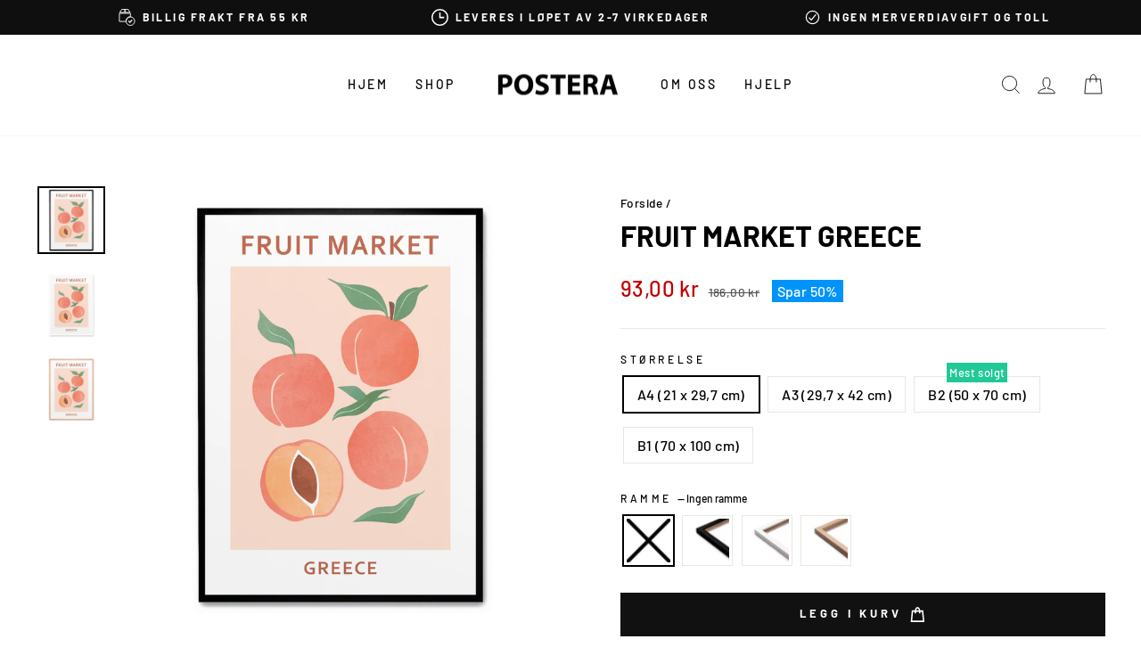

--- FILE ---
content_type: text/html; charset=utf-8
request_url: https://postera.no/products/fruit-market-greece
body_size: 61445
content:
<!doctype html>
<html class="no-js" lang="no" dir="ltr">
  <head>
    <script async crossorigin fetchpriority="high" src="/cdn/shopifycloud/importmap-polyfill/es-modules-shim.2.4.0.js"></script>
<script src="//postera.no/cdn/shop/files/pandectes-rules.js?v=1562292434419459084"></script>
	
    <meta charset="utf-8">
    <meta http-equiv="X-UA-Compatible" content="IE=edge,chrome=1">
    <meta name="viewport" content="width=device-width,initial-scale=1">
    <meta name="theme-color" content="#111111">
    <link rel="canonical" href="https://postera.no/products/fruit-market-greece">
    <link rel="preconnect" href="https://cdn.shopify.com" crossorigin>
    <link rel="preconnect" href="https://fonts.shopifycdn.com" crossorigin>
    <link rel="dns-prefetch" href="https://productreviews.shopifycdn.com">
    <link rel="dns-prefetch" href="https://ajax.googleapis.com">
    <link rel="dns-prefetch" href="https://maps.googleapis.com">
    <link rel="dns-prefetch" href="https://maps.gstatic.com">
    <meta name="google-site-verification" content="hFQjAV_jJg_4DQTRKFZUj79O9jmCQzCOclryvwOgwuE">
    <meta name="google-site-verification" content="UT1B20LzUUvSNVQy65JgUFJhgqDYt6ccQLwgpaF3rLo">
    <meta name="google-site-verification" content="BhV6Jd-GzbKDwCEbR0Na1i5vNX8bHHs4IMU8ljQ_ay0">
    <meta name="google-site-verification" content="3N56QTcLPuv_KSS1WXlIFBRKigx0CZfmLVglM_wgoo8">
    <meta name="facebook-domain-verification" content="025f02rp8svwb0xsrtea0t5pa99zvo">

    <script src="https://tag.heylink.com/ef8cecbd-5914-4f27-b991-8a73c29f1eea/script.js" defer></script><link rel="shortcut icon" href="//postera.no/cdn/shop/files/Browserlogo_32x32.png?v=1622674849" type="image/png"><title>Fruit Market Greece
&ndash; POSTERA
</title>
<meta property="og:site_name" content="POSTERA">
  <meta property="og:url" content="https://postera.no/products/fruit-market-greece">
  <meta property="og:title" content="Fruit Market Greece">
  <meta property="og:type" content="product">
  <meta property="og:description" content="Denne plakaten er en del av vår kjøkkenkolleksjon, som inneholder forskjellige motiver innen mat og drikke. Få inspirasjon til å skape liv på kjøkkenet, i kafeen eller restauranten. Utvalget i denne kategorien strekker seg fra frukt og grønnsaker til kaffe og drikke – med virkelige bilder og massevis av fargerike illus"><meta property="og:image" content="http://postera.no/cdn/shop/products/P420-FruitMarketGreece1.png?v=1744220669">
    <meta property="og:image:secure_url" content="https://postera.no/cdn/shop/products/P420-FruitMarketGreece1.png?v=1744220669">
    <meta property="og:image:width" content="2500">
    <meta property="og:image:height" content="2500"><meta name="twitter:site" content="@">
  <meta name="twitter:card" content="summary_large_image">
  <meta name="twitter:title" content="Fruit Market Greece">
  <meta name="twitter:description" content="Denne plakaten er en del av vår kjøkkenkolleksjon, som inneholder forskjellige motiver innen mat og drikke. Få inspirasjon til å skape liv på kjøkkenet, i kafeen eller restauranten. Utvalget i denne kategorien strekker seg fra frukt og grønnsaker til kaffe og drikke – med virkelige bilder og massevis av fargerike illus">
<script type="importmap">
{
  "imports": {
    "element.base-media": "//postera.no/cdn/shop/t/17/assets/element.base-media.js?v=61305152781971747521761125400",
    "element.image.parallax": "//postera.no/cdn/shop/t/17/assets/element.image.parallax.js?v=59188309605188605141761125400",
    "element.model": "//postera.no/cdn/shop/t/17/assets/element.model.js?v=104979259955732717291761125400",
    "element.quantity-selector": "//postera.no/cdn/shop/t/17/assets/element.quantity-selector.js?v=68208048201360514121761125401",
    "element.text.rte": "//postera.no/cdn/shop/t/17/assets/element.text.rte.js?v=28194737298593644281761125401",
    "element.video": "//postera.no/cdn/shop/t/17/assets/element.video.js?v=110560105447302630031761125401",
    "is-land": "//postera.no/cdn/shop/t/17/assets/is-land.min.js?v=92343381495565747271761125401",
    "util.misc": "//postera.no/cdn/shop/t/17/assets/util.misc.js?v=117964846174238173191761125402",
    "util.product-loader": "//postera.no/cdn/shop/t/17/assets/util.product-loader.js?v=71947287259713254281761125402",
    "util.resource-loader": "//postera.no/cdn/shop/t/17/assets/util.resource-loader.js?v=81301169148003274841761125402",
    "vendor.in-view": "//postera.no/cdn/shop/t/17/assets/vendor.in-view.js?v=126891093837844970591761125402"
  }
}
</script><script type="module" src="//postera.no/cdn/shop/t/17/assets/is-land.min.js?v=92343381495565747271761125401"></script>
<style data-shopify>@font-face {
  font-family: Barlow;
  font-weight: 700;
  font-style: normal;
  font-display: swap;
  src: url("//postera.no/cdn/fonts/barlow/barlow_n7.691d1d11f150e857dcbc1c10ef03d825bc378d81.woff2") format("woff2"),
       url("//postera.no/cdn/fonts/barlow/barlow_n7.4fdbb1cb7da0e2c2f88492243ffa2b4f91924840.woff") format("woff");
}

  @font-face {
  font-family: Barlow;
  font-weight: 500;
  font-style: normal;
  font-display: swap;
  src: url("//postera.no/cdn/fonts/barlow/barlow_n5.a193a1990790eba0cc5cca569d23799830e90f07.woff2") format("woff2"),
       url("//postera.no/cdn/fonts/barlow/barlow_n5.ae31c82169b1dc0715609b8cc6a610b917808358.woff") format("woff");
}


  @font-face {
  font-family: Barlow;
  font-weight: 600;
  font-style: normal;
  font-display: swap;
  src: url("//postera.no/cdn/fonts/barlow/barlow_n6.329f582a81f63f125e63c20a5a80ae9477df68e1.woff2") format("woff2"),
       url("//postera.no/cdn/fonts/barlow/barlow_n6.0163402e36247bcb8b02716880d0b39568412e9e.woff") format("woff");
}

  @font-face {
  font-family: Barlow;
  font-weight: 500;
  font-style: italic;
  font-display: swap;
  src: url("//postera.no/cdn/fonts/barlow/barlow_i5.714d58286997b65cd479af615cfa9bb0a117a573.woff2") format("woff2"),
       url("//postera.no/cdn/fonts/barlow/barlow_i5.0120f77e6447d3b5df4bbec8ad8c2d029d87fb21.woff") format("woff");
}

  @font-face {
  font-family: Barlow;
  font-weight: 600;
  font-style: italic;
  font-display: swap;
  src: url("//postera.no/cdn/fonts/barlow/barlow_i6.5a22bd20fb27bad4d7674cc6e666fb9c77d813bb.woff2") format("woff2"),
       url("//postera.no/cdn/fonts/barlow/barlow_i6.1c8787fcb59f3add01a87f21b38c7ef797e3b3a1.woff") format("woff");
}

</style><link href="//postera.no/cdn/shop/t/17/assets/theme.css?v=21310227395285911591762761405" rel="stylesheet" type="text/css" media="all" />
<style data-shopify>:root {
    --typeHeaderPrimary: Barlow;
    --typeHeaderFallback: sans-serif;
    --typeHeaderSize: 38px;
    --typeHeaderWeight: 700;
    --typeHeaderLineHeight: 1;
    --typeHeaderSpacing: 0.0em;

    --typeBasePrimary:Barlow;
    --typeBaseFallback:sans-serif;
    --typeBaseSize: 16px;
    --typeBaseWeight: 500;
    --typeBaseSpacing: 0.025em;
    --typeBaseLineHeight: 1.6;
    --typeBaselineHeightMinus01: 1.5;

    --typeCollectionTitle: 18px;

    --iconWeight: 2px;
    --iconLinecaps: miter;

    
        --buttonRadius: 0;
    

    --colorGridOverlayOpacity: 0.1;
    --colorAnnouncement: #0f0f0f;
    --colorAnnouncementText: #ffffff;

    --colorBody: #ffffff;
    --colorBodyAlpha05: rgba(255, 255, 255, 0.05);
    --colorBodyDim: #f2f2f2;
    --colorBodyLightDim: #fafafa;
    --colorBodyMediumDim: #f5f5f5;


    --colorBorder: #e8e8e1;

    --colorBtnPrimary: #111111;
    --colorBtnPrimaryLight: #2b2b2b;
    --colorBtnPrimaryDim: #040404;
    --colorBtnPrimaryText: #ffffff;

    --colorCartDot: #20c997;

    --colorDrawers: #ffffff;
    --colorDrawersDim: #f2f2f2;
    --colorDrawerBorder: #e8e8e1;
    --colorDrawerText: #000000;
    --colorDrawerTextDark: #000000;
    --colorDrawerButton: #111111;
    --colorDrawerButtonText: #ffffff;

    --colorFooter: #ffffff;
    --colorFooterText: #000000;
    --colorFooterTextAlpha01: #000000;

    --colorGridOverlay: #000000;
    --colorGridOverlayOpacity: 0.1;

    --colorHeaderTextAlpha01: rgba(0, 0, 0, 0.1);

    --colorHeroText: #ffffff;

    --colorSmallImageBg: #ffffff;
    --colorLargeImageBg: #0f0f0f;

    --colorImageOverlay: #000000;
    --colorImageOverlayOpacity: 0.1;
    --colorImageOverlayTextShadow: 0.2;

    --colorLink: #000000;

    --colorModalBg: rgba(230, 230, 230, 0.6);

    --colorNav: #ffffff;
    --colorNavText: #000000;

    --colorPrice: #1c1d1d;

    --colorSaleTag: #0094fb;
    --colorSaleTagText: #ffffff;

    --colorTextBody: #000000;
    --colorTextBodyAlpha015: rgba(0, 0, 0, 0.15);
    --colorTextBodyAlpha005: rgba(0, 0, 0, 0.05);
    --colorTextBodyAlpha008: rgba(0, 0, 0, 0.08);
    --colorTextSavings: #c20000;

    --urlIcoSelect: url(//postera.no/cdn/shop/t/17/assets/ico-select.svg);
    --urlIcoSelectFooter: url(//postera.no/cdn/shop/t/17/assets/ico-select-footer.svg);
    --urlIcoSelectWhite: url(//postera.no/cdn/shop/t/17/assets/ico-select-white.svg);

    --grid-gutter: 17px;
    --drawer-gutter: 16px;

    --sizeChartMargin: 25px 0;
    --sizeChartIconMargin: 5px;

    --newsletterReminderPadding: 40px;

    /*Shop Pay Installments*/
    --color-body-text: #000000;
    --color-body: #ffffff;
    --color-bg: #ffffff;
    }

    .placeholder-content {
    background-image: linear-gradient(100deg, #ffffff 40%, #f7f7f7 63%, #ffffff 79%);
    }</style><script>
      document.documentElement.className = document.documentElement.className.replace('no-js', 'js');

      window.theme = window.theme || {};
      theme.routes = {
        home: "/",
        cart: "/cart.js",
        cartPage: "/cart",
        cartAdd: "/cart/add.js",
        cartChange: "/cart/change.js",
        search: "/search",
        predictiveSearch: "/search/suggest"
      };
      theme.strings = {
        soldOut: "Utsolgt",
        unavailable: "Ikke tilgjengelig",
        inStockLabel: "Kun {{ count }} på lager!",
        oneStockLabel: "Kun [count] på lager!",
        otherStockLabel: "Kun [count] på lager!",
        willNotShipUntil: "Vil først bli sendt [date]",
        willBeInStockAfter: "Kommer på lager etter [date]",
        waitingForStock: "Ny beholdning er på vei",
        savePrice: "Spar [saved_amount]",
        cartEmpty: "Handlekurven er tom",
        cartTermsConfirmation: "Godta handelsbetingelsene før du gjennomfører kjøpet",
        searchCollections: "Kolleksjoner",
        searchPages: "Sider:",
        searchArticles: "Artikler:",
        productFrom: "fra ",
        maxQuantity: ""
      };
      theme.settings = {
        cartType: "drawer",
        isCustomerTemplate: false,
        moneyFormat: "{{amount_with_comma_separator}} kr",
        saveType: "percent",
        productImageSize: "natural",
        productImageCover: false,
        predictiveSearch: true,
        predictiveSearchType: null,
        predictiveSearchVendor: false,
        predictiveSearchPrice: true,
        quickView: true,
        themeName: 'Impulse',
        themeVersion: "8.1.0"
      };
    </script>

    <script>window.performance && window.performance.mark && window.performance.mark('shopify.content_for_header.start');</script><meta name="facebook-domain-verification" content="rfh2dk3omn69bg3ur30yxawd56cy5k">
<meta id="shopify-digital-wallet" name="shopify-digital-wallet" content="/52138311842/digital_wallets/dialog">
<meta name="shopify-checkout-api-token" content="e0ad0c2a4458635ef9f0c6bd0d23eafb">
<meta id="in-context-paypal-metadata" data-shop-id="52138311842" data-venmo-supported="false" data-environment="production" data-locale="en_US" data-paypal-v4="true" data-currency="NOK">
<link rel="alternate" hreflang="x-default" href="https://postera.dk/products/fruit-market-greece">
<link rel="alternate" hreflang="da" href="https://postera.dk/products/fruit-market-greece">
<link rel="alternate" hreflang="sv-SE" href="https://postera.se/products/fruit-market-greece">
<link rel="alternate" hreflang="no-NO" href="https://postera.no/products/fruit-market-greece">
<link rel="alternate" hreflang="nl-NL" href="https://postera.nl/products/fruit-market-greece">
<link rel="alternate" hreflang="en-AX" href="https://postera.art/products/fruit-market-greece">
<link rel="alternate" hreflang="da-AX" href="https://postera.art/da/products/fruit-market-greece">
<link rel="alternate" hreflang="fr-AX" href="https://postera.art/fr/products/fruit-market-greece">
<link rel="alternate" hreflang="de-AX" href="https://postera.art/de/products/fruit-market-greece">
<link rel="alternate" hreflang="en-AD" href="https://postera.art/products/fruit-market-greece">
<link rel="alternate" hreflang="da-AD" href="https://postera.art/da/products/fruit-market-greece">
<link rel="alternate" hreflang="fr-AD" href="https://postera.art/fr/products/fruit-market-greece">
<link rel="alternate" hreflang="de-AD" href="https://postera.art/de/products/fruit-market-greece">
<link rel="alternate" hreflang="en-AT" href="https://postera.art/products/fruit-market-greece">
<link rel="alternate" hreflang="da-AT" href="https://postera.art/da/products/fruit-market-greece">
<link rel="alternate" hreflang="fr-AT" href="https://postera.art/fr/products/fruit-market-greece">
<link rel="alternate" hreflang="de-AT" href="https://postera.art/de/products/fruit-market-greece">
<link rel="alternate" hreflang="en-BE" href="https://postera.art/products/fruit-market-greece">
<link rel="alternate" hreflang="da-BE" href="https://postera.art/da/products/fruit-market-greece">
<link rel="alternate" hreflang="fr-BE" href="https://postera.art/fr/products/fruit-market-greece">
<link rel="alternate" hreflang="de-BE" href="https://postera.art/de/products/fruit-market-greece">
<link rel="alternate" hreflang="en-CY" href="https://postera.art/products/fruit-market-greece">
<link rel="alternate" hreflang="da-CY" href="https://postera.art/da/products/fruit-market-greece">
<link rel="alternate" hreflang="fr-CY" href="https://postera.art/fr/products/fruit-market-greece">
<link rel="alternate" hreflang="de-CY" href="https://postera.art/de/products/fruit-market-greece">
<link rel="alternate" hreflang="en-EE" href="https://postera.art/products/fruit-market-greece">
<link rel="alternate" hreflang="da-EE" href="https://postera.art/da/products/fruit-market-greece">
<link rel="alternate" hreflang="fr-EE" href="https://postera.art/fr/products/fruit-market-greece">
<link rel="alternate" hreflang="de-EE" href="https://postera.art/de/products/fruit-market-greece">
<link rel="alternate" hreflang="en-FI" href="https://postera.art/products/fruit-market-greece">
<link rel="alternate" hreflang="da-FI" href="https://postera.art/da/products/fruit-market-greece">
<link rel="alternate" hreflang="fr-FI" href="https://postera.art/fr/products/fruit-market-greece">
<link rel="alternate" hreflang="de-FI" href="https://postera.art/de/products/fruit-market-greece">
<link rel="alternate" hreflang="en-FR" href="https://postera.art/products/fruit-market-greece">
<link rel="alternate" hreflang="da-FR" href="https://postera.art/da/products/fruit-market-greece">
<link rel="alternate" hreflang="fr-FR" href="https://postera.art/fr/products/fruit-market-greece">
<link rel="alternate" hreflang="de-FR" href="https://postera.art/de/products/fruit-market-greece">
<link rel="alternate" hreflang="en-GF" href="https://postera.art/products/fruit-market-greece">
<link rel="alternate" hreflang="da-GF" href="https://postera.art/da/products/fruit-market-greece">
<link rel="alternate" hreflang="fr-GF" href="https://postera.art/fr/products/fruit-market-greece">
<link rel="alternate" hreflang="de-GF" href="https://postera.art/de/products/fruit-market-greece">
<link rel="alternate" hreflang="en-TF" href="https://postera.art/products/fruit-market-greece">
<link rel="alternate" hreflang="da-TF" href="https://postera.art/da/products/fruit-market-greece">
<link rel="alternate" hreflang="fr-TF" href="https://postera.art/fr/products/fruit-market-greece">
<link rel="alternate" hreflang="de-TF" href="https://postera.art/de/products/fruit-market-greece">
<link rel="alternate" hreflang="en-GR" href="https://postera.art/products/fruit-market-greece">
<link rel="alternate" hreflang="da-GR" href="https://postera.art/da/products/fruit-market-greece">
<link rel="alternate" hreflang="fr-GR" href="https://postera.art/fr/products/fruit-market-greece">
<link rel="alternate" hreflang="de-GR" href="https://postera.art/de/products/fruit-market-greece">
<link rel="alternate" hreflang="en-GP" href="https://postera.art/products/fruit-market-greece">
<link rel="alternate" hreflang="da-GP" href="https://postera.art/da/products/fruit-market-greece">
<link rel="alternate" hreflang="fr-GP" href="https://postera.art/fr/products/fruit-market-greece">
<link rel="alternate" hreflang="de-GP" href="https://postera.art/de/products/fruit-market-greece">
<link rel="alternate" hreflang="en-VA" href="https://postera.art/products/fruit-market-greece">
<link rel="alternate" hreflang="da-VA" href="https://postera.art/da/products/fruit-market-greece">
<link rel="alternate" hreflang="fr-VA" href="https://postera.art/fr/products/fruit-market-greece">
<link rel="alternate" hreflang="de-VA" href="https://postera.art/de/products/fruit-market-greece">
<link rel="alternate" hreflang="en-IE" href="https://postera.art/products/fruit-market-greece">
<link rel="alternate" hreflang="da-IE" href="https://postera.art/da/products/fruit-market-greece">
<link rel="alternate" hreflang="fr-IE" href="https://postera.art/fr/products/fruit-market-greece">
<link rel="alternate" hreflang="de-IE" href="https://postera.art/de/products/fruit-market-greece">
<link rel="alternate" hreflang="en-IT" href="https://postera.art/products/fruit-market-greece">
<link rel="alternate" hreflang="da-IT" href="https://postera.art/da/products/fruit-market-greece">
<link rel="alternate" hreflang="fr-IT" href="https://postera.art/fr/products/fruit-market-greece">
<link rel="alternate" hreflang="de-IT" href="https://postera.art/de/products/fruit-market-greece">
<link rel="alternate" hreflang="en-XK" href="https://postera.art/products/fruit-market-greece">
<link rel="alternate" hreflang="da-XK" href="https://postera.art/da/products/fruit-market-greece">
<link rel="alternate" hreflang="fr-XK" href="https://postera.art/fr/products/fruit-market-greece">
<link rel="alternate" hreflang="de-XK" href="https://postera.art/de/products/fruit-market-greece">
<link rel="alternate" hreflang="en-LV" href="https://postera.art/products/fruit-market-greece">
<link rel="alternate" hreflang="da-LV" href="https://postera.art/da/products/fruit-market-greece">
<link rel="alternate" hreflang="fr-LV" href="https://postera.art/fr/products/fruit-market-greece">
<link rel="alternate" hreflang="de-LV" href="https://postera.art/de/products/fruit-market-greece">
<link rel="alternate" hreflang="en-LT" href="https://postera.art/products/fruit-market-greece">
<link rel="alternate" hreflang="da-LT" href="https://postera.art/da/products/fruit-market-greece">
<link rel="alternate" hreflang="fr-LT" href="https://postera.art/fr/products/fruit-market-greece">
<link rel="alternate" hreflang="de-LT" href="https://postera.art/de/products/fruit-market-greece">
<link rel="alternate" hreflang="en-LU" href="https://postera.art/products/fruit-market-greece">
<link rel="alternate" hreflang="da-LU" href="https://postera.art/da/products/fruit-market-greece">
<link rel="alternate" hreflang="fr-LU" href="https://postera.art/fr/products/fruit-market-greece">
<link rel="alternate" hreflang="de-LU" href="https://postera.art/de/products/fruit-market-greece">
<link rel="alternate" hreflang="en-MT" href="https://postera.art/products/fruit-market-greece">
<link rel="alternate" hreflang="da-MT" href="https://postera.art/da/products/fruit-market-greece">
<link rel="alternate" hreflang="fr-MT" href="https://postera.art/fr/products/fruit-market-greece">
<link rel="alternate" hreflang="de-MT" href="https://postera.art/de/products/fruit-market-greece">
<link rel="alternate" hreflang="en-MQ" href="https://postera.art/products/fruit-market-greece">
<link rel="alternate" hreflang="da-MQ" href="https://postera.art/da/products/fruit-market-greece">
<link rel="alternate" hreflang="fr-MQ" href="https://postera.art/fr/products/fruit-market-greece">
<link rel="alternate" hreflang="de-MQ" href="https://postera.art/de/products/fruit-market-greece">
<link rel="alternate" hreflang="en-YT" href="https://postera.art/products/fruit-market-greece">
<link rel="alternate" hreflang="da-YT" href="https://postera.art/da/products/fruit-market-greece">
<link rel="alternate" hreflang="fr-YT" href="https://postera.art/fr/products/fruit-market-greece">
<link rel="alternate" hreflang="de-YT" href="https://postera.art/de/products/fruit-market-greece">
<link rel="alternate" hreflang="en-MC" href="https://postera.art/products/fruit-market-greece">
<link rel="alternate" hreflang="da-MC" href="https://postera.art/da/products/fruit-market-greece">
<link rel="alternate" hreflang="fr-MC" href="https://postera.art/fr/products/fruit-market-greece">
<link rel="alternate" hreflang="de-MC" href="https://postera.art/de/products/fruit-market-greece">
<link rel="alternate" hreflang="en-ME" href="https://postera.art/products/fruit-market-greece">
<link rel="alternate" hreflang="da-ME" href="https://postera.art/da/products/fruit-market-greece">
<link rel="alternate" hreflang="fr-ME" href="https://postera.art/fr/products/fruit-market-greece">
<link rel="alternate" hreflang="de-ME" href="https://postera.art/de/products/fruit-market-greece">
<link rel="alternate" hreflang="en-PT" href="https://postera.art/products/fruit-market-greece">
<link rel="alternate" hreflang="da-PT" href="https://postera.art/da/products/fruit-market-greece">
<link rel="alternate" hreflang="fr-PT" href="https://postera.art/fr/products/fruit-market-greece">
<link rel="alternate" hreflang="de-PT" href="https://postera.art/de/products/fruit-market-greece">
<link rel="alternate" hreflang="en-RE" href="https://postera.art/products/fruit-market-greece">
<link rel="alternate" hreflang="da-RE" href="https://postera.art/da/products/fruit-market-greece">
<link rel="alternate" hreflang="fr-RE" href="https://postera.art/fr/products/fruit-market-greece">
<link rel="alternate" hreflang="de-RE" href="https://postera.art/de/products/fruit-market-greece">
<link rel="alternate" hreflang="en-BL" href="https://postera.art/products/fruit-market-greece">
<link rel="alternate" hreflang="da-BL" href="https://postera.art/da/products/fruit-market-greece">
<link rel="alternate" hreflang="fr-BL" href="https://postera.art/fr/products/fruit-market-greece">
<link rel="alternate" hreflang="de-BL" href="https://postera.art/de/products/fruit-market-greece">
<link rel="alternate" hreflang="en-MF" href="https://postera.art/products/fruit-market-greece">
<link rel="alternate" hreflang="da-MF" href="https://postera.art/da/products/fruit-market-greece">
<link rel="alternate" hreflang="fr-MF" href="https://postera.art/fr/products/fruit-market-greece">
<link rel="alternate" hreflang="de-MF" href="https://postera.art/de/products/fruit-market-greece">
<link rel="alternate" hreflang="en-PM" href="https://postera.art/products/fruit-market-greece">
<link rel="alternate" hreflang="da-PM" href="https://postera.art/da/products/fruit-market-greece">
<link rel="alternate" hreflang="fr-PM" href="https://postera.art/fr/products/fruit-market-greece">
<link rel="alternate" hreflang="de-PM" href="https://postera.art/de/products/fruit-market-greece">
<link rel="alternate" hreflang="en-SM" href="https://postera.art/products/fruit-market-greece">
<link rel="alternate" hreflang="da-SM" href="https://postera.art/da/products/fruit-market-greece">
<link rel="alternate" hreflang="fr-SM" href="https://postera.art/fr/products/fruit-market-greece">
<link rel="alternate" hreflang="de-SM" href="https://postera.art/de/products/fruit-market-greece">
<link rel="alternate" hreflang="en-SK" href="https://postera.art/products/fruit-market-greece">
<link rel="alternate" hreflang="da-SK" href="https://postera.art/da/products/fruit-market-greece">
<link rel="alternate" hreflang="fr-SK" href="https://postera.art/fr/products/fruit-market-greece">
<link rel="alternate" hreflang="de-SK" href="https://postera.art/de/products/fruit-market-greece">
<link rel="alternate" hreflang="en-SI" href="https://postera.art/products/fruit-market-greece">
<link rel="alternate" hreflang="da-SI" href="https://postera.art/da/products/fruit-market-greece">
<link rel="alternate" hreflang="fr-SI" href="https://postera.art/fr/products/fruit-market-greece">
<link rel="alternate" hreflang="de-SI" href="https://postera.art/de/products/fruit-market-greece">
<link rel="alternate" hreflang="en-ES" href="https://postera.art/products/fruit-market-greece">
<link rel="alternate" hreflang="da-ES" href="https://postera.art/da/products/fruit-market-greece">
<link rel="alternate" hreflang="fr-ES" href="https://postera.art/fr/products/fruit-market-greece">
<link rel="alternate" hreflang="de-ES" href="https://postera.art/de/products/fruit-market-greece">
<link rel="alternate" hreflang="en-AL" href="https://postera.art/products/fruit-market-greece">
<link rel="alternate" hreflang="da-AL" href="https://postera.art/da/products/fruit-market-greece">
<link rel="alternate" hreflang="fr-AL" href="https://postera.art/fr/products/fruit-market-greece">
<link rel="alternate" hreflang="de-AL" href="https://postera.art/de/products/fruit-market-greece">
<link rel="alternate" hreflang="en-AM" href="https://postera.art/products/fruit-market-greece">
<link rel="alternate" hreflang="da-AM" href="https://postera.art/da/products/fruit-market-greece">
<link rel="alternate" hreflang="fr-AM" href="https://postera.art/fr/products/fruit-market-greece">
<link rel="alternate" hreflang="de-AM" href="https://postera.art/de/products/fruit-market-greece">
<link rel="alternate" hreflang="en-BY" href="https://postera.art/products/fruit-market-greece">
<link rel="alternate" hreflang="da-BY" href="https://postera.art/da/products/fruit-market-greece">
<link rel="alternate" hreflang="fr-BY" href="https://postera.art/fr/products/fruit-market-greece">
<link rel="alternate" hreflang="de-BY" href="https://postera.art/de/products/fruit-market-greece">
<link rel="alternate" hreflang="en-BA" href="https://postera.art/products/fruit-market-greece">
<link rel="alternate" hreflang="da-BA" href="https://postera.art/da/products/fruit-market-greece">
<link rel="alternate" hreflang="fr-BA" href="https://postera.art/fr/products/fruit-market-greece">
<link rel="alternate" hreflang="de-BA" href="https://postera.art/de/products/fruit-market-greece">
<link rel="alternate" hreflang="en-BG" href="https://postera.art/products/fruit-market-greece">
<link rel="alternate" hreflang="da-BG" href="https://postera.art/da/products/fruit-market-greece">
<link rel="alternate" hreflang="fr-BG" href="https://postera.art/fr/products/fruit-market-greece">
<link rel="alternate" hreflang="de-BG" href="https://postera.art/de/products/fruit-market-greece">
<link rel="alternate" hreflang="en-FO" href="https://postera.art/products/fruit-market-greece">
<link rel="alternate" hreflang="da-FO" href="https://postera.art/da/products/fruit-market-greece">
<link rel="alternate" hreflang="fr-FO" href="https://postera.art/fr/products/fruit-market-greece">
<link rel="alternate" hreflang="de-FO" href="https://postera.art/de/products/fruit-market-greece">
<link rel="alternate" hreflang="en-GE" href="https://postera.art/products/fruit-market-greece">
<link rel="alternate" hreflang="da-GE" href="https://postera.art/da/products/fruit-market-greece">
<link rel="alternate" hreflang="fr-GE" href="https://postera.art/fr/products/fruit-market-greece">
<link rel="alternate" hreflang="de-GE" href="https://postera.art/de/products/fruit-market-greece">
<link rel="alternate" hreflang="en-GI" href="https://postera.art/products/fruit-market-greece">
<link rel="alternate" hreflang="da-GI" href="https://postera.art/da/products/fruit-market-greece">
<link rel="alternate" hreflang="fr-GI" href="https://postera.art/fr/products/fruit-market-greece">
<link rel="alternate" hreflang="de-GI" href="https://postera.art/de/products/fruit-market-greece">
<link rel="alternate" hreflang="en-GL" href="https://postera.art/products/fruit-market-greece">
<link rel="alternate" hreflang="da-GL" href="https://postera.art/da/products/fruit-market-greece">
<link rel="alternate" hreflang="fr-GL" href="https://postera.art/fr/products/fruit-market-greece">
<link rel="alternate" hreflang="de-GL" href="https://postera.art/de/products/fruit-market-greece">
<link rel="alternate" hreflang="en-GG" href="https://postera.art/products/fruit-market-greece">
<link rel="alternate" hreflang="da-GG" href="https://postera.art/da/products/fruit-market-greece">
<link rel="alternate" hreflang="fr-GG" href="https://postera.art/fr/products/fruit-market-greece">
<link rel="alternate" hreflang="de-GG" href="https://postera.art/de/products/fruit-market-greece">
<link rel="alternate" hreflang="en-IS" href="https://postera.art/products/fruit-market-greece">
<link rel="alternate" hreflang="da-IS" href="https://postera.art/da/products/fruit-market-greece">
<link rel="alternate" hreflang="fr-IS" href="https://postera.art/fr/products/fruit-market-greece">
<link rel="alternate" hreflang="de-IS" href="https://postera.art/de/products/fruit-market-greece">
<link rel="alternate" hreflang="en-IM" href="https://postera.art/products/fruit-market-greece">
<link rel="alternate" hreflang="da-IM" href="https://postera.art/da/products/fruit-market-greece">
<link rel="alternate" hreflang="fr-IM" href="https://postera.art/fr/products/fruit-market-greece">
<link rel="alternate" hreflang="de-IM" href="https://postera.art/de/products/fruit-market-greece">
<link rel="alternate" hreflang="en-JE" href="https://postera.art/products/fruit-market-greece">
<link rel="alternate" hreflang="da-JE" href="https://postera.art/da/products/fruit-market-greece">
<link rel="alternate" hreflang="fr-JE" href="https://postera.art/fr/products/fruit-market-greece">
<link rel="alternate" hreflang="de-JE" href="https://postera.art/de/products/fruit-market-greece">
<link rel="alternate" hreflang="en-HR" href="https://postera.art/products/fruit-market-greece">
<link rel="alternate" hreflang="da-HR" href="https://postera.art/da/products/fruit-market-greece">
<link rel="alternate" hreflang="fr-HR" href="https://postera.art/fr/products/fruit-market-greece">
<link rel="alternate" hreflang="de-HR" href="https://postera.art/de/products/fruit-market-greece">
<link rel="alternate" hreflang="en-LI" href="https://postera.art/products/fruit-market-greece">
<link rel="alternate" hreflang="da-LI" href="https://postera.art/da/products/fruit-market-greece">
<link rel="alternate" hreflang="fr-LI" href="https://postera.art/fr/products/fruit-market-greece">
<link rel="alternate" hreflang="de-LI" href="https://postera.art/de/products/fruit-market-greece">
<link rel="alternate" hreflang="en-MD" href="https://postera.art/products/fruit-market-greece">
<link rel="alternate" hreflang="da-MD" href="https://postera.art/da/products/fruit-market-greece">
<link rel="alternate" hreflang="fr-MD" href="https://postera.art/fr/products/fruit-market-greece">
<link rel="alternate" hreflang="de-MD" href="https://postera.art/de/products/fruit-market-greece">
<link rel="alternate" hreflang="en-PL" href="https://postera.art/products/fruit-market-greece">
<link rel="alternate" hreflang="da-PL" href="https://postera.art/da/products/fruit-market-greece">
<link rel="alternate" hreflang="fr-PL" href="https://postera.art/fr/products/fruit-market-greece">
<link rel="alternate" hreflang="de-PL" href="https://postera.art/de/products/fruit-market-greece">
<link rel="alternate" hreflang="en-MK" href="https://postera.art/products/fruit-market-greece">
<link rel="alternate" hreflang="da-MK" href="https://postera.art/da/products/fruit-market-greece">
<link rel="alternate" hreflang="fr-MK" href="https://postera.art/fr/products/fruit-market-greece">
<link rel="alternate" hreflang="de-MK" href="https://postera.art/de/products/fruit-market-greece">
<link rel="alternate" hreflang="en-RO" href="https://postera.art/products/fruit-market-greece">
<link rel="alternate" hreflang="da-RO" href="https://postera.art/da/products/fruit-market-greece">
<link rel="alternate" hreflang="fr-RO" href="https://postera.art/fr/products/fruit-market-greece">
<link rel="alternate" hreflang="de-RO" href="https://postera.art/de/products/fruit-market-greece">
<link rel="alternate" hreflang="en-CH" href="https://postera.art/products/fruit-market-greece">
<link rel="alternate" hreflang="da-CH" href="https://postera.art/da/products/fruit-market-greece">
<link rel="alternate" hreflang="fr-CH" href="https://postera.art/fr/products/fruit-market-greece">
<link rel="alternate" hreflang="de-CH" href="https://postera.art/de/products/fruit-market-greece">
<link rel="alternate" hreflang="en-RS" href="https://postera.art/products/fruit-market-greece">
<link rel="alternate" hreflang="da-RS" href="https://postera.art/da/products/fruit-market-greece">
<link rel="alternate" hreflang="fr-RS" href="https://postera.art/fr/products/fruit-market-greece">
<link rel="alternate" hreflang="de-RS" href="https://postera.art/de/products/fruit-market-greece">
<link rel="alternate" hreflang="en-SJ" href="https://postera.art/products/fruit-market-greece">
<link rel="alternate" hreflang="da-SJ" href="https://postera.art/da/products/fruit-market-greece">
<link rel="alternate" hreflang="fr-SJ" href="https://postera.art/fr/products/fruit-market-greece">
<link rel="alternate" hreflang="de-SJ" href="https://postera.art/de/products/fruit-market-greece">
<link rel="alternate" hreflang="en-CZ" href="https://postera.art/products/fruit-market-greece">
<link rel="alternate" hreflang="da-CZ" href="https://postera.art/da/products/fruit-market-greece">
<link rel="alternate" hreflang="fr-CZ" href="https://postera.art/fr/products/fruit-market-greece">
<link rel="alternate" hreflang="de-CZ" href="https://postera.art/de/products/fruit-market-greece">
<link rel="alternate" hreflang="en-TR" href="https://postera.art/products/fruit-market-greece">
<link rel="alternate" hreflang="da-TR" href="https://postera.art/da/products/fruit-market-greece">
<link rel="alternate" hreflang="fr-TR" href="https://postera.art/fr/products/fruit-market-greece">
<link rel="alternate" hreflang="de-TR" href="https://postera.art/de/products/fruit-market-greece">
<link rel="alternate" hreflang="en-UA" href="https://postera.art/products/fruit-market-greece">
<link rel="alternate" hreflang="da-UA" href="https://postera.art/da/products/fruit-market-greece">
<link rel="alternate" hreflang="fr-UA" href="https://postera.art/fr/products/fruit-market-greece">
<link rel="alternate" hreflang="de-UA" href="https://postera.art/de/products/fruit-market-greece">
<link rel="alternate" hreflang="en-HU" href="https://postera.art/products/fruit-market-greece">
<link rel="alternate" hreflang="da-HU" href="https://postera.art/da/products/fruit-market-greece">
<link rel="alternate" hreflang="fr-HU" href="https://postera.art/fr/products/fruit-market-greece">
<link rel="alternate" hreflang="de-HU" href="https://postera.art/de/products/fruit-market-greece">
<link rel="alternate" hreflang="en-DE" href="https://postera.art/products/fruit-market-greece">
<link rel="alternate" hreflang="da-DE" href="https://postera.art/da/products/fruit-market-greece">
<link rel="alternate" hreflang="fr-DE" href="https://postera.art/fr/products/fruit-market-greece">
<link rel="alternate" hreflang="de-DE" href="https://postera.art/de/products/fruit-market-greece">
<link rel="alternate" hreflang="en-DZ" href="https://postera.art/products/fruit-market-greece">
<link rel="alternate" hreflang="da-DZ" href="https://postera.art/da/products/fruit-market-greece">
<link rel="alternate" hreflang="fr-DZ" href="https://postera.art/fr/products/fruit-market-greece">
<link rel="alternate" hreflang="de-DZ" href="https://postera.art/de/products/fruit-market-greece">
<link rel="alternate" hreflang="en-AO" href="https://postera.art/products/fruit-market-greece">
<link rel="alternate" hreflang="da-AO" href="https://postera.art/da/products/fruit-market-greece">
<link rel="alternate" hreflang="fr-AO" href="https://postera.art/fr/products/fruit-market-greece">
<link rel="alternate" hreflang="de-AO" href="https://postera.art/de/products/fruit-market-greece">
<link rel="alternate" hreflang="en-AC" href="https://postera.art/products/fruit-market-greece">
<link rel="alternate" hreflang="da-AC" href="https://postera.art/da/products/fruit-market-greece">
<link rel="alternate" hreflang="fr-AC" href="https://postera.art/fr/products/fruit-market-greece">
<link rel="alternate" hreflang="de-AC" href="https://postera.art/de/products/fruit-market-greece">
<link rel="alternate" hreflang="en-BJ" href="https://postera.art/products/fruit-market-greece">
<link rel="alternate" hreflang="da-BJ" href="https://postera.art/da/products/fruit-market-greece">
<link rel="alternate" hreflang="fr-BJ" href="https://postera.art/fr/products/fruit-market-greece">
<link rel="alternate" hreflang="de-BJ" href="https://postera.art/de/products/fruit-market-greece">
<link rel="alternate" hreflang="en-BW" href="https://postera.art/products/fruit-market-greece">
<link rel="alternate" hreflang="da-BW" href="https://postera.art/da/products/fruit-market-greece">
<link rel="alternate" hreflang="fr-BW" href="https://postera.art/fr/products/fruit-market-greece">
<link rel="alternate" hreflang="de-BW" href="https://postera.art/de/products/fruit-market-greece">
<link rel="alternate" hreflang="en-BF" href="https://postera.art/products/fruit-market-greece">
<link rel="alternate" hreflang="da-BF" href="https://postera.art/da/products/fruit-market-greece">
<link rel="alternate" hreflang="fr-BF" href="https://postera.art/fr/products/fruit-market-greece">
<link rel="alternate" hreflang="de-BF" href="https://postera.art/de/products/fruit-market-greece">
<link rel="alternate" hreflang="en-BI" href="https://postera.art/products/fruit-market-greece">
<link rel="alternate" hreflang="da-BI" href="https://postera.art/da/products/fruit-market-greece">
<link rel="alternate" hreflang="fr-BI" href="https://postera.art/fr/products/fruit-market-greece">
<link rel="alternate" hreflang="de-BI" href="https://postera.art/de/products/fruit-market-greece">
<link rel="alternate" hreflang="en-CM" href="https://postera.art/products/fruit-market-greece">
<link rel="alternate" hreflang="da-CM" href="https://postera.art/da/products/fruit-market-greece">
<link rel="alternate" hreflang="fr-CM" href="https://postera.art/fr/products/fruit-market-greece">
<link rel="alternate" hreflang="de-CM" href="https://postera.art/de/products/fruit-market-greece">
<link rel="alternate" hreflang="en-KM" href="https://postera.art/products/fruit-market-greece">
<link rel="alternate" hreflang="da-KM" href="https://postera.art/da/products/fruit-market-greece">
<link rel="alternate" hreflang="fr-KM" href="https://postera.art/fr/products/fruit-market-greece">
<link rel="alternate" hreflang="de-KM" href="https://postera.art/de/products/fruit-market-greece">
<link rel="alternate" hreflang="en-CF" href="https://postera.art/products/fruit-market-greece">
<link rel="alternate" hreflang="da-CF" href="https://postera.art/da/products/fruit-market-greece">
<link rel="alternate" hreflang="fr-CF" href="https://postera.art/fr/products/fruit-market-greece">
<link rel="alternate" hreflang="de-CF" href="https://postera.art/de/products/fruit-market-greece">
<link rel="alternate" hreflang="en-CD" href="https://postera.art/products/fruit-market-greece">
<link rel="alternate" hreflang="da-CD" href="https://postera.art/da/products/fruit-market-greece">
<link rel="alternate" hreflang="fr-CD" href="https://postera.art/fr/products/fruit-market-greece">
<link rel="alternate" hreflang="de-CD" href="https://postera.art/de/products/fruit-market-greece">
<link rel="alternate" hreflang="en-DJ" href="https://postera.art/products/fruit-market-greece">
<link rel="alternate" hreflang="da-DJ" href="https://postera.art/da/products/fruit-market-greece">
<link rel="alternate" hreflang="fr-DJ" href="https://postera.art/fr/products/fruit-market-greece">
<link rel="alternate" hreflang="de-DJ" href="https://postera.art/de/products/fruit-market-greece">
<link rel="alternate" hreflang="en-EG" href="https://postera.art/products/fruit-market-greece">
<link rel="alternate" hreflang="da-EG" href="https://postera.art/da/products/fruit-market-greece">
<link rel="alternate" hreflang="fr-EG" href="https://postera.art/fr/products/fruit-market-greece">
<link rel="alternate" hreflang="de-EG" href="https://postera.art/de/products/fruit-market-greece">
<link rel="alternate" hreflang="en-CI" href="https://postera.art/products/fruit-market-greece">
<link rel="alternate" hreflang="da-CI" href="https://postera.art/da/products/fruit-market-greece">
<link rel="alternate" hreflang="fr-CI" href="https://postera.art/fr/products/fruit-market-greece">
<link rel="alternate" hreflang="de-CI" href="https://postera.art/de/products/fruit-market-greece">
<link rel="alternate" hreflang="en-ER" href="https://postera.art/products/fruit-market-greece">
<link rel="alternate" hreflang="da-ER" href="https://postera.art/da/products/fruit-market-greece">
<link rel="alternate" hreflang="fr-ER" href="https://postera.art/fr/products/fruit-market-greece">
<link rel="alternate" hreflang="de-ER" href="https://postera.art/de/products/fruit-market-greece">
<link rel="alternate" hreflang="en-SZ" href="https://postera.art/products/fruit-market-greece">
<link rel="alternate" hreflang="da-SZ" href="https://postera.art/da/products/fruit-market-greece">
<link rel="alternate" hreflang="fr-SZ" href="https://postera.art/fr/products/fruit-market-greece">
<link rel="alternate" hreflang="de-SZ" href="https://postera.art/de/products/fruit-market-greece">
<link rel="alternate" hreflang="en-ET" href="https://postera.art/products/fruit-market-greece">
<link rel="alternate" hreflang="da-ET" href="https://postera.art/da/products/fruit-market-greece">
<link rel="alternate" hreflang="fr-ET" href="https://postera.art/fr/products/fruit-market-greece">
<link rel="alternate" hreflang="de-ET" href="https://postera.art/de/products/fruit-market-greece">
<link rel="alternate" hreflang="en-GA" href="https://postera.art/products/fruit-market-greece">
<link rel="alternate" hreflang="da-GA" href="https://postera.art/da/products/fruit-market-greece">
<link rel="alternate" hreflang="fr-GA" href="https://postera.art/fr/products/fruit-market-greece">
<link rel="alternate" hreflang="de-GA" href="https://postera.art/de/products/fruit-market-greece">
<link rel="alternate" hreflang="en-GM" href="https://postera.art/products/fruit-market-greece">
<link rel="alternate" hreflang="da-GM" href="https://postera.art/da/products/fruit-market-greece">
<link rel="alternate" hreflang="fr-GM" href="https://postera.art/fr/products/fruit-market-greece">
<link rel="alternate" hreflang="de-GM" href="https://postera.art/de/products/fruit-market-greece">
<link rel="alternate" hreflang="en-GH" href="https://postera.art/products/fruit-market-greece">
<link rel="alternate" hreflang="da-GH" href="https://postera.art/da/products/fruit-market-greece">
<link rel="alternate" hreflang="fr-GH" href="https://postera.art/fr/products/fruit-market-greece">
<link rel="alternate" hreflang="de-GH" href="https://postera.art/de/products/fruit-market-greece">
<link rel="alternate" hreflang="en-GN" href="https://postera.art/products/fruit-market-greece">
<link rel="alternate" hreflang="da-GN" href="https://postera.art/da/products/fruit-market-greece">
<link rel="alternate" hreflang="fr-GN" href="https://postera.art/fr/products/fruit-market-greece">
<link rel="alternate" hreflang="de-GN" href="https://postera.art/de/products/fruit-market-greece">
<link rel="alternate" hreflang="en-GW" href="https://postera.art/products/fruit-market-greece">
<link rel="alternate" hreflang="da-GW" href="https://postera.art/da/products/fruit-market-greece">
<link rel="alternate" hreflang="fr-GW" href="https://postera.art/fr/products/fruit-market-greece">
<link rel="alternate" hreflang="de-GW" href="https://postera.art/de/products/fruit-market-greece">
<link rel="alternate" hreflang="en-CV" href="https://postera.art/products/fruit-market-greece">
<link rel="alternate" hreflang="da-CV" href="https://postera.art/da/products/fruit-market-greece">
<link rel="alternate" hreflang="fr-CV" href="https://postera.art/fr/products/fruit-market-greece">
<link rel="alternate" hreflang="de-CV" href="https://postera.art/de/products/fruit-market-greece">
<link rel="alternate" hreflang="en-KE" href="https://postera.art/products/fruit-market-greece">
<link rel="alternate" hreflang="da-KE" href="https://postera.art/da/products/fruit-market-greece">
<link rel="alternate" hreflang="fr-KE" href="https://postera.art/fr/products/fruit-market-greece">
<link rel="alternate" hreflang="de-KE" href="https://postera.art/de/products/fruit-market-greece">
<link rel="alternate" hreflang="en-LS" href="https://postera.art/products/fruit-market-greece">
<link rel="alternate" hreflang="da-LS" href="https://postera.art/da/products/fruit-market-greece">
<link rel="alternate" hreflang="fr-LS" href="https://postera.art/fr/products/fruit-market-greece">
<link rel="alternate" hreflang="de-LS" href="https://postera.art/de/products/fruit-market-greece">
<link rel="alternate" hreflang="en-LR" href="https://postera.art/products/fruit-market-greece">
<link rel="alternate" hreflang="da-LR" href="https://postera.art/da/products/fruit-market-greece">
<link rel="alternate" hreflang="fr-LR" href="https://postera.art/fr/products/fruit-market-greece">
<link rel="alternate" hreflang="de-LR" href="https://postera.art/de/products/fruit-market-greece">
<link rel="alternate" hreflang="en-LY" href="https://postera.art/products/fruit-market-greece">
<link rel="alternate" hreflang="da-LY" href="https://postera.art/da/products/fruit-market-greece">
<link rel="alternate" hreflang="fr-LY" href="https://postera.art/fr/products/fruit-market-greece">
<link rel="alternate" hreflang="de-LY" href="https://postera.art/de/products/fruit-market-greece">
<link rel="alternate" hreflang="en-MG" href="https://postera.art/products/fruit-market-greece">
<link rel="alternate" hreflang="da-MG" href="https://postera.art/da/products/fruit-market-greece">
<link rel="alternate" hreflang="fr-MG" href="https://postera.art/fr/products/fruit-market-greece">
<link rel="alternate" hreflang="de-MG" href="https://postera.art/de/products/fruit-market-greece">
<link rel="alternate" hreflang="en-MW" href="https://postera.art/products/fruit-market-greece">
<link rel="alternate" hreflang="da-MW" href="https://postera.art/da/products/fruit-market-greece">
<link rel="alternate" hreflang="fr-MW" href="https://postera.art/fr/products/fruit-market-greece">
<link rel="alternate" hreflang="de-MW" href="https://postera.art/de/products/fruit-market-greece">
<link rel="alternate" hreflang="en-ML" href="https://postera.art/products/fruit-market-greece">
<link rel="alternate" hreflang="da-ML" href="https://postera.art/da/products/fruit-market-greece">
<link rel="alternate" hreflang="fr-ML" href="https://postera.art/fr/products/fruit-market-greece">
<link rel="alternate" hreflang="de-ML" href="https://postera.art/de/products/fruit-market-greece">
<link rel="alternate" hreflang="en-MA" href="https://postera.art/products/fruit-market-greece">
<link rel="alternate" hreflang="da-MA" href="https://postera.art/da/products/fruit-market-greece">
<link rel="alternate" hreflang="fr-MA" href="https://postera.art/fr/products/fruit-market-greece">
<link rel="alternate" hreflang="de-MA" href="https://postera.art/de/products/fruit-market-greece">
<link rel="alternate" hreflang="en-MR" href="https://postera.art/products/fruit-market-greece">
<link rel="alternate" hreflang="da-MR" href="https://postera.art/da/products/fruit-market-greece">
<link rel="alternate" hreflang="fr-MR" href="https://postera.art/fr/products/fruit-market-greece">
<link rel="alternate" hreflang="de-MR" href="https://postera.art/de/products/fruit-market-greece">
<link rel="alternate" hreflang="en-MU" href="https://postera.art/products/fruit-market-greece">
<link rel="alternate" hreflang="da-MU" href="https://postera.art/da/products/fruit-market-greece">
<link rel="alternate" hreflang="fr-MU" href="https://postera.art/fr/products/fruit-market-greece">
<link rel="alternate" hreflang="de-MU" href="https://postera.art/de/products/fruit-market-greece">
<link rel="alternate" hreflang="en-MZ" href="https://postera.art/products/fruit-market-greece">
<link rel="alternate" hreflang="da-MZ" href="https://postera.art/da/products/fruit-market-greece">
<link rel="alternate" hreflang="fr-MZ" href="https://postera.art/fr/products/fruit-market-greece">
<link rel="alternate" hreflang="de-MZ" href="https://postera.art/de/products/fruit-market-greece">
<link rel="alternate" hreflang="en-NA" href="https://postera.art/products/fruit-market-greece">
<link rel="alternate" hreflang="da-NA" href="https://postera.art/da/products/fruit-market-greece">
<link rel="alternate" hreflang="fr-NA" href="https://postera.art/fr/products/fruit-market-greece">
<link rel="alternate" hreflang="de-NA" href="https://postera.art/de/products/fruit-market-greece">
<link rel="alternate" hreflang="en-NE" href="https://postera.art/products/fruit-market-greece">
<link rel="alternate" hreflang="da-NE" href="https://postera.art/da/products/fruit-market-greece">
<link rel="alternate" hreflang="fr-NE" href="https://postera.art/fr/products/fruit-market-greece">
<link rel="alternate" hreflang="de-NE" href="https://postera.art/de/products/fruit-market-greece">
<link rel="alternate" hreflang="en-NG" href="https://postera.art/products/fruit-market-greece">
<link rel="alternate" hreflang="da-NG" href="https://postera.art/da/products/fruit-market-greece">
<link rel="alternate" hreflang="fr-NG" href="https://postera.art/fr/products/fruit-market-greece">
<link rel="alternate" hreflang="de-NG" href="https://postera.art/de/products/fruit-market-greece">
<link rel="alternate" hreflang="en-CG" href="https://postera.art/products/fruit-market-greece">
<link rel="alternate" hreflang="da-CG" href="https://postera.art/da/products/fruit-market-greece">
<link rel="alternate" hreflang="fr-CG" href="https://postera.art/fr/products/fruit-market-greece">
<link rel="alternate" hreflang="de-CG" href="https://postera.art/de/products/fruit-market-greece">
<link rel="alternate" hreflang="en-RW" href="https://postera.art/products/fruit-market-greece">
<link rel="alternate" hreflang="da-RW" href="https://postera.art/da/products/fruit-market-greece">
<link rel="alternate" hreflang="fr-RW" href="https://postera.art/fr/products/fruit-market-greece">
<link rel="alternate" hreflang="de-RW" href="https://postera.art/de/products/fruit-market-greece">
<link rel="alternate" hreflang="en-SH" href="https://postera.art/products/fruit-market-greece">
<link rel="alternate" hreflang="da-SH" href="https://postera.art/da/products/fruit-market-greece">
<link rel="alternate" hreflang="fr-SH" href="https://postera.art/fr/products/fruit-market-greece">
<link rel="alternate" hreflang="de-SH" href="https://postera.art/de/products/fruit-market-greece">
<link rel="alternate" hreflang="en-ST" href="https://postera.art/products/fruit-market-greece">
<link rel="alternate" hreflang="da-ST" href="https://postera.art/da/products/fruit-market-greece">
<link rel="alternate" hreflang="fr-ST" href="https://postera.art/fr/products/fruit-market-greece">
<link rel="alternate" hreflang="de-ST" href="https://postera.art/de/products/fruit-market-greece">
<link rel="alternate" hreflang="en-SN" href="https://postera.art/products/fruit-market-greece">
<link rel="alternate" hreflang="da-SN" href="https://postera.art/da/products/fruit-market-greece">
<link rel="alternate" hreflang="fr-SN" href="https://postera.art/fr/products/fruit-market-greece">
<link rel="alternate" hreflang="de-SN" href="https://postera.art/de/products/fruit-market-greece">
<link rel="alternate" hreflang="en-SC" href="https://postera.art/products/fruit-market-greece">
<link rel="alternate" hreflang="da-SC" href="https://postera.art/da/products/fruit-market-greece">
<link rel="alternate" hreflang="fr-SC" href="https://postera.art/fr/products/fruit-market-greece">
<link rel="alternate" hreflang="de-SC" href="https://postera.art/de/products/fruit-market-greece">
<link rel="alternate" hreflang="en-SL" href="https://postera.art/products/fruit-market-greece">
<link rel="alternate" hreflang="da-SL" href="https://postera.art/da/products/fruit-market-greece">
<link rel="alternate" hreflang="fr-SL" href="https://postera.art/fr/products/fruit-market-greece">
<link rel="alternate" hreflang="de-SL" href="https://postera.art/de/products/fruit-market-greece">
<link rel="alternate" hreflang="en-SO" href="https://postera.art/products/fruit-market-greece">
<link rel="alternate" hreflang="da-SO" href="https://postera.art/da/products/fruit-market-greece">
<link rel="alternate" hreflang="fr-SO" href="https://postera.art/fr/products/fruit-market-greece">
<link rel="alternate" hreflang="de-SO" href="https://postera.art/de/products/fruit-market-greece">
<link rel="alternate" hreflang="en-SD" href="https://postera.art/products/fruit-market-greece">
<link rel="alternate" hreflang="da-SD" href="https://postera.art/da/products/fruit-market-greece">
<link rel="alternate" hreflang="fr-SD" href="https://postera.art/fr/products/fruit-market-greece">
<link rel="alternate" hreflang="de-SD" href="https://postera.art/de/products/fruit-market-greece">
<link rel="alternate" hreflang="en-ZA" href="https://postera.art/products/fruit-market-greece">
<link rel="alternate" hreflang="da-ZA" href="https://postera.art/da/products/fruit-market-greece">
<link rel="alternate" hreflang="fr-ZA" href="https://postera.art/fr/products/fruit-market-greece">
<link rel="alternate" hreflang="de-ZA" href="https://postera.art/de/products/fruit-market-greece">
<link rel="alternate" hreflang="en-SS" href="https://postera.art/products/fruit-market-greece">
<link rel="alternate" hreflang="da-SS" href="https://postera.art/da/products/fruit-market-greece">
<link rel="alternate" hreflang="fr-SS" href="https://postera.art/fr/products/fruit-market-greece">
<link rel="alternate" hreflang="de-SS" href="https://postera.art/de/products/fruit-market-greece">
<link rel="alternate" hreflang="en-TZ" href="https://postera.art/products/fruit-market-greece">
<link rel="alternate" hreflang="da-TZ" href="https://postera.art/da/products/fruit-market-greece">
<link rel="alternate" hreflang="fr-TZ" href="https://postera.art/fr/products/fruit-market-greece">
<link rel="alternate" hreflang="de-TZ" href="https://postera.art/de/products/fruit-market-greece">
<link rel="alternate" hreflang="en-TD" href="https://postera.art/products/fruit-market-greece">
<link rel="alternate" hreflang="da-TD" href="https://postera.art/da/products/fruit-market-greece">
<link rel="alternate" hreflang="fr-TD" href="https://postera.art/fr/products/fruit-market-greece">
<link rel="alternate" hreflang="de-TD" href="https://postera.art/de/products/fruit-market-greece">
<link rel="alternate" hreflang="en-TG" href="https://postera.art/products/fruit-market-greece">
<link rel="alternate" hreflang="da-TG" href="https://postera.art/da/products/fruit-market-greece">
<link rel="alternate" hreflang="fr-TG" href="https://postera.art/fr/products/fruit-market-greece">
<link rel="alternate" hreflang="de-TG" href="https://postera.art/de/products/fruit-market-greece">
<link rel="alternate" hreflang="en-TA" href="https://postera.art/products/fruit-market-greece">
<link rel="alternate" hreflang="da-TA" href="https://postera.art/da/products/fruit-market-greece">
<link rel="alternate" hreflang="fr-TA" href="https://postera.art/fr/products/fruit-market-greece">
<link rel="alternate" hreflang="de-TA" href="https://postera.art/de/products/fruit-market-greece">
<link rel="alternate" hreflang="en-TN" href="https://postera.art/products/fruit-market-greece">
<link rel="alternate" hreflang="da-TN" href="https://postera.art/da/products/fruit-market-greece">
<link rel="alternate" hreflang="fr-TN" href="https://postera.art/fr/products/fruit-market-greece">
<link rel="alternate" hreflang="de-TN" href="https://postera.art/de/products/fruit-market-greece">
<link rel="alternate" hreflang="en-UG" href="https://postera.art/products/fruit-market-greece">
<link rel="alternate" hreflang="da-UG" href="https://postera.art/da/products/fruit-market-greece">
<link rel="alternate" hreflang="fr-UG" href="https://postera.art/fr/products/fruit-market-greece">
<link rel="alternate" hreflang="de-UG" href="https://postera.art/de/products/fruit-market-greece">
<link rel="alternate" hreflang="en-EH" href="https://postera.art/products/fruit-market-greece">
<link rel="alternate" hreflang="da-EH" href="https://postera.art/da/products/fruit-market-greece">
<link rel="alternate" hreflang="fr-EH" href="https://postera.art/fr/products/fruit-market-greece">
<link rel="alternate" hreflang="de-EH" href="https://postera.art/de/products/fruit-market-greece">
<link rel="alternate" hreflang="en-ZM" href="https://postera.art/products/fruit-market-greece">
<link rel="alternate" hreflang="da-ZM" href="https://postera.art/da/products/fruit-market-greece">
<link rel="alternate" hreflang="fr-ZM" href="https://postera.art/fr/products/fruit-market-greece">
<link rel="alternate" hreflang="de-ZM" href="https://postera.art/de/products/fruit-market-greece">
<link rel="alternate" hreflang="en-ZW" href="https://postera.art/products/fruit-market-greece">
<link rel="alternate" hreflang="da-ZW" href="https://postera.art/da/products/fruit-market-greece">
<link rel="alternate" hreflang="fr-ZW" href="https://postera.art/fr/products/fruit-market-greece">
<link rel="alternate" hreflang="de-ZW" href="https://postera.art/de/products/fruit-market-greece">
<link rel="alternate" hreflang="en-GQ" href="https://postera.art/products/fruit-market-greece">
<link rel="alternate" hreflang="da-GQ" href="https://postera.art/da/products/fruit-market-greece">
<link rel="alternate" hreflang="fr-GQ" href="https://postera.art/fr/products/fruit-market-greece">
<link rel="alternate" hreflang="de-GQ" href="https://postera.art/de/products/fruit-market-greece">
<link rel="alternate" hreflang="en-UM" href="https://postera.art/products/fruit-market-greece">
<link rel="alternate" hreflang="da-UM" href="https://postera.art/da/products/fruit-market-greece">
<link rel="alternate" hreflang="fr-UM" href="https://postera.art/fr/products/fruit-market-greece">
<link rel="alternate" hreflang="de-UM" href="https://postera.art/de/products/fruit-market-greece">
<link rel="alternate" hreflang="en-AI" href="https://postera.art/products/fruit-market-greece">
<link rel="alternate" hreflang="da-AI" href="https://postera.art/da/products/fruit-market-greece">
<link rel="alternate" hreflang="fr-AI" href="https://postera.art/fr/products/fruit-market-greece">
<link rel="alternate" hreflang="de-AI" href="https://postera.art/de/products/fruit-market-greece">
<link rel="alternate" hreflang="en-AG" href="https://postera.art/products/fruit-market-greece">
<link rel="alternate" hreflang="da-AG" href="https://postera.art/da/products/fruit-market-greece">
<link rel="alternate" hreflang="fr-AG" href="https://postera.art/fr/products/fruit-market-greece">
<link rel="alternate" hreflang="de-AG" href="https://postera.art/de/products/fruit-market-greece">
<link rel="alternate" hreflang="en-AW" href="https://postera.art/products/fruit-market-greece">
<link rel="alternate" hreflang="da-AW" href="https://postera.art/da/products/fruit-market-greece">
<link rel="alternate" hreflang="fr-AW" href="https://postera.art/fr/products/fruit-market-greece">
<link rel="alternate" hreflang="de-AW" href="https://postera.art/de/products/fruit-market-greece">
<link rel="alternate" hreflang="en-BS" href="https://postera.art/products/fruit-market-greece">
<link rel="alternate" hreflang="da-BS" href="https://postera.art/da/products/fruit-market-greece">
<link rel="alternate" hreflang="fr-BS" href="https://postera.art/fr/products/fruit-market-greece">
<link rel="alternate" hreflang="de-BS" href="https://postera.art/de/products/fruit-market-greece">
<link rel="alternate" hreflang="en-BB" href="https://postera.art/products/fruit-market-greece">
<link rel="alternate" hreflang="da-BB" href="https://postera.art/da/products/fruit-market-greece">
<link rel="alternate" hreflang="fr-BB" href="https://postera.art/fr/products/fruit-market-greece">
<link rel="alternate" hreflang="de-BB" href="https://postera.art/de/products/fruit-market-greece">
<link rel="alternate" hreflang="en-BZ" href="https://postera.art/products/fruit-market-greece">
<link rel="alternate" hreflang="da-BZ" href="https://postera.art/da/products/fruit-market-greece">
<link rel="alternate" hreflang="fr-BZ" href="https://postera.art/fr/products/fruit-market-greece">
<link rel="alternate" hreflang="de-BZ" href="https://postera.art/de/products/fruit-market-greece">
<link rel="alternate" hreflang="en-BM" href="https://postera.art/products/fruit-market-greece">
<link rel="alternate" hreflang="da-BM" href="https://postera.art/da/products/fruit-market-greece">
<link rel="alternate" hreflang="fr-BM" href="https://postera.art/fr/products/fruit-market-greece">
<link rel="alternate" hreflang="de-BM" href="https://postera.art/de/products/fruit-market-greece">
<link rel="alternate" hreflang="en-VG" href="https://postera.art/products/fruit-market-greece">
<link rel="alternate" hreflang="da-VG" href="https://postera.art/da/products/fruit-market-greece">
<link rel="alternate" hreflang="fr-VG" href="https://postera.art/fr/products/fruit-market-greece">
<link rel="alternate" hreflang="de-VG" href="https://postera.art/de/products/fruit-market-greece">
<link rel="alternate" hreflang="en-KY" href="https://postera.art/products/fruit-market-greece">
<link rel="alternate" hreflang="da-KY" href="https://postera.art/da/products/fruit-market-greece">
<link rel="alternate" hreflang="fr-KY" href="https://postera.art/fr/products/fruit-market-greece">
<link rel="alternate" hreflang="de-KY" href="https://postera.art/de/products/fruit-market-greece">
<link rel="alternate" hreflang="en-CR" href="https://postera.art/products/fruit-market-greece">
<link rel="alternate" hreflang="da-CR" href="https://postera.art/da/products/fruit-market-greece">
<link rel="alternate" hreflang="fr-CR" href="https://postera.art/fr/products/fruit-market-greece">
<link rel="alternate" hreflang="de-CR" href="https://postera.art/de/products/fruit-market-greece">
<link rel="alternate" hreflang="en-CW" href="https://postera.art/products/fruit-market-greece">
<link rel="alternate" hreflang="da-CW" href="https://postera.art/da/products/fruit-market-greece">
<link rel="alternate" hreflang="fr-CW" href="https://postera.art/fr/products/fruit-market-greece">
<link rel="alternate" hreflang="de-CW" href="https://postera.art/de/products/fruit-market-greece">
<link rel="alternate" hreflang="en-DO" href="https://postera.art/products/fruit-market-greece">
<link rel="alternate" hreflang="da-DO" href="https://postera.art/da/products/fruit-market-greece">
<link rel="alternate" hreflang="fr-DO" href="https://postera.art/fr/products/fruit-market-greece">
<link rel="alternate" hreflang="de-DO" href="https://postera.art/de/products/fruit-market-greece">
<link rel="alternate" hreflang="en-DM" href="https://postera.art/products/fruit-market-greece">
<link rel="alternate" hreflang="da-DM" href="https://postera.art/da/products/fruit-market-greece">
<link rel="alternate" hreflang="fr-DM" href="https://postera.art/fr/products/fruit-market-greece">
<link rel="alternate" hreflang="de-DM" href="https://postera.art/de/products/fruit-market-greece">
<link rel="alternate" hreflang="en-SV" href="https://postera.art/products/fruit-market-greece">
<link rel="alternate" hreflang="da-SV" href="https://postera.art/da/products/fruit-market-greece">
<link rel="alternate" hreflang="fr-SV" href="https://postera.art/fr/products/fruit-market-greece">
<link rel="alternate" hreflang="de-SV" href="https://postera.art/de/products/fruit-market-greece">
<link rel="alternate" hreflang="en-GD" href="https://postera.art/products/fruit-market-greece">
<link rel="alternate" hreflang="da-GD" href="https://postera.art/da/products/fruit-market-greece">
<link rel="alternate" hreflang="fr-GD" href="https://postera.art/fr/products/fruit-market-greece">
<link rel="alternate" hreflang="de-GD" href="https://postera.art/de/products/fruit-market-greece">
<link rel="alternate" hreflang="en-GT" href="https://postera.art/products/fruit-market-greece">
<link rel="alternate" hreflang="da-GT" href="https://postera.art/da/products/fruit-market-greece">
<link rel="alternate" hreflang="fr-GT" href="https://postera.art/fr/products/fruit-market-greece">
<link rel="alternate" hreflang="de-GT" href="https://postera.art/de/products/fruit-market-greece">
<link rel="alternate" hreflang="en-HT" href="https://postera.art/products/fruit-market-greece">
<link rel="alternate" hreflang="da-HT" href="https://postera.art/da/products/fruit-market-greece">
<link rel="alternate" hreflang="fr-HT" href="https://postera.art/fr/products/fruit-market-greece">
<link rel="alternate" hreflang="de-HT" href="https://postera.art/de/products/fruit-market-greece">
<link rel="alternate" hreflang="en-HN" href="https://postera.art/products/fruit-market-greece">
<link rel="alternate" hreflang="da-HN" href="https://postera.art/da/products/fruit-market-greece">
<link rel="alternate" hreflang="fr-HN" href="https://postera.art/fr/products/fruit-market-greece">
<link rel="alternate" hreflang="de-HN" href="https://postera.art/de/products/fruit-market-greece">
<link rel="alternate" hreflang="en-JM" href="https://postera.art/products/fruit-market-greece">
<link rel="alternate" hreflang="da-JM" href="https://postera.art/da/products/fruit-market-greece">
<link rel="alternate" hreflang="fr-JM" href="https://postera.art/fr/products/fruit-market-greece">
<link rel="alternate" hreflang="de-JM" href="https://postera.art/de/products/fruit-market-greece">
<link rel="alternate" hreflang="en-MS" href="https://postera.art/products/fruit-market-greece">
<link rel="alternate" hreflang="da-MS" href="https://postera.art/da/products/fruit-market-greece">
<link rel="alternate" hreflang="fr-MS" href="https://postera.art/fr/products/fruit-market-greece">
<link rel="alternate" hreflang="de-MS" href="https://postera.art/de/products/fruit-market-greece">
<link rel="alternate" hreflang="en-NI" href="https://postera.art/products/fruit-market-greece">
<link rel="alternate" hreflang="da-NI" href="https://postera.art/da/products/fruit-market-greece">
<link rel="alternate" hreflang="fr-NI" href="https://postera.art/fr/products/fruit-market-greece">
<link rel="alternate" hreflang="de-NI" href="https://postera.art/de/products/fruit-market-greece">
<link rel="alternate" hreflang="en-PA" href="https://postera.art/products/fruit-market-greece">
<link rel="alternate" hreflang="da-PA" href="https://postera.art/da/products/fruit-market-greece">
<link rel="alternate" hreflang="fr-PA" href="https://postera.art/fr/products/fruit-market-greece">
<link rel="alternate" hreflang="de-PA" href="https://postera.art/de/products/fruit-market-greece">
<link rel="alternate" hreflang="en-KN" href="https://postera.art/products/fruit-market-greece">
<link rel="alternate" hreflang="da-KN" href="https://postera.art/da/products/fruit-market-greece">
<link rel="alternate" hreflang="fr-KN" href="https://postera.art/fr/products/fruit-market-greece">
<link rel="alternate" hreflang="de-KN" href="https://postera.art/de/products/fruit-market-greece">
<link rel="alternate" hreflang="en-LC" href="https://postera.art/products/fruit-market-greece">
<link rel="alternate" hreflang="da-LC" href="https://postera.art/da/products/fruit-market-greece">
<link rel="alternate" hreflang="fr-LC" href="https://postera.art/fr/products/fruit-market-greece">
<link rel="alternate" hreflang="de-LC" href="https://postera.art/de/products/fruit-market-greece">
<link rel="alternate" hreflang="en-SX" href="https://postera.art/products/fruit-market-greece">
<link rel="alternate" hreflang="da-SX" href="https://postera.art/da/products/fruit-market-greece">
<link rel="alternate" hreflang="fr-SX" href="https://postera.art/fr/products/fruit-market-greece">
<link rel="alternate" hreflang="de-SX" href="https://postera.art/de/products/fruit-market-greece">
<link rel="alternate" hreflang="en-VC" href="https://postera.art/products/fruit-market-greece">
<link rel="alternate" hreflang="da-VC" href="https://postera.art/da/products/fruit-market-greece">
<link rel="alternate" hreflang="fr-VC" href="https://postera.art/fr/products/fruit-market-greece">
<link rel="alternate" hreflang="de-VC" href="https://postera.art/de/products/fruit-market-greece">
<link rel="alternate" hreflang="en-TT" href="https://postera.art/products/fruit-market-greece">
<link rel="alternate" hreflang="da-TT" href="https://postera.art/da/products/fruit-market-greece">
<link rel="alternate" hreflang="fr-TT" href="https://postera.art/fr/products/fruit-market-greece">
<link rel="alternate" hreflang="de-TT" href="https://postera.art/de/products/fruit-market-greece">
<link rel="alternate" hreflang="en-TC" href="https://postera.art/products/fruit-market-greece">
<link rel="alternate" hreflang="da-TC" href="https://postera.art/da/products/fruit-market-greece">
<link rel="alternate" hreflang="fr-TC" href="https://postera.art/fr/products/fruit-market-greece">
<link rel="alternate" hreflang="de-TC" href="https://postera.art/de/products/fruit-market-greece">
<link rel="alternate" hreflang="en-AF" href="https://postera.art/products/fruit-market-greece">
<link rel="alternate" hreflang="da-AF" href="https://postera.art/da/products/fruit-market-greece">
<link rel="alternate" hreflang="fr-AF" href="https://postera.art/fr/products/fruit-market-greece">
<link rel="alternate" hreflang="de-AF" href="https://postera.art/de/products/fruit-market-greece">
<link rel="alternate" hreflang="en-AZ" href="https://postera.art/products/fruit-market-greece">
<link rel="alternate" hreflang="da-AZ" href="https://postera.art/da/products/fruit-market-greece">
<link rel="alternate" hreflang="fr-AZ" href="https://postera.art/fr/products/fruit-market-greece">
<link rel="alternate" hreflang="de-AZ" href="https://postera.art/de/products/fruit-market-greece">
<link rel="alternate" hreflang="en-BH" href="https://postera.art/products/fruit-market-greece">
<link rel="alternate" hreflang="da-BH" href="https://postera.art/da/products/fruit-market-greece">
<link rel="alternate" hreflang="fr-BH" href="https://postera.art/fr/products/fruit-market-greece">
<link rel="alternate" hreflang="de-BH" href="https://postera.art/de/products/fruit-market-greece">
<link rel="alternate" hreflang="en-BD" href="https://postera.art/products/fruit-market-greece">
<link rel="alternate" hreflang="da-BD" href="https://postera.art/da/products/fruit-market-greece">
<link rel="alternate" hreflang="fr-BD" href="https://postera.art/fr/products/fruit-market-greece">
<link rel="alternate" hreflang="de-BD" href="https://postera.art/de/products/fruit-market-greece">
<link rel="alternate" hreflang="en-BT" href="https://postera.art/products/fruit-market-greece">
<link rel="alternate" hreflang="da-BT" href="https://postera.art/da/products/fruit-market-greece">
<link rel="alternate" hreflang="fr-BT" href="https://postera.art/fr/products/fruit-market-greece">
<link rel="alternate" hreflang="de-BT" href="https://postera.art/de/products/fruit-market-greece">
<link rel="alternate" hreflang="en-IO" href="https://postera.art/products/fruit-market-greece">
<link rel="alternate" hreflang="da-IO" href="https://postera.art/da/products/fruit-market-greece">
<link rel="alternate" hreflang="fr-IO" href="https://postera.art/fr/products/fruit-market-greece">
<link rel="alternate" hreflang="de-IO" href="https://postera.art/de/products/fruit-market-greece">
<link rel="alternate" hreflang="en-BN" href="https://postera.art/products/fruit-market-greece">
<link rel="alternate" hreflang="da-BN" href="https://postera.art/da/products/fruit-market-greece">
<link rel="alternate" hreflang="fr-BN" href="https://postera.art/fr/products/fruit-market-greece">
<link rel="alternate" hreflang="de-BN" href="https://postera.art/de/products/fruit-market-greece">
<link rel="alternate" hreflang="en-KH" href="https://postera.art/products/fruit-market-greece">
<link rel="alternate" hreflang="da-KH" href="https://postera.art/da/products/fruit-market-greece">
<link rel="alternate" hreflang="fr-KH" href="https://postera.art/fr/products/fruit-market-greece">
<link rel="alternate" hreflang="de-KH" href="https://postera.art/de/products/fruit-market-greece">
<link rel="alternate" hreflang="en-CC" href="https://postera.art/products/fruit-market-greece">
<link rel="alternate" hreflang="da-CC" href="https://postera.art/da/products/fruit-market-greece">
<link rel="alternate" hreflang="fr-CC" href="https://postera.art/fr/products/fruit-market-greece">
<link rel="alternate" hreflang="de-CC" href="https://postera.art/de/products/fruit-market-greece">
<link rel="alternate" hreflang="en-AE" href="https://postera.art/products/fruit-market-greece">
<link rel="alternate" hreflang="da-AE" href="https://postera.art/da/products/fruit-market-greece">
<link rel="alternate" hreflang="fr-AE" href="https://postera.art/fr/products/fruit-market-greece">
<link rel="alternate" hreflang="de-AE" href="https://postera.art/de/products/fruit-market-greece">
<link rel="alternate" hreflang="en-PH" href="https://postera.art/products/fruit-market-greece">
<link rel="alternate" hreflang="da-PH" href="https://postera.art/da/products/fruit-market-greece">
<link rel="alternate" hreflang="fr-PH" href="https://postera.art/fr/products/fruit-market-greece">
<link rel="alternate" hreflang="de-PH" href="https://postera.art/de/products/fruit-market-greece">
<link rel="alternate" hreflang="en-HK" href="https://postera.art/products/fruit-market-greece">
<link rel="alternate" hreflang="da-HK" href="https://postera.art/da/products/fruit-market-greece">
<link rel="alternate" hreflang="fr-HK" href="https://postera.art/fr/products/fruit-market-greece">
<link rel="alternate" hreflang="de-HK" href="https://postera.art/de/products/fruit-market-greece">
<link rel="alternate" hreflang="en-IN" href="https://postera.art/products/fruit-market-greece">
<link rel="alternate" hreflang="da-IN" href="https://postera.art/da/products/fruit-market-greece">
<link rel="alternate" hreflang="fr-IN" href="https://postera.art/fr/products/fruit-market-greece">
<link rel="alternate" hreflang="de-IN" href="https://postera.art/de/products/fruit-market-greece">
<link rel="alternate" hreflang="en-ID" href="https://postera.art/products/fruit-market-greece">
<link rel="alternate" hreflang="da-ID" href="https://postera.art/da/products/fruit-market-greece">
<link rel="alternate" hreflang="fr-ID" href="https://postera.art/fr/products/fruit-market-greece">
<link rel="alternate" hreflang="de-ID" href="https://postera.art/de/products/fruit-market-greece">
<link rel="alternate" hreflang="en-IQ" href="https://postera.art/products/fruit-market-greece">
<link rel="alternate" hreflang="da-IQ" href="https://postera.art/da/products/fruit-market-greece">
<link rel="alternate" hreflang="fr-IQ" href="https://postera.art/fr/products/fruit-market-greece">
<link rel="alternate" hreflang="de-IQ" href="https://postera.art/de/products/fruit-market-greece">
<link rel="alternate" hreflang="en-IL" href="https://postera.art/products/fruit-market-greece">
<link rel="alternate" hreflang="da-IL" href="https://postera.art/da/products/fruit-market-greece">
<link rel="alternate" hreflang="fr-IL" href="https://postera.art/fr/products/fruit-market-greece">
<link rel="alternate" hreflang="de-IL" href="https://postera.art/de/products/fruit-market-greece">
<link rel="alternate" hreflang="en-JP" href="https://postera.art/products/fruit-market-greece">
<link rel="alternate" hreflang="da-JP" href="https://postera.art/da/products/fruit-market-greece">
<link rel="alternate" hreflang="fr-JP" href="https://postera.art/fr/products/fruit-market-greece">
<link rel="alternate" hreflang="de-JP" href="https://postera.art/de/products/fruit-market-greece">
<link rel="alternate" hreflang="en-JO" href="https://postera.art/products/fruit-market-greece">
<link rel="alternate" hreflang="da-JO" href="https://postera.art/da/products/fruit-market-greece">
<link rel="alternate" hreflang="fr-JO" href="https://postera.art/fr/products/fruit-market-greece">
<link rel="alternate" hreflang="de-JO" href="https://postera.art/de/products/fruit-market-greece">
<link rel="alternate" hreflang="en-CX" href="https://postera.art/products/fruit-market-greece">
<link rel="alternate" hreflang="da-CX" href="https://postera.art/da/products/fruit-market-greece">
<link rel="alternate" hreflang="fr-CX" href="https://postera.art/fr/products/fruit-market-greece">
<link rel="alternate" hreflang="de-CX" href="https://postera.art/de/products/fruit-market-greece">
<link rel="alternate" hreflang="en-KZ" href="https://postera.art/products/fruit-market-greece">
<link rel="alternate" hreflang="da-KZ" href="https://postera.art/da/products/fruit-market-greece">
<link rel="alternate" hreflang="fr-KZ" href="https://postera.art/fr/products/fruit-market-greece">
<link rel="alternate" hreflang="de-KZ" href="https://postera.art/de/products/fruit-market-greece">
<link rel="alternate" hreflang="en-CN" href="https://postera.art/products/fruit-market-greece">
<link rel="alternate" hreflang="da-CN" href="https://postera.art/da/products/fruit-market-greece">
<link rel="alternate" hreflang="fr-CN" href="https://postera.art/fr/products/fruit-market-greece">
<link rel="alternate" hreflang="de-CN" href="https://postera.art/de/products/fruit-market-greece">
<link rel="alternate" hreflang="en-KG" href="https://postera.art/products/fruit-market-greece">
<link rel="alternate" hreflang="da-KG" href="https://postera.art/da/products/fruit-market-greece">
<link rel="alternate" hreflang="fr-KG" href="https://postera.art/fr/products/fruit-market-greece">
<link rel="alternate" hreflang="de-KG" href="https://postera.art/de/products/fruit-market-greece">
<link rel="alternate" hreflang="en-KW" href="https://postera.art/products/fruit-market-greece">
<link rel="alternate" hreflang="da-KW" href="https://postera.art/da/products/fruit-market-greece">
<link rel="alternate" hreflang="fr-KW" href="https://postera.art/fr/products/fruit-market-greece">
<link rel="alternate" hreflang="de-KW" href="https://postera.art/de/products/fruit-market-greece">
<link rel="alternate" hreflang="en-LA" href="https://postera.art/products/fruit-market-greece">
<link rel="alternate" hreflang="da-LA" href="https://postera.art/da/products/fruit-market-greece">
<link rel="alternate" hreflang="fr-LA" href="https://postera.art/fr/products/fruit-market-greece">
<link rel="alternate" hreflang="de-LA" href="https://postera.art/de/products/fruit-market-greece">
<link rel="alternate" hreflang="en-LB" href="https://postera.art/products/fruit-market-greece">
<link rel="alternate" hreflang="da-LB" href="https://postera.art/da/products/fruit-market-greece">
<link rel="alternate" hreflang="fr-LB" href="https://postera.art/fr/products/fruit-market-greece">
<link rel="alternate" hreflang="de-LB" href="https://postera.art/de/products/fruit-market-greece">
<link rel="alternate" hreflang="en-MO" href="https://postera.art/products/fruit-market-greece">
<link rel="alternate" hreflang="da-MO" href="https://postera.art/da/products/fruit-market-greece">
<link rel="alternate" hreflang="fr-MO" href="https://postera.art/fr/products/fruit-market-greece">
<link rel="alternate" hreflang="de-MO" href="https://postera.art/de/products/fruit-market-greece">
<link rel="alternate" hreflang="en-MY" href="https://postera.art/products/fruit-market-greece">
<link rel="alternate" hreflang="da-MY" href="https://postera.art/da/products/fruit-market-greece">
<link rel="alternate" hreflang="fr-MY" href="https://postera.art/fr/products/fruit-market-greece">
<link rel="alternate" hreflang="de-MY" href="https://postera.art/de/products/fruit-market-greece">
<link rel="alternate" hreflang="en-MV" href="https://postera.art/products/fruit-market-greece">
<link rel="alternate" hreflang="da-MV" href="https://postera.art/da/products/fruit-market-greece">
<link rel="alternate" hreflang="fr-MV" href="https://postera.art/fr/products/fruit-market-greece">
<link rel="alternate" hreflang="de-MV" href="https://postera.art/de/products/fruit-market-greece">
<link rel="alternate" hreflang="en-MN" href="https://postera.art/products/fruit-market-greece">
<link rel="alternate" hreflang="da-MN" href="https://postera.art/da/products/fruit-market-greece">
<link rel="alternate" hreflang="fr-MN" href="https://postera.art/fr/products/fruit-market-greece">
<link rel="alternate" hreflang="de-MN" href="https://postera.art/de/products/fruit-market-greece">
<link rel="alternate" hreflang="en-MM" href="https://postera.art/products/fruit-market-greece">
<link rel="alternate" hreflang="da-MM" href="https://postera.art/da/products/fruit-market-greece">
<link rel="alternate" hreflang="fr-MM" href="https://postera.art/fr/products/fruit-market-greece">
<link rel="alternate" hreflang="de-MM" href="https://postera.art/de/products/fruit-market-greece">
<link rel="alternate" hreflang="en-NP" href="https://postera.art/products/fruit-market-greece">
<link rel="alternate" hreflang="da-NP" href="https://postera.art/da/products/fruit-market-greece">
<link rel="alternate" hreflang="fr-NP" href="https://postera.art/fr/products/fruit-market-greece">
<link rel="alternate" hreflang="de-NP" href="https://postera.art/de/products/fruit-market-greece">
<link rel="alternate" hreflang="en-OM" href="https://postera.art/products/fruit-market-greece">
<link rel="alternate" hreflang="da-OM" href="https://postera.art/da/products/fruit-market-greece">
<link rel="alternate" hreflang="fr-OM" href="https://postera.art/fr/products/fruit-market-greece">
<link rel="alternate" hreflang="de-OM" href="https://postera.art/de/products/fruit-market-greece">
<link rel="alternate" hreflang="en-PK" href="https://postera.art/products/fruit-market-greece">
<link rel="alternate" hreflang="da-PK" href="https://postera.art/da/products/fruit-market-greece">
<link rel="alternate" hreflang="fr-PK" href="https://postera.art/fr/products/fruit-market-greece">
<link rel="alternate" hreflang="de-PK" href="https://postera.art/de/products/fruit-market-greece">
<link rel="alternate" hreflang="en-PS" href="https://postera.art/products/fruit-market-greece">
<link rel="alternate" hreflang="da-PS" href="https://postera.art/da/products/fruit-market-greece">
<link rel="alternate" hreflang="fr-PS" href="https://postera.art/fr/products/fruit-market-greece">
<link rel="alternate" hreflang="de-PS" href="https://postera.art/de/products/fruit-market-greece">
<link rel="alternate" hreflang="en-QA" href="https://postera.art/products/fruit-market-greece">
<link rel="alternate" hreflang="da-QA" href="https://postera.art/da/products/fruit-market-greece">
<link rel="alternate" hreflang="fr-QA" href="https://postera.art/fr/products/fruit-market-greece">
<link rel="alternate" hreflang="de-QA" href="https://postera.art/de/products/fruit-market-greece">
<link rel="alternate" hreflang="en-RU" href="https://postera.art/products/fruit-market-greece">
<link rel="alternate" hreflang="da-RU" href="https://postera.art/da/products/fruit-market-greece">
<link rel="alternate" hreflang="fr-RU" href="https://postera.art/fr/products/fruit-market-greece">
<link rel="alternate" hreflang="de-RU" href="https://postera.art/de/products/fruit-market-greece">
<link rel="alternate" hreflang="en-SA" href="https://postera.art/products/fruit-market-greece">
<link rel="alternate" hreflang="da-SA" href="https://postera.art/da/products/fruit-market-greece">
<link rel="alternate" hreflang="fr-SA" href="https://postera.art/fr/products/fruit-market-greece">
<link rel="alternate" hreflang="de-SA" href="https://postera.art/de/products/fruit-market-greece">
<link rel="alternate" hreflang="en-SG" href="https://postera.art/products/fruit-market-greece">
<link rel="alternate" hreflang="da-SG" href="https://postera.art/da/products/fruit-market-greece">
<link rel="alternate" hreflang="fr-SG" href="https://postera.art/fr/products/fruit-market-greece">
<link rel="alternate" hreflang="de-SG" href="https://postera.art/de/products/fruit-market-greece">
<link rel="alternate" hreflang="en-LK" href="https://postera.art/products/fruit-market-greece">
<link rel="alternate" hreflang="da-LK" href="https://postera.art/da/products/fruit-market-greece">
<link rel="alternate" hreflang="fr-LK" href="https://postera.art/fr/products/fruit-market-greece">
<link rel="alternate" hreflang="de-LK" href="https://postera.art/de/products/fruit-market-greece">
<link rel="alternate" hreflang="en-KR" href="https://postera.art/products/fruit-market-greece">
<link rel="alternate" hreflang="da-KR" href="https://postera.art/da/products/fruit-market-greece">
<link rel="alternate" hreflang="fr-KR" href="https://postera.art/fr/products/fruit-market-greece">
<link rel="alternate" hreflang="de-KR" href="https://postera.art/de/products/fruit-market-greece">
<link rel="alternate" hreflang="en-TJ" href="https://postera.art/products/fruit-market-greece">
<link rel="alternate" hreflang="da-TJ" href="https://postera.art/da/products/fruit-market-greece">
<link rel="alternate" hreflang="fr-TJ" href="https://postera.art/fr/products/fruit-market-greece">
<link rel="alternate" hreflang="de-TJ" href="https://postera.art/de/products/fruit-market-greece">
<link rel="alternate" hreflang="en-TW" href="https://postera.art/products/fruit-market-greece">
<link rel="alternate" hreflang="da-TW" href="https://postera.art/da/products/fruit-market-greece">
<link rel="alternate" hreflang="fr-TW" href="https://postera.art/fr/products/fruit-market-greece">
<link rel="alternate" hreflang="de-TW" href="https://postera.art/de/products/fruit-market-greece">
<link rel="alternate" hreflang="en-TH" href="https://postera.art/products/fruit-market-greece">
<link rel="alternate" hreflang="da-TH" href="https://postera.art/da/products/fruit-market-greece">
<link rel="alternate" hreflang="fr-TH" href="https://postera.art/fr/products/fruit-market-greece">
<link rel="alternate" hreflang="de-TH" href="https://postera.art/de/products/fruit-market-greece">
<link rel="alternate" hreflang="en-TM" href="https://postera.art/products/fruit-market-greece">
<link rel="alternate" hreflang="da-TM" href="https://postera.art/da/products/fruit-market-greece">
<link rel="alternate" hreflang="fr-TM" href="https://postera.art/fr/products/fruit-market-greece">
<link rel="alternate" hreflang="de-TM" href="https://postera.art/de/products/fruit-market-greece">
<link rel="alternate" hreflang="en-UZ" href="https://postera.art/products/fruit-market-greece">
<link rel="alternate" hreflang="da-UZ" href="https://postera.art/da/products/fruit-market-greece">
<link rel="alternate" hreflang="fr-UZ" href="https://postera.art/fr/products/fruit-market-greece">
<link rel="alternate" hreflang="de-UZ" href="https://postera.art/de/products/fruit-market-greece">
<link rel="alternate" hreflang="en-VN" href="https://postera.art/products/fruit-market-greece">
<link rel="alternate" hreflang="da-VN" href="https://postera.art/da/products/fruit-market-greece">
<link rel="alternate" hreflang="fr-VN" href="https://postera.art/fr/products/fruit-market-greece">
<link rel="alternate" hreflang="de-VN" href="https://postera.art/de/products/fruit-market-greece">
<link rel="alternate" hreflang="en-YE" href="https://postera.art/products/fruit-market-greece">
<link rel="alternate" hreflang="da-YE" href="https://postera.art/da/products/fruit-market-greece">
<link rel="alternate" hreflang="fr-YE" href="https://postera.art/fr/products/fruit-market-greece">
<link rel="alternate" hreflang="de-YE" href="https://postera.art/de/products/fruit-market-greece">
<link rel="alternate" hreflang="en-CA" href="https://postera.art/products/fruit-market-greece">
<link rel="alternate" hreflang="da-CA" href="https://postera.art/da/products/fruit-market-greece">
<link rel="alternate" hreflang="fr-CA" href="https://postera.art/fr/products/fruit-market-greece">
<link rel="alternate" hreflang="de-CA" href="https://postera.art/de/products/fruit-market-greece">
<link rel="alternate" hreflang="en-MX" href="https://postera.art/products/fruit-market-greece">
<link rel="alternate" hreflang="da-MX" href="https://postera.art/da/products/fruit-market-greece">
<link rel="alternate" hreflang="fr-MX" href="https://postera.art/fr/products/fruit-market-greece">
<link rel="alternate" hreflang="de-MX" href="https://postera.art/de/products/fruit-market-greece">
<link rel="alternate" hreflang="en-AU" href="https://postera.art/products/fruit-market-greece">
<link rel="alternate" hreflang="da-AU" href="https://postera.art/da/products/fruit-market-greece">
<link rel="alternate" hreflang="fr-AU" href="https://postera.art/fr/products/fruit-market-greece">
<link rel="alternate" hreflang="de-AU" href="https://postera.art/de/products/fruit-market-greece">
<link rel="alternate" hreflang="en-CK" href="https://postera.art/products/fruit-market-greece">
<link rel="alternate" hreflang="da-CK" href="https://postera.art/da/products/fruit-market-greece">
<link rel="alternate" hreflang="fr-CK" href="https://postera.art/fr/products/fruit-market-greece">
<link rel="alternate" hreflang="de-CK" href="https://postera.art/de/products/fruit-market-greece">
<link rel="alternate" hreflang="en-FJ" href="https://postera.art/products/fruit-market-greece">
<link rel="alternate" hreflang="da-FJ" href="https://postera.art/da/products/fruit-market-greece">
<link rel="alternate" hreflang="fr-FJ" href="https://postera.art/fr/products/fruit-market-greece">
<link rel="alternate" hreflang="de-FJ" href="https://postera.art/de/products/fruit-market-greece">
<link rel="alternate" hreflang="en-PF" href="https://postera.art/products/fruit-market-greece">
<link rel="alternate" hreflang="da-PF" href="https://postera.art/da/products/fruit-market-greece">
<link rel="alternate" hreflang="fr-PF" href="https://postera.art/fr/products/fruit-market-greece">
<link rel="alternate" hreflang="de-PF" href="https://postera.art/de/products/fruit-market-greece">
<link rel="alternate" hreflang="en-KI" href="https://postera.art/products/fruit-market-greece">
<link rel="alternate" hreflang="da-KI" href="https://postera.art/da/products/fruit-market-greece">
<link rel="alternate" hreflang="fr-KI" href="https://postera.art/fr/products/fruit-market-greece">
<link rel="alternate" hreflang="de-KI" href="https://postera.art/de/products/fruit-market-greece">
<link rel="alternate" hreflang="en-NR" href="https://postera.art/products/fruit-market-greece">
<link rel="alternate" hreflang="da-NR" href="https://postera.art/da/products/fruit-market-greece">
<link rel="alternate" hreflang="fr-NR" href="https://postera.art/fr/products/fruit-market-greece">
<link rel="alternate" hreflang="de-NR" href="https://postera.art/de/products/fruit-market-greece">
<link rel="alternate" hreflang="en-NZ" href="https://postera.art/products/fruit-market-greece">
<link rel="alternate" hreflang="da-NZ" href="https://postera.art/da/products/fruit-market-greece">
<link rel="alternate" hreflang="fr-NZ" href="https://postera.art/fr/products/fruit-market-greece">
<link rel="alternate" hreflang="de-NZ" href="https://postera.art/de/products/fruit-market-greece">
<link rel="alternate" hreflang="en-NU" href="https://postera.art/products/fruit-market-greece">
<link rel="alternate" hreflang="da-NU" href="https://postera.art/da/products/fruit-market-greece">
<link rel="alternate" hreflang="fr-NU" href="https://postera.art/fr/products/fruit-market-greece">
<link rel="alternate" hreflang="de-NU" href="https://postera.art/de/products/fruit-market-greece">
<link rel="alternate" hreflang="en-NF" href="https://postera.art/products/fruit-market-greece">
<link rel="alternate" hreflang="da-NF" href="https://postera.art/da/products/fruit-market-greece">
<link rel="alternate" hreflang="fr-NF" href="https://postera.art/fr/products/fruit-market-greece">
<link rel="alternate" hreflang="de-NF" href="https://postera.art/de/products/fruit-market-greece">
<link rel="alternate" hreflang="en-NC" href="https://postera.art/products/fruit-market-greece">
<link rel="alternate" hreflang="da-NC" href="https://postera.art/da/products/fruit-market-greece">
<link rel="alternate" hreflang="fr-NC" href="https://postera.art/fr/products/fruit-market-greece">
<link rel="alternate" hreflang="de-NC" href="https://postera.art/de/products/fruit-market-greece">
<link rel="alternate" hreflang="en-PG" href="https://postera.art/products/fruit-market-greece">
<link rel="alternate" hreflang="da-PG" href="https://postera.art/da/products/fruit-market-greece">
<link rel="alternate" hreflang="fr-PG" href="https://postera.art/fr/products/fruit-market-greece">
<link rel="alternate" hreflang="de-PG" href="https://postera.art/de/products/fruit-market-greece">
<link rel="alternate" hreflang="en-PN" href="https://postera.art/products/fruit-market-greece">
<link rel="alternate" hreflang="da-PN" href="https://postera.art/da/products/fruit-market-greece">
<link rel="alternate" hreflang="fr-PN" href="https://postera.art/fr/products/fruit-market-greece">
<link rel="alternate" hreflang="de-PN" href="https://postera.art/de/products/fruit-market-greece">
<link rel="alternate" hreflang="en-SB" href="https://postera.art/products/fruit-market-greece">
<link rel="alternate" hreflang="da-SB" href="https://postera.art/da/products/fruit-market-greece">
<link rel="alternate" hreflang="fr-SB" href="https://postera.art/fr/products/fruit-market-greece">
<link rel="alternate" hreflang="de-SB" href="https://postera.art/de/products/fruit-market-greece">
<link rel="alternate" hreflang="en-WS" href="https://postera.art/products/fruit-market-greece">
<link rel="alternate" hreflang="da-WS" href="https://postera.art/da/products/fruit-market-greece">
<link rel="alternate" hreflang="fr-WS" href="https://postera.art/fr/products/fruit-market-greece">
<link rel="alternate" hreflang="de-WS" href="https://postera.art/de/products/fruit-market-greece">
<link rel="alternate" hreflang="en-TK" href="https://postera.art/products/fruit-market-greece">
<link rel="alternate" hreflang="da-TK" href="https://postera.art/da/products/fruit-market-greece">
<link rel="alternate" hreflang="fr-TK" href="https://postera.art/fr/products/fruit-market-greece">
<link rel="alternate" hreflang="de-TK" href="https://postera.art/de/products/fruit-market-greece">
<link rel="alternate" hreflang="en-TO" href="https://postera.art/products/fruit-market-greece">
<link rel="alternate" hreflang="da-TO" href="https://postera.art/da/products/fruit-market-greece">
<link rel="alternate" hreflang="fr-TO" href="https://postera.art/fr/products/fruit-market-greece">
<link rel="alternate" hreflang="de-TO" href="https://postera.art/de/products/fruit-market-greece">
<link rel="alternate" hreflang="en-TV" href="https://postera.art/products/fruit-market-greece">
<link rel="alternate" hreflang="da-TV" href="https://postera.art/da/products/fruit-market-greece">
<link rel="alternate" hreflang="fr-TV" href="https://postera.art/fr/products/fruit-market-greece">
<link rel="alternate" hreflang="de-TV" href="https://postera.art/de/products/fruit-market-greece">
<link rel="alternate" hreflang="en-VU" href="https://postera.art/products/fruit-market-greece">
<link rel="alternate" hreflang="da-VU" href="https://postera.art/da/products/fruit-market-greece">
<link rel="alternate" hreflang="fr-VU" href="https://postera.art/fr/products/fruit-market-greece">
<link rel="alternate" hreflang="de-VU" href="https://postera.art/de/products/fruit-market-greece">
<link rel="alternate" hreflang="en-WF" href="https://postera.art/products/fruit-market-greece">
<link rel="alternate" hreflang="da-WF" href="https://postera.art/da/products/fruit-market-greece">
<link rel="alternate" hreflang="fr-WF" href="https://postera.art/fr/products/fruit-market-greece">
<link rel="alternate" hreflang="de-WF" href="https://postera.art/de/products/fruit-market-greece">
<link rel="alternate" hreflang="en-TL" href="https://postera.art/products/fruit-market-greece">
<link rel="alternate" hreflang="da-TL" href="https://postera.art/da/products/fruit-market-greece">
<link rel="alternate" hreflang="fr-TL" href="https://postera.art/fr/products/fruit-market-greece">
<link rel="alternate" hreflang="de-TL" href="https://postera.art/de/products/fruit-market-greece">
<link rel="alternate" hreflang="en-GS" href="https://postera.art/products/fruit-market-greece">
<link rel="alternate" hreflang="da-GS" href="https://postera.art/da/products/fruit-market-greece">
<link rel="alternate" hreflang="fr-GS" href="https://postera.art/fr/products/fruit-market-greece">
<link rel="alternate" hreflang="de-GS" href="https://postera.art/de/products/fruit-market-greece">
<link rel="alternate" hreflang="en-AR" href="https://postera.art/products/fruit-market-greece">
<link rel="alternate" hreflang="da-AR" href="https://postera.art/da/products/fruit-market-greece">
<link rel="alternate" hreflang="fr-AR" href="https://postera.art/fr/products/fruit-market-greece">
<link rel="alternate" hreflang="de-AR" href="https://postera.art/de/products/fruit-market-greece">
<link rel="alternate" hreflang="en-BO" href="https://postera.art/products/fruit-market-greece">
<link rel="alternate" hreflang="da-BO" href="https://postera.art/da/products/fruit-market-greece">
<link rel="alternate" hreflang="fr-BO" href="https://postera.art/fr/products/fruit-market-greece">
<link rel="alternate" hreflang="de-BO" href="https://postera.art/de/products/fruit-market-greece">
<link rel="alternate" hreflang="en-BR" href="https://postera.art/products/fruit-market-greece">
<link rel="alternate" hreflang="da-BR" href="https://postera.art/da/products/fruit-market-greece">
<link rel="alternate" hreflang="fr-BR" href="https://postera.art/fr/products/fruit-market-greece">
<link rel="alternate" hreflang="de-BR" href="https://postera.art/de/products/fruit-market-greece">
<link rel="alternate" hreflang="en-BQ" href="https://postera.art/products/fruit-market-greece">
<link rel="alternate" hreflang="da-BQ" href="https://postera.art/da/products/fruit-market-greece">
<link rel="alternate" hreflang="fr-BQ" href="https://postera.art/fr/products/fruit-market-greece">
<link rel="alternate" hreflang="de-BQ" href="https://postera.art/de/products/fruit-market-greece">
<link rel="alternate" hreflang="en-CL" href="https://postera.art/products/fruit-market-greece">
<link rel="alternate" hreflang="da-CL" href="https://postera.art/da/products/fruit-market-greece">
<link rel="alternate" hreflang="fr-CL" href="https://postera.art/fr/products/fruit-market-greece">
<link rel="alternate" hreflang="de-CL" href="https://postera.art/de/products/fruit-market-greece">
<link rel="alternate" hreflang="en-CO" href="https://postera.art/products/fruit-market-greece">
<link rel="alternate" hreflang="da-CO" href="https://postera.art/da/products/fruit-market-greece">
<link rel="alternate" hreflang="fr-CO" href="https://postera.art/fr/products/fruit-market-greece">
<link rel="alternate" hreflang="de-CO" href="https://postera.art/de/products/fruit-market-greece">
<link rel="alternate" hreflang="en-EC" href="https://postera.art/products/fruit-market-greece">
<link rel="alternate" hreflang="da-EC" href="https://postera.art/da/products/fruit-market-greece">
<link rel="alternate" hreflang="fr-EC" href="https://postera.art/fr/products/fruit-market-greece">
<link rel="alternate" hreflang="de-EC" href="https://postera.art/de/products/fruit-market-greece">
<link rel="alternate" hreflang="en-FK" href="https://postera.art/products/fruit-market-greece">
<link rel="alternate" hreflang="da-FK" href="https://postera.art/da/products/fruit-market-greece">
<link rel="alternate" hreflang="fr-FK" href="https://postera.art/fr/products/fruit-market-greece">
<link rel="alternate" hreflang="de-FK" href="https://postera.art/de/products/fruit-market-greece">
<link rel="alternate" hreflang="en-GY" href="https://postera.art/products/fruit-market-greece">
<link rel="alternate" hreflang="da-GY" href="https://postera.art/da/products/fruit-market-greece">
<link rel="alternate" hreflang="fr-GY" href="https://postera.art/fr/products/fruit-market-greece">
<link rel="alternate" hreflang="de-GY" href="https://postera.art/de/products/fruit-market-greece">
<link rel="alternate" hreflang="en-PY" href="https://postera.art/products/fruit-market-greece">
<link rel="alternate" hreflang="da-PY" href="https://postera.art/da/products/fruit-market-greece">
<link rel="alternate" hreflang="fr-PY" href="https://postera.art/fr/products/fruit-market-greece">
<link rel="alternate" hreflang="de-PY" href="https://postera.art/de/products/fruit-market-greece">
<link rel="alternate" hreflang="en-PE" href="https://postera.art/products/fruit-market-greece">
<link rel="alternate" hreflang="da-PE" href="https://postera.art/da/products/fruit-market-greece">
<link rel="alternate" hreflang="fr-PE" href="https://postera.art/fr/products/fruit-market-greece">
<link rel="alternate" hreflang="de-PE" href="https://postera.art/de/products/fruit-market-greece">
<link rel="alternate" hreflang="en-SR" href="https://postera.art/products/fruit-market-greece">
<link rel="alternate" hreflang="da-SR" href="https://postera.art/da/products/fruit-market-greece">
<link rel="alternate" hreflang="fr-SR" href="https://postera.art/fr/products/fruit-market-greece">
<link rel="alternate" hreflang="de-SR" href="https://postera.art/de/products/fruit-market-greece">
<link rel="alternate" hreflang="en-UY" href="https://postera.art/products/fruit-market-greece">
<link rel="alternate" hreflang="da-UY" href="https://postera.art/da/products/fruit-market-greece">
<link rel="alternate" hreflang="fr-UY" href="https://postera.art/fr/products/fruit-market-greece">
<link rel="alternate" hreflang="de-UY" href="https://postera.art/de/products/fruit-market-greece">
<link rel="alternate" hreflang="en-VE" href="https://postera.art/products/fruit-market-greece">
<link rel="alternate" hreflang="da-VE" href="https://postera.art/da/products/fruit-market-greece">
<link rel="alternate" hreflang="fr-VE" href="https://postera.art/fr/products/fruit-market-greece">
<link rel="alternate" hreflang="de-VE" href="https://postera.art/de/products/fruit-market-greece">
<link rel="alternate" hreflang="en-US" href="https://postera.art/products/fruit-market-greece">
<link rel="alternate" hreflang="da-US" href="https://postera.art/da/products/fruit-market-greece">
<link rel="alternate" hreflang="fr-US" href="https://postera.art/fr/products/fruit-market-greece">
<link rel="alternate" hreflang="de-US" href="https://postera.art/de/products/fruit-market-greece">
<link rel="alternate" hreflang="en-GB" href="https://postera.art/products/fruit-market-greece">
<link rel="alternate" hreflang="da-GB" href="https://postera.art/da/products/fruit-market-greece">
<link rel="alternate" hreflang="fr-GB" href="https://postera.art/fr/products/fruit-market-greece">
<link rel="alternate" hreflang="de-GB" href="https://postera.art/de/products/fruit-market-greece">
<link rel="alternate" type="application/json+oembed" href="https://postera.no/products/fruit-market-greece.oembed">
<script async="async" src="/checkouts/internal/preloads.js?locale=no-NO"></script>
<script id="apple-pay-shop-capabilities" type="application/json">{"shopId":52138311842,"countryCode":"DK","currencyCode":"NOK","merchantCapabilities":["supports3DS"],"merchantId":"gid:\/\/shopify\/Shop\/52138311842","merchantName":"POSTERA","requiredBillingContactFields":["postalAddress","email","phone"],"requiredShippingContactFields":["postalAddress","email","phone"],"shippingType":"shipping","supportedNetworks":["visa","maestro","masterCard","amex"],"total":{"type":"pending","label":"POSTERA","amount":"1.00"},"shopifyPaymentsEnabled":true,"supportsSubscriptions":true}</script>
<script id="shopify-features" type="application/json">{"accessToken":"e0ad0c2a4458635ef9f0c6bd0d23eafb","betas":["rich-media-storefront-analytics"],"domain":"postera.no","predictiveSearch":true,"shopId":52138311842,"locale":"da"}</script>
<script>var Shopify = Shopify || {};
Shopify.shop = "postera-art.myshopify.com";
Shopify.locale = "no";
Shopify.currency = {"active":"NOK","rate":"1.5603042"};
Shopify.country = "NO";
Shopify.theme = {"name":"Impulse - 2025-10-22","id":188226535759,"schema_name":"Impulse","schema_version":"8.1.0","theme_store_id":null,"role":"main"};
Shopify.theme.handle = "null";
Shopify.theme.style = {"id":null,"handle":null};
Shopify.cdnHost = "postera.no/cdn";
Shopify.routes = Shopify.routes || {};
Shopify.routes.root = "/";</script>
<script type="module">!function(o){(o.Shopify=o.Shopify||{}).modules=!0}(window);</script>
<script>!function(o){function n(){var o=[];function n(){o.push(Array.prototype.slice.apply(arguments))}return n.q=o,n}var t=o.Shopify=o.Shopify||{};t.loadFeatures=n(),t.autoloadFeatures=n()}(window);</script>
<script id="shop-js-analytics" type="application/json">{"pageType":"product"}</script>
<script defer="defer" async type="module" src="//postera.no/cdn/shopifycloud/shop-js/modules/v2/client.init-shop-cart-sync_BN7fPSNr.en.esm.js"></script>
<script defer="defer" async type="module" src="//postera.no/cdn/shopifycloud/shop-js/modules/v2/chunk.common_Cbph3Kss.esm.js"></script>
<script defer="defer" async type="module" src="//postera.no/cdn/shopifycloud/shop-js/modules/v2/chunk.modal_DKumMAJ1.esm.js"></script>
<script type="module">
  await import("//postera.no/cdn/shopifycloud/shop-js/modules/v2/client.init-shop-cart-sync_BN7fPSNr.en.esm.js");
await import("//postera.no/cdn/shopifycloud/shop-js/modules/v2/chunk.common_Cbph3Kss.esm.js");
await import("//postera.no/cdn/shopifycloud/shop-js/modules/v2/chunk.modal_DKumMAJ1.esm.js");

  window.Shopify.SignInWithShop?.initShopCartSync?.({"fedCMEnabled":true,"windoidEnabled":true});

</script>
<script>(function() {
  var isLoaded = false;
  function asyncLoad() {
    if (isLoaded) return;
    isLoaded = true;
    var urls = ["https:\/\/scripts.makeinfluence.com\/integrations\/8f094bf2-fc5e-11ea-b7fc-9681f5067383.js?shop=postera-art.myshopify.com","\/\/cdn.shopify.com\/proxy\/932633f78f014f51bfa7743953cbd229e689533099bc93880c7267f715829d52\/shopify-script-tags.s3.eu-west-1.amazonaws.com\/smartseo\/instantpage.js?shop=postera-art.myshopify.com\u0026sp-cache-control=cHVibGljLCBtYXgtYWdlPTkwMA","\/\/cdn.shopify.com\/proxy\/2770c77b8c90bb5f13d0c2731ed36c45f91231040b3bd122e924058b434e6f4f\/storage.googleapis.com\/adnabu-shopify\/online-store\/4ca67dba3d6c45018c2f4e9a1710235723.min.js?shop=postera-art.myshopify.com\u0026sp-cache-control=cHVibGljLCBtYXgtYWdlPTkwMA","https:\/\/sprout-app.thegoodapi.com\/app\/assets\/js\/badges\/cart_badge_script?shop=postera-art.myshopify.com","https:\/\/sprout-app.thegoodapi.com\/app\/badges\/product_script?shop=postera-art.myshopify.com","https:\/\/sprout-app.thegoodapi.com\/app\/assets\/js\/badges\/tree_count_banner_script?shop=postera-art.myshopify.com"];
    for (var i = 0; i < urls.length; i++) {
      var s = document.createElement('script');
      s.type = 'text/javascript';
      s.async = true;
      s.src = urls[i];
      var x = document.getElementsByTagName('script')[0];
      x.parentNode.insertBefore(s, x);
    }
  };
  if(window.attachEvent) {
    window.attachEvent('onload', asyncLoad);
  } else {
    window.addEventListener('load', asyncLoad, false);
  }
})();</script>
<script id="__st">var __st={"a":52138311842,"offset":3600,"reqid":"641793b9-e0a5-4bd3-b69e-e3acde78112e-1769900619","pageurl":"postera.no\/products\/fruit-market-greece","u":"95999807321a","p":"product","rtyp":"product","rid":7559710736631};</script>
<script>window.ShopifyPaypalV4VisibilityTracking = true;</script>
<script id="captcha-bootstrap">!function(){'use strict';const t='contact',e='account',n='new_comment',o=[[t,t],['blogs',n],['comments',n],[t,'customer']],c=[[e,'customer_login'],[e,'guest_login'],[e,'recover_customer_password'],[e,'create_customer']],r=t=>t.map((([t,e])=>`form[action*='/${t}']:not([data-nocaptcha='true']) input[name='form_type'][value='${e}']`)).join(','),a=t=>()=>t?[...document.querySelectorAll(t)].map((t=>t.form)):[];function s(){const t=[...o],e=r(t);return a(e)}const i='password',u='form_key',d=['recaptcha-v3-token','g-recaptcha-response','h-captcha-response',i],f=()=>{try{return window.sessionStorage}catch{return}},m='__shopify_v',_=t=>t.elements[u];function p(t,e,n=!1){try{const o=window.sessionStorage,c=JSON.parse(o.getItem(e)),{data:r}=function(t){const{data:e,action:n}=t;return t[m]||n?{data:e,action:n}:{data:t,action:n}}(c);for(const[e,n]of Object.entries(r))t.elements[e]&&(t.elements[e].value=n);n&&o.removeItem(e)}catch(o){console.error('form repopulation failed',{error:o})}}const l='form_type',E='cptcha';function T(t){t.dataset[E]=!0}const w=window,h=w.document,L='Shopify',v='ce_forms',y='captcha';let A=!1;((t,e)=>{const n=(g='f06e6c50-85a8-45c8-87d0-21a2b65856fe',I='https://cdn.shopify.com/shopifycloud/storefront-forms-hcaptcha/ce_storefront_forms_captcha_hcaptcha.v1.5.2.iife.js',D={infoText:'Beskyttet af hCaptcha',privacyText:'Beskyttelse af persondata',termsText:'Vilkår'},(t,e,n)=>{const o=w[L][v],c=o.bindForm;if(c)return c(t,g,e,D).then(n);var r;o.q.push([[t,g,e,D],n]),r=I,A||(h.body.append(Object.assign(h.createElement('script'),{id:'captcha-provider',async:!0,src:r})),A=!0)});var g,I,D;w[L]=w[L]||{},w[L][v]=w[L][v]||{},w[L][v].q=[],w[L][y]=w[L][y]||{},w[L][y].protect=function(t,e){n(t,void 0,e),T(t)},Object.freeze(w[L][y]),function(t,e,n,w,h,L){const[v,y,A,g]=function(t,e,n){const i=e?o:[],u=t?c:[],d=[...i,...u],f=r(d),m=r(i),_=r(d.filter((([t,e])=>n.includes(e))));return[a(f),a(m),a(_),s()]}(w,h,L),I=t=>{const e=t.target;return e instanceof HTMLFormElement?e:e&&e.form},D=t=>v().includes(t);t.addEventListener('submit',(t=>{const e=I(t);if(!e)return;const n=D(e)&&!e.dataset.hcaptchaBound&&!e.dataset.recaptchaBound,o=_(e),c=g().includes(e)&&(!o||!o.value);(n||c)&&t.preventDefault(),c&&!n&&(function(t){try{if(!f())return;!function(t){const e=f();if(!e)return;const n=_(t);if(!n)return;const o=n.value;o&&e.removeItem(o)}(t);const e=Array.from(Array(32),(()=>Math.random().toString(36)[2])).join('');!function(t,e){_(t)||t.append(Object.assign(document.createElement('input'),{type:'hidden',name:u})),t.elements[u].value=e}(t,e),function(t,e){const n=f();if(!n)return;const o=[...t.querySelectorAll(`input[type='${i}']`)].map((({name:t})=>t)),c=[...d,...o],r={};for(const[a,s]of new FormData(t).entries())c.includes(a)||(r[a]=s);n.setItem(e,JSON.stringify({[m]:1,action:t.action,data:r}))}(t,e)}catch(e){console.error('failed to persist form',e)}}(e),e.submit())}));const S=(t,e)=>{t&&!t.dataset[E]&&(n(t,e.some((e=>e===t))),T(t))};for(const o of['focusin','change'])t.addEventListener(o,(t=>{const e=I(t);D(e)&&S(e,y())}));const B=e.get('form_key'),M=e.get(l),P=B&&M;t.addEventListener('DOMContentLoaded',(()=>{const t=y();if(P)for(const e of t)e.elements[l].value===M&&p(e,B);[...new Set([...A(),...v().filter((t=>'true'===t.dataset.shopifyCaptcha))])].forEach((e=>S(e,t)))}))}(h,new URLSearchParams(w.location.search),n,t,e,['guest_login'])})(!0,!0)}();</script>
<script integrity="sha256-4kQ18oKyAcykRKYeNunJcIwy7WH5gtpwJnB7kiuLZ1E=" data-source-attribution="shopify.loadfeatures" defer="defer" src="//postera.no/cdn/shopifycloud/storefront/assets/storefront/load_feature-a0a9edcb.js" crossorigin="anonymous"></script>
<script data-source-attribution="shopify.dynamic_checkout.dynamic.init">var Shopify=Shopify||{};Shopify.PaymentButton=Shopify.PaymentButton||{isStorefrontPortableWallets:!0,init:function(){window.Shopify.PaymentButton.init=function(){};var t=document.createElement("script");t.src="https://postera.no/cdn/shopifycloud/portable-wallets/latest/portable-wallets.da.js",t.type="module",document.head.appendChild(t)}};
</script>
<script data-source-attribution="shopify.dynamic_checkout.buyer_consent">
  function portableWalletsHideBuyerConsent(e){var t=document.getElementById("shopify-buyer-consent"),n=document.getElementById("shopify-subscription-policy-button");t&&n&&(t.classList.add("hidden"),t.setAttribute("aria-hidden","true"),n.removeEventListener("click",e))}function portableWalletsShowBuyerConsent(e){var t=document.getElementById("shopify-buyer-consent"),n=document.getElementById("shopify-subscription-policy-button");t&&n&&(t.classList.remove("hidden"),t.removeAttribute("aria-hidden"),n.addEventListener("click",e))}window.Shopify?.PaymentButton&&(window.Shopify.PaymentButton.hideBuyerConsent=portableWalletsHideBuyerConsent,window.Shopify.PaymentButton.showBuyerConsent=portableWalletsShowBuyerConsent);
</script>
<script data-source-attribution="shopify.dynamic_checkout.cart.bootstrap">document.addEventListener("DOMContentLoaded",(function(){function t(){return document.querySelector("shopify-accelerated-checkout-cart, shopify-accelerated-checkout")}if(t())Shopify.PaymentButton.init();else{new MutationObserver((function(e,n){t()&&(Shopify.PaymentButton.init(),n.disconnect())})).observe(document.body,{childList:!0,subtree:!0})}}));
</script>
<link id="shopify-accelerated-checkout-styles" rel="stylesheet" media="screen" href="https://postera.no/cdn/shopifycloud/portable-wallets/latest/accelerated-checkout-backwards-compat.css" crossorigin="anonymous">
<style id="shopify-accelerated-checkout-cart">
        #shopify-buyer-consent {
  margin-top: 1em;
  display: inline-block;
  width: 100%;
}

#shopify-buyer-consent.hidden {
  display: none;
}

#shopify-subscription-policy-button {
  background: none;
  border: none;
  padding: 0;
  text-decoration: underline;
  font-size: inherit;
  cursor: pointer;
}

#shopify-subscription-policy-button::before {
  box-shadow: none;
}

      </style>

<script>window.performance && window.performance.mark && window.performance.mark('shopify.content_for_header.end');</script>

    <style data-shopify>
      :root {
        /* Root Variables */
        /* ========================= */
        --root-color-primary: #000000;
        --color-primary: #000000;
        --root-color-secondary: #ffffff;
        --color-secondary: #ffffff;
        --color-sale-tag: #0094fb;
        --color-sale-tag-text: #ffffff;
        --layout-section-padding-block: 3rem;
        --layout-section-padding-inline--md: 40px;
        --layout-section-max-inline-size: 1420px;


        /* Text */
        /* ========================= */

        /* Body Font Styles */
        --element-text-font-family--body: Barlow;
        --element-text-font-family-fallback--body: sans-serif;
        --element-text-font-weight--body: 500;
        --element-text-letter-spacing--body: 0.025em;
        --element-text-text-transform--body: none;

        /* Body Font Sizes */
        --element-text-font-size--body: initial;
        --element-text-font-size--body-xs: 12px;
        --element-text-font-size--body-sm: 14px;
        --element-text-font-size--body-md: 16px;
        --element-text-font-size--body-lg: 18px;

        /* Body Line Heights */
        --element-text-line-height--body: 1.6;

        /* Heading Font Styles */
        --element-text-font-family--heading: Barlow;
        --element-text-font-family-fallback--heading: sans-serif;
        --element-text-font-weight--heading: 700;
        --element-text-letter-spacing--heading: 0.0em;

        
        --element-text-text-transform--heading: uppercase;
        


        /* Heading Font Sizes */
        --element-text-font-size--heading-2xl: 54px;
        --element-text-font-size--heading-xl: 38px;
        --element-text-font-size--heading-lg: 32px;
        --element-text-font-size--heading-md: 30px;
        --element-text-font-size--heading-sm: 24px;
        --element-text-font-size--heading-xs: 22px;

        /* Heading Line Heights */
        --element-text-line-height--heading: 1;

        /* Buttons */
        /* ========================= */
        
            --element-button-radius: 0;
        

        --element-button-padding-block: 12px;
        --element-button-text-transform: uppercase;
        --element-button-font-weight: 800;
        --element-button-font-size: max(calc(var(--typeBaseSize) - 4px), 13px);
        --element-button-letter-spacing: .3em;

        /* Base Color Variables */
        --element-button-color-primary: #111111;
        --element-button-color-secondary: #ffffff;
        --element-button-shade-border: 100%;

        /* Hover State Variables */
        --element-button-shade-background--hover: 0%;
        --element-button-shade-border--hover: 100%;

        /* Focus State Variables */
        --element-button-color-focus: var(--color-focus);

        /* Inputs */
        /* ========================= */
        
            --element-icon-radius: 0;
        

        --element-input-font-size: var(--element-text-font-size--body-sm);
        --element-input-box-shadow-shade: 100%;

        /* Hover State Variables */
        --element-input-background-shade--hover: 0%;
        --element-input-box-shadow-spread-radius--hover: 1px;
      }

      @media only screen and (max-width: 768px) {
        :root {
          --element-button-font-size: max(calc(var(--typeBaseSize) - 5px), 11px);
        }
      }

      .element-radio {
          &:has(input[type='radio']:checked) {
            --element-button-color: var(--element-button-color-secondary);
          }
      }

      /* ATC Button Overrides */
      /* ========================= */

      .element-button[type="submit"],
      .element-button[type="submit"] .element-text,
      .element-button--shopify-payment-wrapper button {
        --element-button-padding-block: 13px;
        --element-button-padding-inline: 20px;
        --element-button-line-height: 1.42;
        --_font-size--body-md: var(--element-button-font-size);

        line-height: 1.42 !important;
      }

      /* When dynamic checkout is enabled */
      product-form:has(.element-button--shopify-payment-wrapper) {
        --element-button-color: #000000;

        .element-button[type="submit"],
        .element-button--shopify-payment-wrapper button {
          min-height: 50px !important;
        }

        .shopify-payment-button {
          margin: 0;
        }
      }

      /* Hover animation for non-angled buttons */
      body:not([data-button_style='angled']) .element-button[type="submit"] {
        position: relative;
        overflow: hidden;

        &:after {
          content: '';
          position: absolute;
          top: 0;
          left: 150%;
          width: 200%;
          height: 100%;
          transform: skewX(-20deg);
          background-image: linear-gradient(to right,transparent, rgba(255,255,255,.25),transparent);
        }

        &:hover:after {
          animation: shine 0.75s cubic-bezier(0.01, 0.56, 1, 1);
        }
      }

      /* ANGLED STYLE - ATC Button Overrides */
      /* ========================= */

      [data-button_style='angled'] {
        --element-button-shade-background--active: var(--element-button-shade-background);
        --element-button-shade-border--active: var(--element-button-shade-border);

        .element-button[type="submit"] {
          --_box-shadow: none;

          position: relative;
          max-width: 94%;
          border-top: 1px solid #111111;
          border-bottom: 1px solid #111111;

          &:before,
          &:after {
            content: '';
            position: absolute;
            display: block;
            top: -1px;
            bottom: -1px;
            width: 20px;
            transform: skewX(-12deg);
            background-color: #111111;
          }

          &:before {
            left: -6px;
          }

          &:after {
            right: -6px;
          }
        }

        /* When dynamic checkout is enabled */
        product-form:has(.element-button--shopify-payment-wrapper) {
          .element-button[type="submit"]:before,
          .element-button[type="submit"]:after {
            background-color: color-mix(in srgb,var(--_color-text) var(--_shade-background),var(--_color-background));
            border-top: 1px solid #111111;
            border-bottom: 1px solid #111111;
          }

          .element-button[type="submit"]:before {
            border-left: 1px solid #111111;
          }

          .element-button[type="submit"]:after {
            border-right: 1px solid #111111;
          }
        }

        .element-button--shopify-payment-wrapper {
          --_color-background: #111111;

          button:hover,
          button:before,
          button:after {
            background-color: color-mix(in srgb,var(--_color-text) var(--_shade-background),var(--_color-background)) !important;
          }

          button:not(button:focus-visible) {
            box-shadow: none !important;
          }
        }
      }
    </style>

    <script src="//postera.no/cdn/shop/t/17/assets/vendor-scripts-v11.js" defer="defer"></script><link rel="stylesheet" href="//postera.no/cdn/shop/t/17/assets/country-flags.css"><script src="//postera.no/cdn/shop/t/17/assets/theme.js?v=166151517753196713551764631218" defer="defer"></script>

    <!-- TrustBox script -->
    <script type="text/javascript" src="//widget.trustpilot.com/bootstrap/v5/tp.widget.bootstrap.min.js" async></script>
    <!-- End TrustBox script -->
    <script>
    window.mlvedaShopCurrency = "DKK";
    window.shopCurrency = "DKK";
    window.supported_currencies = "";
    </script>
    <script type="text/javascript">if(typeof window.hulkappsWishlist === 'undefined') {
            window.hulkappsWishlist = {};
            }
            window.hulkappsWishlist.baseURL = '/apps/advanced-wishlist/api';
            window.hulkappsWishlist.hasAppBlockSupport = '';
            </script>

  <!-- BEGIN app block: shopify://apps/pandectes-gdpr/blocks/banner/58c0baa2-6cc1-480c-9ea6-38d6d559556a -->
  
    
      <!-- TCF is active, scripts are loaded above -->
      
        <script>
          if (!window.PandectesRulesSettings) {
            window.PandectesRulesSettings = {"store":{"id":52138311842,"adminMode":false,"headless":false,"storefrontRootDomain":"","checkoutRootDomain":"","storefrontAccessToken":""},"banner":{"revokableTrigger":false,"cookiesBlockedByDefault":"7","hybridStrict":false,"isActive":true},"geolocation":{"brOnly":false,"caOnly":false,"chOnly":false,"euOnly":false,"jpOnly":false,"thOnly":false,"zaOnly":false,"canadaOnly":false,"canadaLaw25":false,"canadaPipeda":false,"globalVisibility":true},"blocker":{"isActive":true,"googleConsentMode":{"isActive":true,"id":"","analyticsId":"","adStorageCategory":4,"analyticsStorageCategory":2,"functionalityStorageCategory":1,"personalizationStorageCategory":1,"securityStorageCategory":0,"customEvent":true,"redactData":true,"urlPassthrough":false,"dataLayerProperty":"dataLayer","waitForUpdate":2000},"facebookPixel":{"isActive":false,"id":"","ldu":false},"microsoft":{},"clarity":{},"rakuten":{"isActive":false,"cmp":false,"ccpa":false},"gpcIsActive":false,"defaultBlocked":7,"patterns":{"whiteList":[],"blackList":{"1":[],"2":[],"4":["intg.snapchat.com/shopify/shopify-scevent-init.js"],"8":[]},"iframesWhiteList":[],"iframesBlackList":{"1":[],"2":[],"4":[],"8":[]},"beaconsWhiteList":[],"beaconsBlackList":{"1":[],"2":[],"4":[],"8":[]}}}};
            const rulesScript = document.createElement('script');
            window.PandectesRulesSettings.auto = true;
            rulesScript.src = "https://cdn.shopify.com/extensions/019c0a11-cd50-7ee3-9d65-98ad30ff9c55/gdpr-248/assets/pandectes-rules.js";
            const firstChild = document.head.firstChild;
            document.head.insertBefore(rulesScript, firstChild);
          }
        </script>
      
      <script>
        
          window.PandectesSettings = {"store":{"id":52138311842,"plan":"premium","theme":"Impulse - 2025-10-22","primaryLocale":"da","adminMode":false,"headless":false,"storefrontRootDomain":"","checkoutRootDomain":"","storefrontAccessToken":""},"tsPublished":1761582708,"declaration":{"showPurpose":false,"showProvider":false,"declIntroText":"Vi bruger cookies til at optimere hjemmesidens funktionalitet, analysere ydeevnen og give dig en personlig oplevelse. Nogle cookies er nødvendige for at få hjemmesiden til at fungere og fungere korrekt. Disse cookies kan ikke deaktiveres. I dette vindue kan du administrere dine præferencer for cookies.","showDateGenerated":true},"language":{"unpublished":[],"languageMode":"Multilingual","fallbackLanguage":"da","languageDetection":"locale","languagesSupported":["nl","en","fr","de","no","sv"]},"texts":{"managed":{"headerText":{"da":"Vi respekterer dit privatliv","de":"Wir respektieren deine Privatsphäre","en":"We respect your privacy","fr":"Nous respectons votre vie privée","nl":"Wij respecteren uw privacy","sv":"Vi respekterar din integritet"},"consentText":{"da":"Postera ApS bruger cookies for at sikre, at du får den bedste oplevelse.","de":"Diese Website verwendet Cookies, um Ihnen das beste Erlebnis zu bieten.","en":"This website uses cookies to ensure you get the best experience.","fr":"Ce site utilise des cookies pour vous garantir la meilleure expérience.","nl":"Deze website maakt gebruik van cookies om u de beste ervaring te bieden.","sv":"Denna webbplats använder cookies för att säkerställa att du får den bästa upplevelsen."},"linkText":{"da":"Lær mere","de":"Mehr erfahren","en":"Learn more","fr":"Apprendre encore plus","nl":"Kom meer te weten","sv":"Läs mer"},"imprintText":{"da":"Aftryk","de":"Impressum","en":"Imprint","fr":"Imprimer","nl":"Afdruk","sv":"Avtryck"},"googleLinkText":{"da":"Googles privatlivsbetingelser","de":"Googles Datenschutzbestimmungen","en":"Google's Privacy Terms","fr":"Conditions de confidentialité de Google","nl":"Privacyvoorwaarden van Google","sv":"Googles sekretessvillkor"},"allowButtonText":{"da":"Accepter","de":"Annehmen","en":"Accept","fr":"J'accepte","nl":"Aanvaarden","sv":"Acceptera"},"denyButtonText":{"da":"Afslå","de":"Ablehnen","en":"Decline","fr":"Déclin","nl":"Afwijzen","sv":"Neka"},"dismissButtonText":{"da":"Okay","de":"Okay","en":"Ok","fr":"D'accord","nl":"OK","sv":"Ok"},"leaveSiteButtonText":{"da":"Forlad dette websted","de":"Diese Seite verlassen","en":"Leave this site","fr":"Quitter ce site","nl":"Verlaat deze site","sv":"Lämna denna webbplats"},"preferencesButtonText":{"da":"Præferencer","de":"Einstellungen","en":"Preferences","fr":"Préférences","nl":"Voorkeuren","sv":"Preferenser"},"cookiePolicyText":{"da":"Cookiepolitik","de":"Cookie-Richtlinie","en":"Cookie policy","fr":"Politique de cookies","nl":"Cookie beleid","sv":"Cookiepolicy"},"preferencesPopupTitleText":{"da":"Administrer samtykkeindstillinger","de":"Einwilligungseinstellungen verwalten","en":"Manage consent preferences","fr":"Gérer les préférences de consentement","nl":"Toestemmingsvoorkeuren beheren","sv":"Hantera samtyckeinställningar"},"preferencesPopupIntroText":{"da":"Vi bruger cookies til at optimere webstedets funktionalitet, analysere ydelsen og give dig en personlig oplevelse. Nogle cookies er afgørende for at få hjemmesiden til at fungere og fungere korrekt. Disse cookies kan ikke deaktiveres. I dette vindue kan du styre din præference for cookies.","de":"Wir verwenden Cookies, um die Funktionalität der Website zu optimieren, die Leistung zu analysieren und Ihnen ein personalisiertes Erlebnis zu bieten. Einige Cookies sind für den ordnungsgemäßen Betrieb der Website unerlässlich. Diese Cookies können nicht deaktiviert werden. In diesem Fenster können Sie Ihre Präferenzen für Cookies verwalten.","en":"We use cookies to optimize website functionality, analyze the performance, and provide personalized experience to you. Some cookies are essential to make the website operate and function correctly. Those cookies cannot be disabled. In this window you can manage your preference of cookies.","fr":"Nous utilisons des cookies pour optimiser les fonctionnalités du site Web, analyser les performances et vous offrir une expérience personnalisée. Certains cookies sont indispensables au bon fonctionnement et au bon fonctionnement du site. Ces cookies ne peuvent pas être désactivés. Dans cette fenêtre, vous pouvez gérer votre préférence de cookies.","nl":"We gebruiken cookies om de functionaliteit van de website te optimaliseren, de prestaties te analyseren en u een gepersonaliseerde ervaring te bieden. Sommige cookies zijn essentieel om de website correct te laten werken en functioneren. Die cookies kunnen niet worden uitgeschakeld. In dit venster kunt u uw voorkeur voor cookies beheren.","sv":"Vi använder cookies för att optimera webbplatsens funktionalitet, analysera prestanda och ge dig personlig upplevelse. Vissa kakor är viktiga för att webbplatsen ska fungera och fungera korrekt. Dessa cookies kan inte inaktiveras. I det här fönstret kan du hantera dina preferenser för cookies."},"preferencesPopupSaveButtonText":{"da":"Gem præferencer","de":"Auswahl speichern","en":"Save preferences","fr":"Enregistrer les préférences","nl":"Voorkeuren opslaan","sv":"Spara inställningar"},"preferencesPopupCloseButtonText":{"da":"Tæt","de":"Schließen","en":"Close","fr":"proche","nl":"Sluiten","sv":"Stäng"},"preferencesPopupAcceptAllButtonText":{"da":"Accepter alle","de":"Alles Akzeptieren","en":"Accept all","fr":"Accepter tout","nl":"Accepteer alles","sv":"Acceptera alla"},"preferencesPopupRejectAllButtonText":{"da":"Afvis alle","de":"Alles ablehnen","en":"Reject all","fr":"Tout rejeter","nl":"Alles afwijzen","sv":"Avvisa alla"},"cookiesDetailsText":{"da":"Cookies detaljer","de":"Cookie-Details","en":"Cookies details","fr":"Détails des cookies","nl":"Cookiegegevens","sv":"Information om cookies"},"preferencesPopupAlwaysAllowedText":{"da":"Altid tilladt","de":"Immer erlaubt","en":"Always allowed","fr":"Toujours activé","nl":"altijd toegestaan","no":"Alltid tillatt","sv":"Alltid tillåtna"},"accessSectionParagraphText":{"da":"Du har til enhver tid ret til at få adgang til dine data.","de":"Sie haben das Recht, jederzeit auf Ihre Daten zuzugreifen.","en":"You have the right to request access to your data at any time.","fr":"Vous avez le droit de pouvoir accéder à vos données à tout moment.","nl":"U heeft te allen tijde het recht om uw gegevens in te zien.","sv":"Du har rätt att när som helst få tillgång till dina uppgifter."},"accessSectionTitleText":{"da":"Dataportabilitet","de":"Datenübertragbarkeit","en":"Data portability","fr":"Portabilité des données","nl":"Gegevensportabiliteit","sv":"Dataportabilitet"},"accessSectionAccountInfoActionText":{"da":"Personlig data","de":"persönliche Daten","en":"Personal data","fr":"Données personnelles","nl":"Persoonlijke gegevens","sv":"Personlig information"},"accessSectionDownloadReportActionText":{"da":"Download alt","de":"Alle Daten anfordern","en":"Request export","fr":"Tout télécharger","nl":"Download alles","sv":"Ladda ner allt"},"accessSectionGDPRRequestsActionText":{"da":"Anmodninger fra den registrerede","de":"Anfragen betroffener Personen","en":"Data subject requests","fr":"Demandes des personnes concernées","nl":"Verzoeken van betrokkenen","sv":"Begäran av registrerade"},"accessSectionOrdersRecordsActionText":{"da":"Ordre:% s","de":"Aufträge","en":"Orders","fr":"Ordres","nl":"Bestellingen","sv":"Order"},"rectificationSectionParagraphText":{"da":"Du har ret til at anmode om, at dine data opdateres, når du synes, det er passende.","de":"Sie haben das Recht, die Aktualisierung Ihrer Daten zu verlangen, wann immer Sie dies für angemessen halten.","en":"You have the right to request your data to be updated whenever you think it is appropriate.","fr":"Vous avez le droit de demander la mise à jour de vos données chaque fois que vous le jugez approprié.","nl":"U hebt het recht om te vragen dat uw gegevens worden bijgewerkt wanneer u dat nodig acht.","sv":"Du har rätt att begära att dina uppgifter uppdateras när du tycker att det är lämpligt."},"rectificationSectionTitleText":{"da":"Rettelse af data","de":"Datenberichtigung","en":"Data Rectification","fr":"Rectification des données","nl":"Gegevens rectificatie","sv":"Rättelse av data"},"rectificationCommentPlaceholder":{"da":"Beskriv, hvad du vil have opdateret","de":"Beschreiben Sie, was Sie aktualisieren möchten","en":"Describe what you want to be updated","fr":"Décrivez ce que vous souhaitez mettre à jour","nl":"Beschrijf wat u wilt bijwerken","sv":"Beskriv vad du vill uppdatera"},"rectificationCommentValidationError":{"da":"Kommentar er påkrævet","de":"Kommentar ist erforderlich","en":"Comment is required","fr":"Un commentaire est requis","nl":"Commentaar is verplicht","sv":"Kommentar krävs"},"rectificationSectionEditAccountActionText":{"da":"Anmod om en opdatering","de":"Aktualisierung anfordern","en":"Request an update","fr":"Demander une mise à jour","nl":"Vraag een update aan","sv":"Begär en uppdatering"},"erasureSectionTitleText":{"da":"Ret til at blive glemt","de":"Recht auf Löschung","en":"Right to be forgotten","fr":"Droit à l'oubli","nl":"Recht om vergeten te worden","sv":"Rätt att bli bortglömd"},"erasureSectionParagraphText":{"da":"Du har ret til at bede alle dine data om at blive slettet. Derefter har du ikke længere adgang til din konto.","de":"Sie haben das Recht, die Löschung aller Ihrer Daten zu verlangen. Danach können Sie nicht mehr auf Ihr Konto zugreifen.","en":"You have the right to ask all your data to be erased. After that, you will no longer be able to access your account.","fr":"Vous avez le droit de demander que toutes vos données soient effacées. Après cela, vous ne pourrez plus accéder à votre compte.","nl":"U heeft het recht om al uw gegevens te laten wissen. Daarna heeft u geen toegang meer tot uw account.","sv":"Du har rätt att be alla dina data raderas. Efter det kommer du inte längre att kunna komma åt ditt konto."},"erasureSectionRequestDeletionActionText":{"da":"Anmod om sletning af personoplysninger","de":"Löschung personenbezogener Daten anfordern","en":"Request personal data deletion","fr":"Demander la suppression des données personnelles","nl":"Verzoek om verwijdering van persoonlijke gegevens","sv":"Begär radering av personuppgifter"},"consentDate":{"da":"Dato for samtykke","de":"Zustimmungsdatum","en":"Consent date","fr":"Date de consentement","nl":"Toestemmingsdatum","sv":"Samtyckesdatum"},"consentId":{"da":"Samtykke-id","de":"Einwilligungs-ID","en":"Consent ID","fr":"ID de consentement","nl":"Toestemmings-ID","sv":"Samtyckes-ID"},"consentSectionChangeConsentActionText":{"da":"Skift samtykkepræference","de":"Einwilligungspräferenz ändern","en":"Change consent preference","fr":"Modifier la préférence de consentement","nl":"Wijzig de toestemmingsvoorkeur","sv":"Ändra samtyckesinställning"},"consentSectionConsentedText":{"da":"Du har givet samtykke til cookiepolitikken på dette websted den","de":"Sie haben der Cookie-Richtlinie dieser Website zugestimmt am","en":"You consented to the cookies policy of this website on","fr":"Vous avez consenti à la politique de cookies de ce site Web sur","nl":"U heeft ingestemd met het cookiebeleid van deze website op:","sv":"Du har samtyckt till cookiespolicyn för denna webbplats den"},"consentSectionNoConsentText":{"da":"Du har ikke givet samtykke til cookiepolitikken på dette websted.","de":"Sie haben der Cookie-Richtlinie dieser Website nicht zugestimmt.","en":"You have not consented to the cookies policy of this website.","fr":"Vous n'avez pas consenti à la politique de cookies de ce site Web.","nl":"U heeft niet ingestemd met het cookiebeleid van deze website.","sv":"Du har inte godkänt cookiepolicyn för denna webbplats."},"consentSectionTitleText":{"da":"Dit cookie-samtykke","de":"Ihre Cookie-Einwilligung","en":"Your cookie consent","fr":"Votre consentement aux cookies","nl":"Uw toestemming voor cookies","sv":"Ditt samtycke till cookies"},"consentStatus":{"da":"Samtykke præference","de":"Einwilligungspräferenz","en":"Consent preference","fr":"Préférence de consentement","nl":"Toestemmingsvoorkeur","sv":"samtycke"},"confirmationFailureMessage":{"da":"Din anmodning blev ikke bekræftet. Prøv igen, og kontakt problemet, hvis problemet fortsætter, for at få hjælp","de":"Ihre Anfrage wurde nicht bestätigt. Bitte versuchen Sie es erneut und wenn das Problem weiterhin besteht, wenden Sie sich an den Ladenbesitzer, um Hilfe zu erhalten","en":"Your request was not verified. Please try again and if problem persists, contact store owner for assistance","fr":"Votre demande n'a pas été vérifiée. Veuillez réessayer et si le problème persiste, contactez le propriétaire du magasin pour obtenir de l'aide","nl":"Uw verzoek is niet geverifieerd. Probeer het opnieuw en als het probleem aanhoudt, neem dan contact op met de winkeleigenaar voor hulp","sv":"Din begäran verifierades inte. Försök igen och kontakta butiksägaren för att få hjälp om problemet kvarstår"},"confirmationFailureTitle":{"da":"Der opstod et problem","de":"Ein Problem ist aufgetreten","en":"A problem occurred","fr":"Un problème est survenu","nl":"Er is een probleem opgetreden","sv":"Ett problem uppstod"},"confirmationSuccessMessage":{"da":"Vi vender snart tilbage til dig angående din anmodning.","de":"Wir werden uns in Kürze zu Ihrem Anliegen bei Ihnen melden.","en":"We will soon get back to you as to your request.","fr":"Nous reviendrons rapidement vers vous quant à votre demande.","nl":"We zullen spoedig contact met u opnemen over uw verzoek.","sv":"Vi återkommer snart till dig angående din begäran."},"confirmationSuccessTitle":{"da":"Din anmodning er bekræftet","de":"Ihre Anfrage wurde bestätigt","en":"Your request is verified","fr":"Votre demande est vérifiée","nl":"Uw verzoek is geverifieerd","sv":"Din begäran har verifierats"},"guestsSupportEmailFailureMessage":{"da":"Din anmodning blev ikke sendt. Prøv igen, og kontakt problemet, hvis problemet fortsætter, for at få hjælp.","de":"Ihre Anfrage wurde nicht übermittelt. Bitte versuchen Sie es erneut und wenn das Problem weiterhin besteht, wenden Sie sich an den Shop-Inhaber, um Hilfe zu erhalten.","en":"Your request was not submitted. Please try again and if problem persists, contact store owner for assistance.","fr":"Votre demande n'a pas été soumise. Veuillez réessayer et si le problème persiste, contactez le propriétaire du magasin pour obtenir de l'aide.","nl":"Uw verzoek is niet ingediend. Probeer het opnieuw en als het probleem aanhoudt, neem dan contact op met de winkeleigenaar voor hulp.","sv":"Din begäran skickades inte. Försök igen och om problemet kvarstår, kontakta butiksägaren för hjälp."},"guestsSupportEmailFailureTitle":{"da":"Der opstod et problem","de":"Ein Problem ist aufgetreten","en":"A problem occurred","fr":"Un problème est survenu","nl":"Er is een probleem opgetreden","sv":"Ett problem uppstod"},"guestsSupportEmailPlaceholder":{"da":"Email adresse","de":"E-Mail-Addresse","en":"E-mail address","fr":"Adresse e-mail","nl":"E-mailadres","sv":"E-postadress"},"guestsSupportEmailSuccessMessage":{"da":"Hvis du er registreret som kunde i denne butik, modtager du snart en e -mail med instruktioner om, hvordan du fortsætter.","de":"Wenn Sie als Kunde dieses Shops registriert sind, erhalten Sie in Kürze eine E-Mail mit Anweisungen zum weiteren Vorgehen.","en":"If you are registered as a customer of this store, you will soon receive an email with instructions on how to proceed.","fr":"Si vous êtes inscrit en tant que client de ce magasin, vous recevrez bientôt un e-mail avec des instructions sur la marche à suivre.","nl":"Als je bent geregistreerd als klant van deze winkel, ontvang je binnenkort een e-mail met instructies over hoe je verder kunt gaan.","sv":"Om du är registrerad som kund i den här butiken får du snart ett mejl med instruktioner om hur du går tillväga."},"guestsSupportEmailSuccessTitle":{"da":"Tak for din anmodning","de":"Vielen Dank für die Anfrage","en":"Thank you for your request","fr":"Merci pour votre requête","nl":"dankjewel voor je aanvraag","sv":"Tack för din förfrågan"},"guestsSupportEmailValidationError":{"da":"E -mail er ikke gyldig","de":"Email ist ungültig","en":"Email is not valid","fr":"L'email n'est pas valide","nl":"E-mail is niet geldig","sv":"E-post är inte giltig"},"guestsSupportInfoText":{"da":"Log ind med din kundekonto for at fortsætte.","de":"Bitte loggen Sie sich mit Ihrem Kundenkonto ein, um fortzufahren.","en":"Please login with your customer account to further proceed.","fr":"Veuillez vous connecter avec votre compte client pour continuer.","nl":"Log in met uw klantaccount om verder te gaan.","sv":"Logga in med ditt kundkonto för att fortsätta."},"submitButton":{"da":"Indsend","de":"einreichen","en":"Submit","fr":"Soumettre","nl":"Indienen","sv":"Skicka in"},"submittingButton":{"da":"Indsender ...","de":"Senden...","en":"Submitting...","fr":"Soumission...","nl":"Verzenden...","sv":"Skickar ..."},"cancelButton":{"da":"Afbestille","de":"Abbrechen","en":"Cancel","fr":"Annuler","nl":"Annuleren","sv":"Avbryt"},"declIntroText":{"da":"Vi bruger cookies til at optimere hjemmesidens funktionalitet, analysere ydeevnen og give dig en personlig oplevelse. Nogle cookies er nødvendige for at få hjemmesiden til at fungere og fungere korrekt. Disse cookies kan ikke deaktiveres. I dette vindue kan du administrere dine præferencer for cookies.","de":"Wir verwenden Cookies, um die Funktionalität der Website zu optimieren, die Leistung zu analysieren und Ihnen ein personalisiertes Erlebnis zu bieten. Einige Cookies sind für den ordnungsgemäßen Betrieb der Website unerlässlich. Diese Cookies können nicht deaktiviert werden. In diesem Fenster können Sie Ihre Präferenzen für Cookies verwalten.","en":"We use cookies to optimize website functionality, analyze the performance, and provide personalized experience to you. Some cookies are essential to make the website operate and function correctly. Those cookies cannot be disabled. In this window you can manage your preference of cookies.","fr":"Nous utilisons des cookies pour optimiser les fonctionnalités du site Web, analyser les performances et vous offrir une expérience personnalisée. Certains cookies sont indispensables au bon fonctionnement et au bon fonctionnement du site Web. Ces cookies ne peuvent pas être désactivés. Dans cette fenêtre, vous pouvez gérer vos préférences en matière de cookies.","nl":"We gebruiken cookies om de functionaliteit van de website te optimaliseren, de prestaties te analyseren en u een gepersonaliseerde ervaring te bieden. Sommige cookies zijn essentieel om de website goed te laten werken en correct te laten functioneren. Die cookies kunnen niet worden uitgeschakeld. In dit venster kunt u uw voorkeur voor cookies beheren.","sv":"Vi använder cookies för att optimera webbplatsens funktionalitet, analysera prestandan och ge dig en personlig upplevelse. Vissa cookies är nödvändiga för att webbplatsen ska fungera och fungera korrekt. Dessa cookies kan inte inaktiveras. I det här fönstret kan du hantera dina preferenser för cookies."},"declName":{"da":"Navn","de":"Name","en":"Name","fr":"Nom","nl":"Naam","sv":"Namn"},"declPurpose":{"da":"Formål","de":"Zweck","en":"Purpose","fr":"But","nl":"Doel","sv":"Syfte"},"declType":{"da":"Type","de":"Typ","en":"Type","fr":"Type","nl":"Type","sv":"Typ"},"declRetention":{"da":"Tilbageholdelse","de":"Speicherdauer","en":"Retention","fr":"Rétention","nl":"Behoud","sv":"Varaktighet"},"declProvider":{"da":"Udbyder","de":"Anbieter","en":"Provider","fr":"Fournisseur","nl":"Aanbieder","sv":"Leverantör"},"declFirstParty":{"da":"Førstepartscookies","de":"Erstanbieter","en":"First-party","fr":"Première partie","nl":"Directe","sv":"Förstapartskakor"},"declThirdParty":{"da":"Tredje part","de":"Drittanbieter","en":"Third-party","fr":"Tierce partie","nl":"Derde partij","sv":"Tredje part"},"declSeconds":{"da":"sekunder","de":"Sekunden","en":"seconds","fr":"secondes","nl":"seconden","sv":"sekunder"},"declMinutes":{"da":"minutter","de":"Minuten","en":"minutes","fr":"minutes","nl":"minuten","sv":"minuter"},"declHours":{"da":"timer","de":"Std.","en":"hours","fr":"heures","nl":"uur","sv":"timmar"},"declDays":{"da":"dage","de":"Tage","en":"days","fr":"jours","nl":"dagen","sv":"dagar"},"declWeeks":{"da":"uge(r)","de":"Woche(n)","en":"week(s)","fr":"semaine(s)","nl":"week(en)","sv":"vecka(or)"},"declMonths":{"da":"måneder","de":"Monate","en":"months","fr":"mois","nl":"maanden","sv":"månader"},"declYears":{"da":"flere år","de":"Jahre","en":"years","fr":"années","nl":"jaren","sv":"år"},"declSession":{"da":"Session","de":"Sitzung","en":"Session","fr":"Session","nl":"Sessie","sv":"Session"},"declDomain":{"da":"Domæne","de":"Domain","en":"Domain","fr":"Domaine","nl":"Domein","sv":"Domän"},"declPath":{"da":"Sti","de":"Weg","en":"Path","fr":"Chemin","nl":"Pad","sv":"Väg"}},"categories":{"strictlyNecessaryCookiesTitleText":{"da":"Strengt nødvendige cookies","de":"Unbedingt erforderlich","en":"Strictly necessary cookies","fr":"Cookies strictement nécessaires","nl":"Strikt noodzakelijke cookies","sv":"Strikt nödvändiga kakor"},"strictlyNecessaryCookiesDescriptionText":{"da":"Disse cookies er afgørende for, at du kan flytte rundt på webstedet og bruge dets funktioner, f.eks. Adgang til sikre områder på webstedet. Websitet kan ikke fungere korrekt uden disse cookies.","de":"Diese Cookies sind unerlässlich, damit Sie sich auf der Website bewegen und ihre Funktionen nutzen können, z. B. den Zugriff auf sichere Bereiche der Website. Ohne diese Cookies kann die Website nicht richtig funktionieren.","en":"These cookies are essential in order to enable you to move around the website and use its features, such as accessing secure areas of the website. The website cannot function properly without these cookies.","fr":"Ces cookies sont essentiels pour vous permettre de vous déplacer sur le site Web et d'utiliser ses fonctionnalités, telles que l'accès aux zones sécurisées du site Web. Le site Web ne peut pas fonctionner correctement sans ces cookies.","nl":"Deze cookies zijn essentieel om u in staat te stellen door de website te navigeren en de functies ervan te gebruiken, zoals toegang tot beveiligde delen van de website. Zonder deze cookies kan de website niet goed functioneren.","sv":"Dessa cookies är viktiga för att du ska kunna flytta runt på webbplatsen och använda dess funktioner, till exempel att komma åt säkra områden på webbplatsen. Webbplatsen kan inte fungera korrekt utan dessa cookies."},"functionalityCookiesTitleText":{"da":"Funktionelle cookies","de":"Funktionale Cookies","en":"Functional cookies","fr":"Cookies fonctionnels","nl":"Functionele cookies","sv":"Funktionella kakor"},"functionalityCookiesDescriptionText":{"da":"Disse cookies gør det muligt for webstedet at levere forbedret funktionalitet og personalisering. De kan angives af os eller af tredjepartsudbydere, hvis tjenester vi har tilføjet til vores sider. Hvis du ikke tillader disse cookies, fungerer nogle eller alle disse tjenester muligvis ikke korrekt.","de":"Diese Cookies ermöglichen es der Website, verbesserte Funktionalität und Personalisierung bereitzustellen. Sie können von uns oder von Drittanbietern gesetzt werden, deren Dienste wir auf unseren Seiten hinzugefügt haben. Wenn Sie diese Cookies nicht zulassen, funktionieren einige oder alle dieser Dienste möglicherweise nicht richtig.","en":"These cookies enable the site to provide enhanced functionality and personalisation. They may be set by us or by third party providers whose services we have added to our pages. If you do not allow these cookies then some or all of these services may not function properly.","fr":"Ces cookies permettent au site de fournir des fonctionnalités et une personnalisation améliorées. Ils peuvent être définis par nous ou par des fournisseurs tiers dont nous avons ajouté les services à nos pages. Si vous n'autorisez pas ces cookies, certains ou tous ces services peuvent ne pas fonctionner correctement.","nl":"Deze cookies stellen de site in staat om verbeterde functionaliteit en personalisatie te bieden. Ze kunnen worden ingesteld door ons of door externe providers wiens diensten we aan onze pagina's hebben toegevoegd. Als u deze cookies niet toestaat, werken sommige of al deze diensten mogelijk niet correct.","sv":"Dessa cookies gör det möjligt för webbplatsen att tillhandahålla förbättrad funktionalitet och anpassning. De kan ställas in av oss eller av tredjepartsleverantörer vars tjänster vi har lagt till på våra sidor. Om du inte tillåter dessa kakor kanske vissa eller alla av dessa tjänster inte fungerar korrekt."},"performanceCookiesTitleText":{"da":"Ydelsescookies","de":"Performance-Cookies","en":"Performance cookies","fr":"Cookies de performances","nl":"Prestatiecookies","sv":"Prestandakakor"},"performanceCookiesDescriptionText":{"da":"Disse cookies gør det muligt for os at overvåge og forbedre vores websteds ydeevne. For eksempel giver de os mulighed for at tælle besøg, identificere trafikkilder og se, hvilke dele af webstedet der er mest populære.","de":"Diese Cookies ermöglichen es uns, die Leistung unserer Website zu überwachen und zu verbessern. Sie ermöglichen es uns beispielsweise, Besuche zu zählen, Verkehrsquellen zu identifizieren und zu sehen, welche Teile der Website am beliebtesten sind.","en":"These cookies enable us to monitor and improve the performance of our website. For example, they allow us to count visits, identify traffic sources and see which parts of the site are most popular.","fr":"Ces cookies nous permettent de surveiller et d'améliorer les performances de notre site Web. Par exemple, ils nous permettent de compter les visites, d'identifier les sources de trafic et de voir quelles parties du site sont les plus populaires.","nl":"Deze cookies stellen ons in staat om de prestaties van onze website te monitoren en te verbeteren. Ze stellen ons bijvoorbeeld in staat om bezoeken te tellen, verkeersbronnen te identificeren en te zien welke delen van de site het populairst zijn.","sv":"Dessa cookies gör att vi kan övervaka och förbättra prestandan på vår webbplats. Till exempel tillåter de oss att räkna besök, identifiera trafikkällor och se vilka delar av webbplatsen som är mest populära."},"targetingCookiesTitleText":{"da":"Målretning af cookies","de":"Targeting-Cookies","en":"Targeting cookies","fr":"Ciblage des cookies","nl":"Targeting-cookies","sv":"Inriktningskakor"},"targetingCookiesDescriptionText":{"da":"Disse cookies kan blive sat via vores websted af vores annoncepartnere. De kan bruges af disse virksomheder til at opbygge en profil af dine interesser og vise dig relevante annoncer på andre websteder. De gemmer ikke direkte personlige oplysninger, men er baseret på entydigt at identificere din browser og internet -enhed. Hvis du ikke tillader disse cookies, vil du opleve mindre målrettet annoncering.","de":"Diese Cookies können von unseren Werbepartnern über unsere Website gesetzt werden. Sie können von diesen Unternehmen verwendet werden, um ein Profil Ihrer Interessen zu erstellen und Ihnen relevante Werbung auf anderen Websites anzuzeigen. Sie speichern keine direkten personenbezogenen Daten, sondern basieren auf der eindeutigen Identifizierung Ihres Browsers und Ihres Internetgeräts. Wenn Sie diese Cookies nicht zulassen, erleben Sie weniger zielgerichtete Werbung.","en":"These cookies may be set through our site by our advertising partners. They may be used by those companies to build a profile of your interests and show you relevant adverts on other sites.    They do not store directly personal information, but are based on uniquely identifying your browser and internet device. If you do not allow these cookies, you will experience less targeted advertising.","fr":"Ces cookies peuvent être installés via notre site par nos partenaires publicitaires. Ils peuvent être utilisés par ces sociétés pour établir un profil de vos intérêts et vous montrer des publicités pertinentes sur d'autres sites. Ils ne stockent pas directement d'informations personnelles, mais sont basés sur l'identification unique de votre navigateur et de votre appareil Internet. Si vous n'autorisez pas ces cookies, vous bénéficierez d'une publicité moins ciblée.","nl":"Deze cookies kunnen via onze site worden geplaatst door onze advertentiepartners. Ze kunnen door die bedrijven worden gebruikt om een profiel van uw interesses op te bouwen en u relevante advertenties op andere sites te tonen. Ze slaan geen directe persoonlijke informatie op, maar zijn gebaseerd op de unieke identificatie van uw browser en internetapparaat. Als je deze cookies niet toestaat, krijg je minder gerichte advertenties te zien.","sv":"Dessa cookies kan sättas via vår webbplats av våra reklampartners. De kan användas av dessa företag för att skapa en profil av dina intressen och visa relevanta annonser på andra webbplatser. De lagrar inte direkt personlig information, men är baserade på att identifiera din webbläsare och internetenhet på ett unikt sätt. Om du inte tillåter dessa cookies kommer du att uppleva mindre riktad reklam."},"unclassifiedCookiesTitleText":{"da":"Uklassificerede cookies","de":"Unklassifizierte Cookies","en":"Unclassified cookies","fr":"Cookies non classés","nl":"Niet-geclassificeerde cookies","sv":"Oklassificerade cookies"},"unclassifiedCookiesDescriptionText":{"da":"Uklassificerede cookies er cookies, som vi er i gang med at klassificere sammen med udbyderne af individuelle cookies.","de":"Unklassifizierte Cookies sind Cookies, die wir gerade zusammen mit den Anbietern einzelner Cookies klassifizieren.","en":"Unclassified cookies are cookies that we are in the process of classifying, together with the providers of individual cookies.","fr":"Les cookies non classés sont des cookies que nous sommes en train de classer avec les fournisseurs de cookies individuels.","nl":"Niet-geclassificeerde cookies zijn cookies die we aan het classificeren zijn, samen met de aanbieders van individuele cookies.","sv":"Oklassificerade cookies är cookies som vi håller på att klassificera tillsammans med leverantörerna av enskilda cookies."}},"auto":{}},"library":{"previewMode":false,"fadeInTimeout":0,"defaultBlocked":7,"showLink":true,"showImprintLink":false,"showGoogleLink":false,"enabled":true,"cookie":{"expiryDays":365,"secure":true,"domain":""},"dismissOnScroll":false,"dismissOnWindowClick":false,"dismissOnTimeout":false,"palette":{"popup":{"background":"#FFFFFF","backgroundForCalculations":{"a":1,"b":255,"g":255,"r":255},"text":"#000000"},"button":{"background":"#000000","backgroundForCalculations":{"a":1,"b":0,"g":0,"r":0},"text":"#FFFFFF","textForCalculation":{"a":1,"b":255,"g":255,"r":255},"border":"transparent"}},"content":{"href":"pages/cookie-and-privacy-policy","imprintHref":"https://postera.dk/pages/cookie-and-privacy-policy","close":"&#10005;","target":"_blank","logo":"<img class=\"cc-banner-logo\" style=\"max-height: 40px;\" src=\"https://postera-art.myshopify.com/cdn/shop/files/pandectes-banner-logo.png\" alt=\"Cookie banner\" />"},"window":"<div role=\"dialog\" aria-label=\"{{header}}\" aria-describedby=\"cookieconsent:desc\" id=\"pandectes-banner\" class=\"cc-window-wrapper cc-overlay-wrapper\"><div class=\"pd-cookie-banner-window cc-window {{classes}}\">{{children}}</div></div>","compliance":{"custom":"<div class=\"cc-compliance cc-highlight\">{{preferences}}{{allow}}</div>"},"type":"custom","layouts":{"basic":"{{logo}}{{messagelink}}{{compliance}}"},"position":"overlay","theme":"classic","revokable":true,"animateRevokable":false,"revokableReset":false,"revokableLogoUrl":"https://postera-art.myshopify.com/cdn/shop/files/pandectes-reopen-logo.png","revokablePlacement":"bottom-left","revokableMarginHorizontal":15,"revokableMarginVertical":15,"static":false,"autoAttach":true,"hasTransition":true,"blacklistPage":[""],"elements":{"close":"<button aria-label=\"Tæt\" type=\"button\" class=\"cc-close\">{{close}}</button>","dismiss":"<button type=\"button\" class=\"cc-btn cc-btn-decision cc-dismiss\">{{dismiss}}</button>","allow":"<button type=\"button\" class=\"cc-btn cc-btn-decision cc-allow\">{{allow}}</button>","deny":"<button type=\"button\" class=\"cc-btn cc-btn-decision cc-deny\">{{deny}}</button>","preferences":"<button type=\"button\" class=\"cc-btn cc-settings\" aria-controls=\"pd-cp-preferences\" onclick=\"Pandectes.fn.openPreferences()\">{{preferences}}</button>"}},"geolocation":{"brOnly":false,"caOnly":false,"chOnly":false,"euOnly":false,"jpOnly":false,"thOnly":false,"zaOnly":false,"canadaOnly":false,"canadaLaw25":false,"canadaPipeda":false,"globalVisibility":true},"dsr":{"guestsSupport":false,"accessSectionDownloadReportAuto":false},"banner":{"resetTs":1709641837,"extraCss":"        .cc-banner-logo {max-width: 24em!important;}    @media(min-width: 768px) {.cc-window.cc-floating{max-width: 24em!important;width: 24em!important;}}    .cc-message, .pd-cookie-banner-window .cc-header, .cc-logo {text-align: center}    .cc-window-wrapper{z-index: 2147483647;-webkit-transition: opacity 1s ease;  transition: opacity 1s ease;}    .cc-window{z-index: 2147483647;font-family: inherit;}    .pd-cookie-banner-window .cc-header{font-family: inherit;}    .pd-cp-ui{font-family: inherit; background-color: #FFFFFF;color:#000000;}    button.pd-cp-btn, a.pd-cp-btn{background-color:#000000;color:#FFFFFF!important;}    input + .pd-cp-preferences-slider{background-color: rgba(0, 0, 0, 0.3)}    .pd-cp-scrolling-section::-webkit-scrollbar{background-color: rgba(0, 0, 0, 0.3)}    input:checked + .pd-cp-preferences-slider{background-color: rgba(0, 0, 0, 1)}    .pd-cp-scrolling-section::-webkit-scrollbar-thumb {background-color: rgba(0, 0, 0, 1)}    .pd-cp-ui-close{color:#000000;}    .pd-cp-preferences-slider:before{background-color: #FFFFFF}    .pd-cp-title:before {border-color: #000000!important}    .pd-cp-preferences-slider{background-color:#000000}    .pd-cp-toggle{color:#000000!important}    @media(max-width:699px) {.pd-cp-ui-close-top svg {fill: #000000}}    .pd-cp-toggle:hover,.pd-cp-toggle:visited,.pd-cp-toggle:active{color:#000000!important}    .pd-cookie-banner-window {}  ","customJavascript":{},"showPoweredBy":false,"logoHeight":40,"revokableTrigger":false,"hybridStrict":false,"cookiesBlockedByDefault":"7","isActive":true,"implicitSavePreferences":false,"cookieIcon":false,"blockBots":false,"showCookiesDetails":true,"hasTransition":true,"blockingPage":false,"showOnlyLandingPage":false,"leaveSiteUrl":"https://www.google.com","linkRespectStoreLang":false},"cookies":{"0":[{"name":"secure_customer_sig","type":"http","domain":"postera.dk","path":"/","provider":"Shopify","firstParty":true,"retention":"1 year(s)","session":false,"expires":1,"unit":"declYears","purpose":{"da":"Anvendes i forbindelse med kundelogin.","de":"Wird im Zusammenhang mit dem Kundenlogin verwendet.","en":"Used to identify a user after they sign into a shop as a customer so they do not need to log in again.","fr":"Utilisé en relation avec la connexion client.","nl":"Gebruikt in verband met klantenlogin.","sv":"Används i samband med kundinloggning."}},{"name":"localization","type":"http","domain":"postera.dk","path":"/","provider":"Shopify","firstParty":true,"retention":"1 year(s)","session":false,"expires":1,"unit":"declYears","purpose":{"da":"Shopify butikslokalisering","de":"Lokalisierung von Shopify-Shops","en":"Used to localize the cart to the correct country.","fr":"Localisation de boutique Shopify","nl":"Shopify-winkellokalisatie","sv":"Shopify butikslokalisering"}},{"name":"cart_currency","type":"http","domain":"postera.dk","path":"/","provider":"Shopify","firstParty":true,"retention":"2 ","session":false,"expires":2,"unit":"declSession","purpose":{"da":"Cookien er nødvendig for den sikre kasse- og betalingsfunktion på hjemmesiden. Denne funktion leveres af shopify.com.","de":"Das Cookie ist für die sichere Checkout- und Zahlungsfunktion auf der Website erforderlich. Diese Funktion wird von shopify.com bereitgestellt.","en":"Used after a checkout is completed to initialize a new empty cart with the same currency as the one just used.","fr":"Le cookie est nécessaire pour la fonction de paiement et de paiement sécurisé sur le site Web. Cette fonction est fournie par shopify.com.","nl":"De cookie is nodig voor de veilige betaal- en betaalfunctie op de website. Deze functie wordt geleverd door shopify.com.","sv":"Cookien är nödvändig för den säkra utchecknings- och betalningsfunktionen på webbplatsen. Denna funktion tillhandahålls av shopify.com."}},{"name":"_cmp_a","type":"http","domain":".postera.dk","path":"/","provider":"Shopify","firstParty":true,"retention":"1 day(s)","session":false,"expires":1,"unit":"declDays","purpose":{"da":"Bruges til at administrere kunders privatlivsindstillinger.","de":"Wird zum Verwalten der Datenschutzeinstellungen des Kunden verwendet.","en":"Used for managing customer privacy settings.","fr":"Utilisé pour gérer les paramètres de confidentialité des clients.","nl":"Wordt gebruikt voor het beheren van de privacy-instellingen van klanten.","sv":"Används för att hantera kunders integritetsinställningar."}},{"name":"_tracking_consent","type":"http","domain":".postera.dk","path":"/","provider":"Shopify","firstParty":true,"retention":"1 year(s)","session":false,"expires":1,"unit":"declYears","purpose":{"da":"Sporingspræferencer.","de":"Tracking-Einstellungen.","en":"Used to store a user's preferences if a merchant has set up privacy rules in the visitor's region.","fr":"Préférences de suivi.","nl":"Voorkeuren volgen.","sv":"Spårningspreferenser."}},{"name":"keep_alive","type":"http","domain":"postera.dk","path":"/","provider":"Shopify","firstParty":true,"retention":"30 minute(s)","session":false,"expires":30,"unit":"declMinutes","purpose":{"da":"Anvendes i forbindelse med køberlokalisering.","de":"Wird im Zusammenhang mit der Käuferlokalisierung verwendet.","en":"Used when international domain redirection is enabled to determine if a request is the first one of a session.","fr":"Utilisé en relation avec la localisation de l'acheteur.","nl":"Gebruikt in verband met lokalisatie van kopers.","sv":"Används i samband med köparlokalisering."}},{"name":"cart","type":"http","domain":"postera.dk","path":"/","provider":"Shopify","firstParty":true,"retention":"2 ","session":false,"expires":2,"unit":"declSession","purpose":{"da":"Nødvendig for indkøbskurvens funktionalitet på hjemmesiden.","de":"Notwendig für die Warenkorbfunktion auf der Website.","en":"Contains information related to the user's cart.","fr":"Nécessaire pour la fonctionnalité de panier d'achat sur le site Web.","nl":"Noodzakelijk voor de winkelwagenfunctionaliteit op de website.","sv":"Nödvändigt för varukorgens funktionalitet på webbplatsen."}},{"name":"cart_ts","type":"http","domain":"postera.dk","path":"/","provider":"Shopify","firstParty":true,"retention":"2 ","session":false,"expires":2,"unit":"declSession","purpose":{"da":"Anvendes i forbindelse med kassen.","de":"Wird im Zusammenhang mit der Kasse verwendet.","en":"Used in connection with checkout.","fr":"Utilisé en relation avec le paiement.","nl":"Gebruikt in verband met afrekenen.","sv":"Används i samband med kassan."}},{"name":"cart_sig","type":"http","domain":"postera.dk","path":"/","provider":"Shopify","firstParty":true,"retention":"2 ","session":false,"expires":2,"unit":"declSession","purpose":{"da":"Shopify-analyse.","de":"Shopify-Analysen.","en":"A hash of the contents of a cart. This is used to verify the integrity of the cart and to ensure performance of some cart operations.","fr":"Analyses Shopify.","nl":"Shopify-analyses.","sv":"Shopify-analys."}},{"name":"_secure_session_id","type":"http","domain":"postera.dk","path":"/","provider":"Shopify","firstParty":true,"retention":"1 month(s)","session":false,"expires":1,"unit":"declMonths","purpose":{"da":"Anvendes i forbindelse med navigation gennem en butiksfacade."}}],"1":[{"name":"wpm-domain-test","type":"http","domain":"postera.dk","path":"/","provider":"Shopify","firstParty":true,"retention":"Session","session":true,"expires":1,"unit":"declSeconds","purpose":{"da":"Bruges til at teste lagringen af parametre om produkter tilføjet til indkøbskurven eller betalingsvaluta","de":"Wird verwendet, um den Web Pixel Manager von Shopify mit der Domäne zu testen und sicherzustellen, dass alles richtig funktioniert.","en":"Used to test Shopify's Web Pixel Manager with the domain to make sure everything is working correctly.\t","fr":"Utilisé pour tester Web Pixel Manager de Shopify avec le domaine pour s&#39;assurer que tout fonctionne correctement.","nl":"Wordt gebruikt om Shopify&#39;s Web Pixel Manager met het domein te testen om er zeker van te zijn dat alles correct werkt.","sv":"Används för att testa Shopifys Web Pixel Manager med domänen för att se till att allt fungerar korrekt."}},{"name":"wpm-domain-test","type":"http","domain":"dk","path":"/","provider":"Shopify","firstParty":false,"retention":"Session","session":true,"expires":1,"unit":"declSeconds","purpose":{"da":"Bruges til at teste lagringen af parametre om produkter tilføjet til indkøbskurven eller betalingsvaluta","de":"Wird verwendet, um den Web Pixel Manager von Shopify mit der Domäne zu testen und sicherzustellen, dass alles richtig funktioniert.","en":"Used to test Shopify's Web Pixel Manager with the domain to make sure everything is working correctly.\t","fr":"Utilisé pour tester Web Pixel Manager de Shopify avec le domaine pour s&#39;assurer que tout fonctionne correctement.","nl":"Wordt gebruikt om Shopify&#39;s Web Pixel Manager met het domein te testen om er zeker van te zijn dat alles correct werkt.","sv":"Används för att testa Shopifys Web Pixel Manager med domänen för att se till att allt fungerar korrekt."}}],"2":[{"name":"_shopify_y","type":"http","domain":".postera.dk","path":"/","provider":"Shopify","firstParty":true,"retention":"1 year(s)","session":false,"expires":1,"unit":"declYears","purpose":{"da":"Shopify-analyse.","de":"Shopify-Analysen.","en":"Shopify analytics.","fr":"Analyses Shopify.","nl":"Shopify-analyses.","sv":"Shopify-analys."}},{"name":"_shopify_s","type":"http","domain":".postera.dk","path":"/","provider":"Shopify","firstParty":true,"retention":"30 minute(s)","session":false,"expires":30,"unit":"declMinutes","purpose":{"da":"Shopify-analyse.","de":"Shopify-Analysen.","en":"Used to identify a given browser session/shop combination. Duration is 30 minute rolling expiry of last use.","fr":"Analyses Shopify.","nl":"Shopify-analyses.","sv":"Shopify-analys."}},{"name":"_orig_referrer","type":"http","domain":".postera.dk","path":"/","provider":"Shopify","firstParty":true,"retention":"2 ","session":false,"expires":2,"unit":"declSession","purpose":{"da":"Sporer landingssider.","de":"Verfolgt Zielseiten.","en":"Allows merchant to identify where people are visiting them from.","fr":"Suit les pages de destination.","nl":"Volgt bestemmingspagina's.","sv":"Spårar målsidor."}},{"name":"_landing_page","type":"http","domain":".postera.dk","path":"/","provider":"Shopify","firstParty":true,"retention":"2 ","session":false,"expires":2,"unit":"declSession","purpose":{"da":"Sporer landingssider.","de":"Verfolgt Zielseiten.","en":"Capture the landing page of visitor when they come from other sites.","fr":"Suit les pages de destination.","nl":"Volgt bestemmingspagina's.","sv":"Spårar målsidor."}},{"name":"_shopify_sa_t","type":"http","domain":".postera.dk","path":"/","provider":"Shopify","firstParty":true,"retention":"30 minute(s)","session":false,"expires":30,"unit":"declMinutes","purpose":{"da":"Shopify-analyse vedrørende markedsføring og henvisninger.","de":"Shopify-Analysen in Bezug auf Marketing und Empfehlungen.","en":"Capture the landing page of visitor when they come from other sites to support marketing analytics.","fr":"Analyses Shopify relatives au marketing et aux références.","nl":"Shopify-analyses met betrekking tot marketing en verwijzingen.","sv":"Shopify-analyser relaterade till marknadsföring och hänvisningar."}},{"name":"_gat","type":"http","domain":".postera.dk","path":"/","provider":"Google","firstParty":true,"retention":"1 minute(s)","session":false,"expires":1,"unit":"declMinutes","purpose":{"da":"Cookie placeres af Google Analytics for at filtrere anmodninger fra bots.","de":"Cookie wird von Google Analytics platziert, um Anfragen von Bots zu filtern.","en":"Cookie is placed by Google Analytics to filter requests from bots.","fr":"Le cookie est placé par Google Analytics pour filtrer les requêtes des bots.","nl":"Cookie wordt geplaatst door Google Analytics om verzoeken van bots te filteren.","sv":"Cookie placeras av Google Analytics för att filtrera förfrågningar från bots."}},{"name":"_shopify_sa_p","type":"http","domain":".postera.dk","path":"/","provider":"Shopify","firstParty":true,"retention":"30 minute(s)","session":false,"expires":30,"unit":"declMinutes","purpose":{"da":"Shopify-analyse vedrørende markedsføring og henvisninger.","de":"Shopify-Analysen in Bezug auf Marketing und Empfehlungen.","en":"Capture the landing page of visitor when they come from other sites to support marketing analytics.","fr":"Analyses Shopify relatives au marketing et aux références.","nl":"Shopify-analyses met betrekking tot marketing en verwijzingen.","sv":"Shopify-analyser relaterade till marknadsföring och hänvisningar."}},{"name":"AWSALBCORS","type":"http","domain":"api.reaktion.com","path":"/","provider":"Amazon","firstParty":false,"retention":"1 ","session":false,"expires":1,"unit":"declSession","purpose":{"da":"Brugt som en anden stickiness-cookie af Amazon, der desuden har SameSite-attributten.","de":"Wird als zweites Stickiness-Cookie von Amazon verwendet, das zusätzlich das SameSite-Attribut hat.","en":"Used as a second stickiness cookie by Amazon that has additionally the SameSite attribute.","fr":"Utilisé comme deuxième cookie d&#39;adhérence par Amazon qui a en plus l&#39;attribut SameSite.","nl":"Gebruikt als een tweede plakkerige cookie door Amazon die bovendien het SameSite-attribuut heeft.","sv":"Används som en andra stickiness cookie av Amazon som dessutom har SameSite-attributet."}},{"name":"_ga","type":"http","domain":".postera.dk","path":"/","provider":"Google","firstParty":true,"retention":"1 year(s)","session":false,"expires":1,"unit":"declYears","purpose":{"da":"Cookie indstilles af Google Analytics med ukendt funktionalitet","de":"Cookie wird von Google Analytics mit unbekannter Funktionalität gesetzt","en":"Cookie is set by Google Analytics with unknown functionality","fr":"Le cookie est défini par Google Analytics avec une fonctionnalité inconnue","nl":"Cookie is ingesteld door Google Analytics met onbekende functionaliteit","sv":"Cookie ställs in av Google Analytics med okänd funktionalitet"}},{"name":"_gid","type":"http","domain":".postera.dk","path":"/","provider":"Google","firstParty":true,"retention":"1 day(s)","session":false,"expires":1,"unit":"declDays","purpose":{"da":"Cookie placeres af Google Analytics for at tælle og spore sidevisninger.","de":"Cookie wird von Google Analytics platziert, um Seitenaufrufe zu zählen und zu verfolgen.","en":"Cookie is placed by Google Analytics to count and track pageviews.","fr":"Le cookie est placé par Google Analytics pour compter et suivre les pages vues.","nl":"Cookie wordt geplaatst door Google Analytics om paginaweergaven te tellen en bij te houden.","sv":"Cookie placeras av Google Analytics för att räkna och spåra sidvisningar."}},{"name":"_boomr_clss","type":"html_local","domain":"https://postera.dk","path":"/","provider":"Shopify","firstParty":true,"retention":"Local Storage","session":false,"expires":1,"unit":"declYears","purpose":{"da":"Bruges til at overvåge og optimere ydeevnen af Shopify-butikker."}},{"name":"_ga_7GLGQP8B12","type":"http","domain":".postera.dk","path":"/","provider":"Google","firstParty":true,"retention":"1 year(s)","session":false,"expires":1,"unit":"declYears","purpose":{"da":""}},{"name":"_gat_gtag_UA_192091626_1","type":"http","domain":".postera.dk","path":"/","provider":"Google","firstParty":true,"retention":"1 minute(s)","session":false,"expires":1,"unit":"declMinutes","purpose":{"da":""}}],"4":[{"name":"_gcl_au","type":"http","domain":".postera.dk","path":"/","provider":"Google","firstParty":true,"retention":"3 month(s)","session":false,"expires":3,"unit":"declMonths","purpose":{"da":"Cookie placeres af Google Tag Manager for at spore konverteringer.","de":"Cookie wird von Google Tag Manager platziert, um Conversions zu verfolgen.","en":"Cookie is placed by Google Tag Manager to track conversions.","fr":"Le cookie est placé par Google Tag Manager pour suivre les conversions.","nl":"Cookie wordt geplaatst door Google Tag Manager om conversies bij te houden.","sv":"Cookie placeras av Google Tag Manager för att spåra konverteringar."}},{"name":"_scid","type":"http","domain":".postera.dk","path":"/","provider":"Snapchat","firstParty":true,"retention":"1 year(s)","session":false,"expires":1,"unit":"declYears","purpose":{"da":"Brugt af Snapchat til at hjælpe med at identificere en besøgende.","de":"Wird von Snapchat verwendet, um einen Besucher zu identifizieren.","en":"Used by Snapchat to help identify a visitor.","fr":"Utilisé par Snapchat pour aider à identifier un visiteur.","nl":"Gebruikt door Snapchat om een bezoeker te helpen identificeren.","sv":"Används av Snapchat för att identifiera en besökare."}},{"name":"_fbp","type":"http","domain":".postera.dk","path":"/","provider":"Facebook","firstParty":true,"retention":"3 month(s)","session":false,"expires":3,"unit":"declMonths","purpose":{"da":"Cookie placeres af Facebook for at spore besøg på tværs af websteder.","de":"Cookie wird von Facebook platziert, um Besuche auf Websites zu verfolgen.","en":"Cookie is placed by Facebook to track visits across websites.","fr":"Le cookie est placé par Facebook pour suivre les visites sur les sites Web.","nl":"Cookie wordt door Facebook geplaatst om bezoeken aan websites bij te houden.","sv":"Cookie placeras av Facebook för att spåra besök på webbplatser."}},{"name":"IDE","type":"http","domain":".doubleclick.net","path":"/","provider":"Google","firstParty":false,"retention":"1 year(s)","session":false,"expires":1,"unit":"declYears","purpose":{"da":"At måle de besøgendes handlinger, efter de har klikket sig videre fra en annonce. Udløber efter 1 år.","de":"Um die Aktionen der Besucher zu messen, nachdem sie sich durch eine Anzeige geklickt haben. Verfällt nach 1 Jahr.","en":"To measure the visitors’ actions after they click through from an advert. Expires after 1 year.","fr":"Pour mesurer les actions des visiteurs après avoir cliqué sur une publicité. Expire après 1 an.","nl":"Om de acties van bezoekers te meten nadat ze vanuit een advertentie hebben doorgeklikt. Vervalt na 1 jaar.","sv":"För att mäta besökarnas handlingar efter att de klickat sig vidare från en annons. Går ut efter 1 år."}},{"name":"lastExternalReferrer","type":"html_local","domain":"https://postera.dk","path":"/","provider":"Facebook","firstParty":true,"retention":"Local Storage","session":false,"expires":1,"unit":"declYears","purpose":{"da":"Registrerer, hvordan brugeren nåede frem til hjemmesiden ved at registrere deres sidste URL-adresse.","de":"Erkennt, wie der Benutzer auf die Website gelangt ist, indem er seine letzte URL-Adresse registriert.","en":"Detects how the user reached the website by registering their last URL-address.","fr":"Détecte comment l&#39;utilisateur a atteint le site Web en enregistrant sa dernière adresse URL.","nl":"Detecteert hoe de gebruiker de website heeft bereikt door het laatste URL-adres te registreren.","sv":"Upptäcker hur användaren nådde webbplatsen genom att registrera sin senaste URL-adress."}},{"name":"lastExternalReferrerTime","type":"html_local","domain":"https://postera.dk","path":"/","provider":"Facebook","firstParty":true,"retention":"Local Storage","session":false,"expires":1,"unit":"declYears","purpose":{"da":"Indeholder tidsstemplet for den sidste opdatering af lastExternalReferrer-cookien.","de":"Enthält den Zeitstempel der letzten Aktualisierung des lastExternalReferrer-Cookies.","en":"Contains the timestamp of the last update of the lastExternalReferrer cookie.","fr":"Contient l&#39;horodatage de la dernière mise à jour du cookie lastExternalReferrer.","nl":"Bevat de tijdstempel van de laatste update van de lastExternalReferrer-cookie.","sv":"Innehåller tidsstämpeln för den senaste uppdateringen av lastExternalReferrer-cookien."}}],"8":[{"name":"X-AB","type":"http","domain":"sc-static.net","path":"/scevent.min.js","provider":"Unknown","firstParty":false,"retention":"1 day(s)","session":false,"expires":1,"unit":"declDays","purpose":{"da":""}},{"name":"_scid_r","type":"http","domain":".postera.dk","path":"/","provider":"Unknown","firstParty":true,"retention":"1 year(s)","session":false,"expires":1,"unit":"declYears","purpose":{"da":""}},{"name":"_scsrid_r","type":"http","domain":".postera.dk","path":"/","provider":"Unknown","firstParty":true,"retention":"1 year(s)","session":false,"expires":1,"unit":"declYears","purpose":{"da":""}},{"name":"_scsrid","type":"http","domain":".postera.dk","path":"/","provider":"Unknown","firstParty":true,"retention":"1 year(s)","session":false,"expires":1,"unit":"declYears","purpose":{"da":""}},{"name":"legalmonster-user","type":"http","domain":".postera.dk","path":"/","provider":"Unknown","firstParty":true,"retention":"6 month(s)","session":false,"expires":6,"unit":"declMonths","purpose":{"da":""}},{"name":"legalmonster-cookie-consent","type":"http","domain":".postera.dk","path":"/","provider":"Unknown","firstParty":true,"retention":"6 month(s)","session":false,"expires":6,"unit":"declMonths","purpose":{"da":""}},{"name":"legalmonster-pages-viewed","type":"http","domain":".postera.dk","path":"/","provider":"Unknown","firstParty":true,"retention":"Session","session":true,"expires":-54,"unit":"declYears","purpose":{"da":""}},{"name":"isPrimaryDomain","type":"http","domain":"dk","path":"/","provider":"Unknown","firstParty":false,"retention":"Session","session":true,"expires":1,"unit":"declSeconds","purpose":{"da":""}},{"name":"u_sclid","type":"html_local","domain":"https://postera.dk","path":"/","provider":"Unknown","firstParty":true,"retention":"Local Storage","session":false,"expires":1,"unit":"declYears","purpose":{"da":""}},{"name":"_scsrid","type":"html_local","domain":"https://postera.dk","path":"/","provider":"Unknown","firstParty":true,"retention":"Local Storage","session":false,"expires":1,"unit":"declYears","purpose":{"da":""}},{"name":"isPrimaryDomain","type":"http","domain":"postera.dk","path":"/","provider":"Unknown","firstParty":true,"retention":"Session","session":true,"expires":1,"unit":"declSeconds","purpose":{"da":""}},{"name":"_schn1","type":"http","domain":".postera.dk","path":"/","provider":"Unknown","firstParty":true,"retention":"3 minute(s)","session":false,"expires":3,"unit":"declMinutes","purpose":{"da":""}},{"name":"u_sclid_r","type":"html_local","domain":"https://postera.dk","path":"/","provider":"Unknown","firstParty":true,"retention":"Local Storage","session":false,"expires":1,"unit":"declYears","purpose":{"da":""}},{"name":"_scsrid_r","type":"html_local","domain":"https://postera.dk","path":"/","provider":"Unknown","firstParty":true,"retention":"Local Storage","session":false,"expires":1,"unit":"declYears","purpose":{"da":""}},{"name":"local-storage-test","type":"html_local","domain":"https://postera.dk","path":"/","provider":"Unknown","firstParty":true,"retention":"Local Storage","session":false,"expires":1,"unit":"declYears","purpose":{"da":""}},{"name":"test","type":"html_session","domain":"https://postera.dk","path":"/","provider":"Unknown","firstParty":true,"retention":"Session","session":true,"expires":1,"unit":"declYears","purpose":{"da":""}},{"name":"u_scsid_r","type":"html_session","domain":"https://postera.dk","path":"/","provider":"Unknown","firstParty":true,"retention":"Session","session":true,"expires":1,"unit":"declYears","purpose":{"da":""}},{"name":"u_scsid","type":"html_session","domain":"https://postera.dk","path":"/","provider":"Unknown","firstParty":true,"retention":"Session","session":true,"expires":1,"unit":"declYears","purpose":{"da":""}},{"name":"test","type":"html_local","domain":"https://postera.dk","path":"/","provider":"Unknown","firstParty":true,"retention":"Local Storage","session":false,"expires":1,"unit":"declYears","purpose":{"da":""}},{"name":"reaktion_event_export_18d9659ce93edde35f24fa35304d217b","type":"html_local","domain":"https://postera.dk","path":"/","provider":"Unknown","firstParty":true,"retention":"Local Storage","session":false,"expires":1,"unit":"declYears","purpose":{"da":""}},{"name":"reaktion_event_export_936a0f01aafd82301fdb63baf603cb50","type":"html_local","domain":"https://postera.dk","path":"/","provider":"Unknown","firstParty":true,"retention":"Local Storage","session":false,"expires":1,"unit":"declYears","purpose":{"da":""}},{"name":"session-storage-test","type":"html_session","domain":"https://postera.dk","path":"/","provider":"Unknown","firstParty":true,"retention":"Session","session":true,"expires":1,"unit":"declYears","purpose":{"da":""}},{"name":"reaktion_session_id","type":"html_local","domain":"https://postera.dk","path":"/","provider":"Unknown","firstParty":true,"retention":"Local Storage","session":false,"expires":1,"unit":"declYears","purpose":{"da":""}},{"name":"reaktion_event_export_2e11102df3ebb8f9ee6fe4c3b2345518","type":"html_local","domain":"https://postera.dk","path":"/","provider":"Unknown","firstParty":true,"retention":"Local Storage","session":false,"expires":1,"unit":"declYears","purpose":{"da":""}},{"name":"reaktion_event_export_96cde30b2530d9869f18e65a76b1272d","type":"html_local","domain":"https://postera.dk","path":"/","provider":"Unknown","firstParty":true,"retention":"Local Storage","session":false,"expires":1,"unit":"declYears","purpose":{"da":""}}]},"blocker":{"isActive":true,"googleConsentMode":{"id":"","analyticsId":"","isActive":true,"adStorageCategory":4,"analyticsStorageCategory":2,"personalizationStorageCategory":1,"functionalityStorageCategory":1,"customEvent":true,"securityStorageCategory":0,"redactData":true,"urlPassthrough":false,"dataLayerProperty":"dataLayer","waitForUpdate":2000},"facebookPixel":{"id":"","isActive":false,"ldu":false},"microsoft":{},"rakuten":{"isActive":false,"cmp":false,"ccpa":false},"gpcIsActive":false,"clarity":{},"defaultBlocked":7,"patterns":{"whiteList":[],"blackList":{"1":[],"2":[],"4":["intg.snapchat.com/shopify/shopify-scevent-init.js"],"8":[]},"iframesWhiteList":[],"iframesBlackList":{"1":[],"2":[],"4":[],"8":[]},"beaconsWhiteList":[],"beaconsBlackList":{"1":[],"2":[],"4":[],"8":[]}}}};
        
        window.addEventListener('DOMContentLoaded', function(){
          const script = document.createElement('script');
          
            script.src = "https://cdn.shopify.com/extensions/019c0a11-cd50-7ee3-9d65-98ad30ff9c55/gdpr-248/assets/pandectes-core.js";
          
          script.defer = true;
          document.body.appendChild(script);
        })
      </script>
    
  


<!-- END app block --><!-- BEGIN app block: shopify://apps/langify/blocks/langify/b50c2edb-8c63-4e36-9e7c-a7fdd62ddb8f --><!-- BEGIN app snippet: ly-switcher-factory -->




<style>
  .ly-switcher-wrapper.ly-hide, .ly-recommendation.ly-hide, .ly-recommendation .ly-submit-btn {
    display: none !important;
  }

  #ly-switcher-factory-template {
    display: none;
  }


  
</style>


<template id="ly-switcher-factory-template">
<div data-breakpoint="" class="ly-switcher-wrapper ly-breakpoint-1 fixed bottom_right ly-hide" style="font-size: 14px; margin: 0px 0px; "><div data-dropup="false" onclick="langify.switcher.toggleSwitcherOpen(this)" class="ly-languages-switcher ly-custom-dropdown-switcher ly-bright-theme" style=" margin: 0px 0px;">
          <span role="button" tabindex="0" aria-label="Selected language: norsk" aria-expanded="false" aria-controls="languagesSwitcherList-1" class="ly-custom-dropdown-current" style="background: #ffffff; color: #000000;  "><i class="ly-icon ly-flag-icon ly-flag-icon-no no "></i><span class="ly-custom-dropdown-current-inner ly-custom-dropdown-current-inner-text">norsk
</span>
<div aria-hidden="true" class="ly-arrow ly-arrow-black stroke" style="vertical-align: middle; width: 14.0px; height: 14.0px;">
        <svg xmlns="http://www.w3.org/2000/svg" viewBox="0 0 14.0 14.0" height="14.0px" width="14.0px" style="position: absolute;">
          <path d="M1 4.5 L7.0 10.5 L13.0 4.5" fill="transparent" stroke="#000000" stroke-width="1px"/>
        </svg>
      </div>
          </span>
          <ul id="languagesSwitcherList-1" role="list" class="ly-custom-dropdown-list ly-is-open ly-bright-theme" style="background: #ffffff; color: #000000; "><li key="no" style="color: #000000;  margin: 0px 0px;" tabindex="-1">
                  <a class="ly-custom-dropdown-list-element ly-languages-switcher-link ly-bright-theme"
                    href="#"
                      data-language-code="no" 
                    
                    data-ly-locked="true" rel="nofollow"><i class="ly-icon ly-flag-icon ly-flag-icon-no"></i><span class="ly-custom-dropdown-list-element-right">norsk</span></a>
                </li></ul>
        </div></div>
</template><link rel="preload stylesheet" href="https://cdn.shopify.com/extensions/019a5e5e-a484-720d-b1ab-d37a963e7bba/extension-langify-79/assets/langify-flags.css" as="style" media="print" onload="this.media='all'; this.onload=null;"><!-- END app snippet -->

<script>
  var langify = window.langify || {};
  var customContents = {};
  var customContents_image = {};
  var langifySettingsOverwrites = {};
  var defaultSettings = {
    debug: false,               // BOOL : Enable/disable console logs
    observe: true,              // BOOL : Enable/disable the entire mutation observer (off switch)
    observeLinks: false,
    observeImages: true,
    observeCustomContents: true,
    maxMutations: 5,
    timeout: 100,               // INT : Milliseconds to wait after a mutation, before the next mutation event will be allowed for the element
    linksBlacklist: [],
    usePlaceholderMatching: false
  };

  if(langify.settings) { 
    langifySettingsOverwrites = Object.assign({}, langify.settings);
    langify.settings = Object.assign(defaultSettings, langify.settings); 
  } else { 
    langify.settings = defaultSettings; 
  }

  langify.settings.theme = null;
  langify.settings.switcher = null;
  if(langify.settings.switcher === null) {
    langify.settings.switcher = {};
  }
  langify.settings.switcher.customIcons = null;

  langify.locale = langify.locale || {
    country_code: "NO",
    language_code: "no",
    currency_code: null,
    primary: false,
    iso_code: "no",
    root_url: "\/",
    language_id: "ly146961",
    shop_url: "https:\/\/postera.dk",
    domain_feature_enabled: null,
    languages: [{
        iso_code: "no",
        root_url: "\/",
        domain: null,
      },]
  };

  langify.localization = {
    available_countries: ["Afghanistan","Åland","Albania","Algerie","Andorra","Angola","Anguilla","Antigua og Barbuda","Argentina","Armenia","Aruba","Ascension","Aserbajdsjan","Australia","Bahamas","Bahrain","Bangladesh","Barbados","Belgia","Belize","Benin","Bermuda","Bhutan","Bolivia","Bosnia-Hercegovina","Botswana","Brasil","Brunei","Bulgaria","Burkina Faso","Burundi","Canada","Caymanøyene","Chile","Christmasøya","Colombia","Cookøyene","Costa Rica","Curaçao","Danmark","De britiske jomfruøyene","De forente arabiske emirater","De franske sørterritorier","Den dominikanske republikk","Den sentralafrikanske republikk","Det britiske territoriet i Indiahavet","Det palestinske området","Djibouti","Dominica","Ecuador","Egypt","Ekvatorial-Guinea","El Salvador","Elfenbenskysten","Eritrea","Estland","Eswatini","Etiopia","Færøyene","Falklandsøyene","Fiji","Filippinene","Finland","Frankrike","Fransk Guyana","Fransk Polynesia","Gabon","Gambia","Georgia","Ghana","Gibraltar","Grenada","Grønland","Guadeloupe","Guatemala","Guernsey","Guinea","Guinea-Bissau","Guyana","Haiti","Hellas","Honduras","Hongkong SAR Kina","Hviterussland","India","Indonesia","Irak","Irland","Island","Israel","Italia","Jamaica","Japan","Jemen","Jersey","Jordan","Kambodsja","Kamerun","Kapp Verde","Karibisk Nederland","Kasakhstan","Kenya","Kina","Kirgisistan","Kiribati","Kokosøyene","Komorene","Kongo","Kongo-Brazzaville","Kosovo","Kroatia","Kuwait","Kypros","Laos","Latvia","Lesotho","Libanon","Liberia","Libya","Liechtenstein","Litauen","Luxemburg","Macao SAR Kina","Madagaskar","Malawi","Malaysia","Maldivene","Mali","Malta","Man","Marokko","Martinique","Mauritania","Mauritius","Mayotte","Mexico","Moldova","Monaco","Mongolia","Montenegro","Montserrat","Mosambik","Myanmar (Burma)","Namibia","Nauru","Nederland","Nepal","New Zealand","Nicaragua","Niger","Nigeria","Niue","Nord-Makedonia","Norfolkøya","Norge","Ny-Caledonia","Oman","Øst-Timor","Østerrike","Pakistan","Panama","Papua Ny-Guinea","Paraguay","Peru","Pitcairnøyene","Polen","Portugal","Qatar","Réunion","Romania","Russland","Rwanda","Saint Kitts og Nevis","Saint-Barthélemy","Saint-Martin","Saint-Pierre-et-Miquelon","Salomonøyene","Samoa","San Marino","São Tomé og Príncipe","Saudi-Arabia","Senegal","Serbia","Seychellene","Sierra Leone","Singapore","Sint Maarten","Slovakia","Slovenia","Somalia","Sør-Afrika","Sør-Georgia og Sør-Sandwichøyene","Sør-Korea","Sør-Sudan","Spania","Sri Lanka","St. Helena","St. Lucia","St. Vincent og Grenadinene","Storbritannia","Sudan","Surinam","Svalbard og Jan Mayen","Sveits","Sverige","Tadsjikistan","Taiwan","Tanzania","Thailand","Togo","Tokelau","Tonga","Trinidad og Tobago","Tristan da Cunha","Tsjad","Tsjekkia","Tunisia","Turkmenistan","Turks- og Caicosøyene","Tuvalu","Tyrkia","Tyskland","USA","USAs ytre øyer","Uganda","Ukraina","Ungarn","Uruguay","Usbekistan","Vanuatu","Vatikanstaten","Venezuela","Vest-Sahara","Vietnam","Wallis og Futuna","Zambia","Zimbabwe"],
    available_languages: [{"shop_locale":{"locale":"no","enabled":true,"primary":false,"published":true}}],
    country: "Norge",
    language: {"shop_locale":{"locale":"no","enabled":true,"primary":false,"published":true}},
    market: {
      handle: "no",
      id: 12452002,
      metafields: {"error":"json not allowed for this object"},
    }
  };

  // Disable link correction ALWAYS on languages with mapped domains
  
  if(langify.locale.root_url == '/') {
    langify.settings.observeLinks = false;
  }


  function extractImageObject(val) {
  if (!val || val === '') return false;

  // Handle src-sets (e.g., "image_600x600.jpg 1x, image_1200x1200.jpg 2x")
  if (val.search(/([0-9]+w?h?x?,)/gi) > -1) {
    val = val.split(/([0-9]+w?h?x?,)/gi)[0];
  }

  const hostBegin = val.indexOf('//') !== -1 ? val.indexOf('//') : 0;
  const hostEnd = val.lastIndexOf('/') + 1;
  const host = val.substring(hostBegin, hostEnd);
  let afterHost = val.substring(hostEnd);

  // Remove query/hash fragments
  afterHost = afterHost.split('#')[0].split('?')[0];

  // Extract name before any Shopify modifiers or file extension
  // e.g., "photo_600x600_crop_center@2x.jpg" → "photo"
  const name = afterHost.replace(
    /(_[0-9]+x[0-9]*|_{width}x|_{size})?(_crop_(top|center|bottom|left|right))?(@[0-9]*x)?(\.progressive)?(\.(png\.jpg|jpe?g|png|gif|webp))?$/i,
    ''
  );

  // Extract file extension (if any)
  let type = '';
  const match = afterHost.match(/\.(png\.jpg|jpe?g|png|gif|webp)$/i);
  if (match) {
    type = match[1].replace('png.jpg', 'jpg'); // fix weird double-extension cases
  }

  // Clean file name with extension or suffixes normalized
  const file = afterHost.replace(
    /(_[0-9]+x[0-9]*|_{width}x|_{size})?(_crop_(top|center|bottom|left|right))?(@[0-9]*x)?(\.progressive)?(\.(png\.jpg|jpe?g|png|gif|webp))?$/i,
    type ? '.' + type : ''
  );

  return { host, name, type, file };
}



  /* Custom Contents Section*/
  var customContents = {};

  // Images Section
  

</script><link rel="preload stylesheet" href="https://cdn.shopify.com/extensions/019a5e5e-a484-720d-b1ab-d37a963e7bba/extension-langify-79/assets/langify-lib.css" as="style" media="print" onload="this.media='all'; this.onload=null;"><!-- END app block --><!-- BEGIN app block: shopify://apps/smart-seo/blocks/smartseo/7b0a6064-ca2e-4392-9a1d-8c43c942357b --><meta name="smart-seo-integrated" content="true" /><!-- metatagsSavedToSEOFields: true --><!-- BEGIN app snippet: smartseo.custom.schemas.jsonld --><!-- END app snippet --><!-- END app block --><script src="https://cdn.shopify.com/extensions/019a5e5e-a484-720d-b1ab-d37a963e7bba/extension-langify-79/assets/langify-lib.js" type="text/javascript" defer="defer"></script>
<link href="https://monorail-edge.shopifysvc.com" rel="dns-prefetch">
<script>(function(){if ("sendBeacon" in navigator && "performance" in window) {try {var session_token_from_headers = performance.getEntriesByType('navigation')[0].serverTiming.find(x => x.name == '_s').description;} catch {var session_token_from_headers = undefined;}var session_cookie_matches = document.cookie.match(/_shopify_s=([^;]*)/);var session_token_from_cookie = session_cookie_matches && session_cookie_matches.length === 2 ? session_cookie_matches[1] : "";var session_token = session_token_from_headers || session_token_from_cookie || "";function handle_abandonment_event(e) {var entries = performance.getEntries().filter(function(entry) {return /monorail-edge.shopifysvc.com/.test(entry.name);});if (!window.abandonment_tracked && entries.length === 0) {window.abandonment_tracked = true;var currentMs = Date.now();var navigation_start = performance.timing.navigationStart;var payload = {shop_id: 52138311842,url: window.location.href,navigation_start,duration: currentMs - navigation_start,session_token,page_type: "product"};window.navigator.sendBeacon("https://monorail-edge.shopifysvc.com/v1/produce", JSON.stringify({schema_id: "online_store_buyer_site_abandonment/1.1",payload: payload,metadata: {event_created_at_ms: currentMs,event_sent_at_ms: currentMs}}));}}window.addEventListener('pagehide', handle_abandonment_event);}}());</script>
<script id="web-pixels-manager-setup">(function e(e,d,r,n,o){if(void 0===o&&(o={}),!Boolean(null===(a=null===(i=window.Shopify)||void 0===i?void 0:i.analytics)||void 0===a?void 0:a.replayQueue)){var i,a;window.Shopify=window.Shopify||{};var t=window.Shopify;t.analytics=t.analytics||{};var s=t.analytics;s.replayQueue=[],s.publish=function(e,d,r){return s.replayQueue.push([e,d,r]),!0};try{self.performance.mark("wpm:start")}catch(e){}var l=function(){var e={modern:/Edge?\/(1{2}[4-9]|1[2-9]\d|[2-9]\d{2}|\d{4,})\.\d+(\.\d+|)|Firefox\/(1{2}[4-9]|1[2-9]\d|[2-9]\d{2}|\d{4,})\.\d+(\.\d+|)|Chrom(ium|e)\/(9{2}|\d{3,})\.\d+(\.\d+|)|(Maci|X1{2}).+ Version\/(15\.\d+|(1[6-9]|[2-9]\d|\d{3,})\.\d+)([,.]\d+|)( \(\w+\)|)( Mobile\/\w+|) Safari\/|Chrome.+OPR\/(9{2}|\d{3,})\.\d+\.\d+|(CPU[ +]OS|iPhone[ +]OS|CPU[ +]iPhone|CPU IPhone OS|CPU iPad OS)[ +]+(15[._]\d+|(1[6-9]|[2-9]\d|\d{3,})[._]\d+)([._]\d+|)|Android:?[ /-](13[3-9]|1[4-9]\d|[2-9]\d{2}|\d{4,})(\.\d+|)(\.\d+|)|Android.+Firefox\/(13[5-9]|1[4-9]\d|[2-9]\d{2}|\d{4,})\.\d+(\.\d+|)|Android.+Chrom(ium|e)\/(13[3-9]|1[4-9]\d|[2-9]\d{2}|\d{4,})\.\d+(\.\d+|)|SamsungBrowser\/([2-9]\d|\d{3,})\.\d+/,legacy:/Edge?\/(1[6-9]|[2-9]\d|\d{3,})\.\d+(\.\d+|)|Firefox\/(5[4-9]|[6-9]\d|\d{3,})\.\d+(\.\d+|)|Chrom(ium|e)\/(5[1-9]|[6-9]\d|\d{3,})\.\d+(\.\d+|)([\d.]+$|.*Safari\/(?![\d.]+ Edge\/[\d.]+$))|(Maci|X1{2}).+ Version\/(10\.\d+|(1[1-9]|[2-9]\d|\d{3,})\.\d+)([,.]\d+|)( \(\w+\)|)( Mobile\/\w+|) Safari\/|Chrome.+OPR\/(3[89]|[4-9]\d|\d{3,})\.\d+\.\d+|(CPU[ +]OS|iPhone[ +]OS|CPU[ +]iPhone|CPU IPhone OS|CPU iPad OS)[ +]+(10[._]\d+|(1[1-9]|[2-9]\d|\d{3,})[._]\d+)([._]\d+|)|Android:?[ /-](13[3-9]|1[4-9]\d|[2-9]\d{2}|\d{4,})(\.\d+|)(\.\d+|)|Mobile Safari.+OPR\/([89]\d|\d{3,})\.\d+\.\d+|Android.+Firefox\/(13[5-9]|1[4-9]\d|[2-9]\d{2}|\d{4,})\.\d+(\.\d+|)|Android.+Chrom(ium|e)\/(13[3-9]|1[4-9]\d|[2-9]\d{2}|\d{4,})\.\d+(\.\d+|)|Android.+(UC? ?Browser|UCWEB|U3)[ /]?(15\.([5-9]|\d{2,})|(1[6-9]|[2-9]\d|\d{3,})\.\d+)\.\d+|SamsungBrowser\/(5\.\d+|([6-9]|\d{2,})\.\d+)|Android.+MQ{2}Browser\/(14(\.(9|\d{2,})|)|(1[5-9]|[2-9]\d|\d{3,})(\.\d+|))(\.\d+|)|K[Aa][Ii]OS\/(3\.\d+|([4-9]|\d{2,})\.\d+)(\.\d+|)/},d=e.modern,r=e.legacy,n=navigator.userAgent;return n.match(d)?"modern":n.match(r)?"legacy":"unknown"}(),u="modern"===l?"modern":"legacy",c=(null!=n?n:{modern:"",legacy:""})[u],f=function(e){return[e.baseUrl,"/wpm","/b",e.hashVersion,"modern"===e.buildTarget?"m":"l",".js"].join("")}({baseUrl:d,hashVersion:r,buildTarget:u}),m=function(e){var d=e.version,r=e.bundleTarget,n=e.surface,o=e.pageUrl,i=e.monorailEndpoint;return{emit:function(e){var a=e.status,t=e.errorMsg,s=(new Date).getTime(),l=JSON.stringify({metadata:{event_sent_at_ms:s},events:[{schema_id:"web_pixels_manager_load/3.1",payload:{version:d,bundle_target:r,page_url:o,status:a,surface:n,error_msg:t},metadata:{event_created_at_ms:s}}]});if(!i)return console&&console.warn&&console.warn("[Web Pixels Manager] No Monorail endpoint provided, skipping logging."),!1;try{return self.navigator.sendBeacon.bind(self.navigator)(i,l)}catch(e){}var u=new XMLHttpRequest;try{return u.open("POST",i,!0),u.setRequestHeader("Content-Type","text/plain"),u.send(l),!0}catch(e){return console&&console.warn&&console.warn("[Web Pixels Manager] Got an unhandled error while logging to Monorail."),!1}}}}({version:r,bundleTarget:l,surface:e.surface,pageUrl:self.location.href,monorailEndpoint:e.monorailEndpoint});try{o.browserTarget=l,function(e){var d=e.src,r=e.async,n=void 0===r||r,o=e.onload,i=e.onerror,a=e.sri,t=e.scriptDataAttributes,s=void 0===t?{}:t,l=document.createElement("script"),u=document.querySelector("head"),c=document.querySelector("body");if(l.async=n,l.src=d,a&&(l.integrity=a,l.crossOrigin="anonymous"),s)for(var f in s)if(Object.prototype.hasOwnProperty.call(s,f))try{l.dataset[f]=s[f]}catch(e){}if(o&&l.addEventListener("load",o),i&&l.addEventListener("error",i),u)u.appendChild(l);else{if(!c)throw new Error("Did not find a head or body element to append the script");c.appendChild(l)}}({src:f,async:!0,onload:function(){if(!function(){var e,d;return Boolean(null===(d=null===(e=window.Shopify)||void 0===e?void 0:e.analytics)||void 0===d?void 0:d.initialized)}()){var d=window.webPixelsManager.init(e)||void 0;if(d){var r=window.Shopify.analytics;r.replayQueue.forEach((function(e){var r=e[0],n=e[1],o=e[2];d.publishCustomEvent(r,n,o)})),r.replayQueue=[],r.publish=d.publishCustomEvent,r.visitor=d.visitor,r.initialized=!0}}},onerror:function(){return m.emit({status:"failed",errorMsg:"".concat(f," has failed to load")})},sri:function(e){var d=/^sha384-[A-Za-z0-9+/=]+$/;return"string"==typeof e&&d.test(e)}(c)?c:"",scriptDataAttributes:o}),m.emit({status:"loading"})}catch(e){m.emit({status:"failed",errorMsg:(null==e?void 0:e.message)||"Unknown error"})}}})({shopId: 52138311842,storefrontBaseUrl: "https://postera.dk",extensionsBaseUrl: "https://extensions.shopifycdn.com/cdn/shopifycloud/web-pixels-manager",monorailEndpoint: "https://monorail-edge.shopifysvc.com/unstable/produce_batch",surface: "storefront-renderer",enabledBetaFlags: ["2dca8a86"],webPixelsConfigList: [{"id":"3315695951","configuration":"{\"swymApiEndpoint\":\"https:\/\/swymstore-v3free-01.swymrelay.com\",\"swymTier\":\"v3free-01\"}","eventPayloadVersion":"v1","runtimeContext":"STRICT","scriptVersion":"5b6f6917e306bc7f24523662663331c0","type":"APP","apiClientId":1350849,"privacyPurposes":["ANALYTICS","MARKETING","PREFERENCES"],"dataSharingAdjustments":{"protectedCustomerApprovalScopes":["read_customer_email","read_customer_name","read_customer_personal_data","read_customer_phone"]}},{"id":"2404516175","configuration":"{\"businessId\":\"8f094bf2-fc5e-11ea-b7fc-9681f5067383\",\"conversionUrl\":\"https:\\\/\\\/system.makeinfluence.com\\\/p\",\"shopifyUrl\":\"https:\\\/\\\/integrations3.makeinfluence.com\"}","eventPayloadVersion":"v1","runtimeContext":"STRICT","scriptVersion":"056c5c7a505fb26051cf0b69ad538fc3","type":"APP","apiClientId":6339481,"privacyPurposes":["ANALYTICS","MARKETING","SALE_OF_DATA"],"dataSharingAdjustments":{"protectedCustomerApprovalScopes":["read_customer_personal_data"]}},{"id":"963576143","configuration":"{\"config\":\"{\\\"pixel_id\\\":\\\"G-7GLGQP8B12\\\",\\\"gtag_events\\\":[{\\\"type\\\":\\\"purchase\\\",\\\"action_label\\\":\\\"G-7GLGQP8B12\\\"},{\\\"type\\\":\\\"page_view\\\",\\\"action_label\\\":\\\"G-7GLGQP8B12\\\"},{\\\"type\\\":\\\"view_item\\\",\\\"action_label\\\":\\\"G-7GLGQP8B12\\\"},{\\\"type\\\":\\\"search\\\",\\\"action_label\\\":\\\"G-7GLGQP8B12\\\"},{\\\"type\\\":\\\"add_to_cart\\\",\\\"action_label\\\":\\\"G-7GLGQP8B12\\\"},{\\\"type\\\":\\\"begin_checkout\\\",\\\"action_label\\\":\\\"G-7GLGQP8B12\\\"},{\\\"type\\\":\\\"add_payment_info\\\",\\\"action_label\\\":\\\"G-7GLGQP8B12\\\"}],\\\"enable_monitoring_mode\\\":false}\"}","eventPayloadVersion":"v1","runtimeContext":"OPEN","scriptVersion":"b2a88bafab3e21179ed38636efcd8a93","type":"APP","apiClientId":1780363,"privacyPurposes":[],"dataSharingAdjustments":{"protectedCustomerApprovalScopes":["read_customer_address","read_customer_email","read_customer_name","read_customer_personal_data","read_customer_phone"]}},{"id":"380502351","configuration":"{\"pixel_id\":\"353978509087402\",\"pixel_type\":\"facebook_pixel\",\"metaapp_system_user_token\":\"-\"}","eventPayloadVersion":"v1","runtimeContext":"OPEN","scriptVersion":"ca16bc87fe92b6042fbaa3acc2fbdaa6","type":"APP","apiClientId":2329312,"privacyPurposes":["ANALYTICS","MARKETING","SALE_OF_DATA"],"dataSharingAdjustments":{"protectedCustomerApprovalScopes":["read_customer_address","read_customer_email","read_customer_name","read_customer_personal_data","read_customer_phone"]}},{"id":"3866871","configuration":"{\"pixelId\":\"62ea41aa-f0b7-4c37-84e2-3cfad385a981\"}","eventPayloadVersion":"v1","runtimeContext":"STRICT","scriptVersion":"c119f01612c13b62ab52809eb08154bb","type":"APP","apiClientId":2556259,"privacyPurposes":["ANALYTICS","MARKETING","SALE_OF_DATA"],"dataSharingAdjustments":{"protectedCustomerApprovalScopes":["read_customer_address","read_customer_email","read_customer_name","read_customer_personal_data","read_customer_phone"]}},{"id":"115966287","eventPayloadVersion":"1","runtimeContext":"LAX","scriptVersion":"4","type":"CUSTOM","privacyPurposes":["ANALYTICS","MARKETING","PREFERENCES","SALE_OF_DATA"],"name":"Reaktion Pixel"},{"id":"shopify-app-pixel","configuration":"{}","eventPayloadVersion":"v1","runtimeContext":"STRICT","scriptVersion":"0450","apiClientId":"shopify-pixel","type":"APP","privacyPurposes":["ANALYTICS","MARKETING"]},{"id":"shopify-custom-pixel","eventPayloadVersion":"v1","runtimeContext":"LAX","scriptVersion":"0450","apiClientId":"shopify-pixel","type":"CUSTOM","privacyPurposes":["ANALYTICS","MARKETING"]}],isMerchantRequest: false,initData: {"shop":{"name":"POSTERA","paymentSettings":{"currencyCode":"DKK"},"myshopifyDomain":"postera-art.myshopify.com","countryCode":"DK","storefrontUrl":"https:\/\/postera.no"},"customer":null,"cart":null,"checkout":null,"productVariants":[{"price":{"amount":93.0,"currencyCode":"NOK"},"product":{"title":"Fruit Market Greece","vendor":"Postera","id":"7559710736631","untranslatedTitle":"Fruit Market Greece","url":"\/products\/fruit-market-greece","type":""},"id":"42501590483191","image":{"src":"\/\/postera.no\/cdn\/shop\/products\/P420-FruitMarketGreece1.png?v=1744220669"},"sku":"P420-A4I","title":"A4 (21 x 29,7 cm) \/ Ingen ramme","untranslatedTitle":"A4 (21 x 29,7 cm) \/ Ingen ramme"},{"price":{"amount":295.0,"currencyCode":"NOK"},"product":{"title":"Fruit Market Greece","vendor":"Postera","id":"7559710736631","untranslatedTitle":"Fruit Market Greece","url":"\/products\/fruit-market-greece","type":""},"id":"42501590515959","image":{"src":"\/\/postera.no\/cdn\/shop\/products\/P420-FruitMarketGreece1.png?v=1744220669"},"sku":"P420-A4S","title":"A4 (21 x 29,7 cm) \/ Ramme i svart","untranslatedTitle":"A4 (21 x 29,7 cm) \/ Ramme i sort"},{"price":{"amount":295.0,"currencyCode":"NOK"},"product":{"title":"Fruit Market Greece","vendor":"Postera","id":"7559710736631","untranslatedTitle":"Fruit Market Greece","url":"\/products\/fruit-market-greece","type":""},"id":"42501590548727","image":{"src":"\/\/postera.no\/cdn\/shop\/products\/P420-FruitMarketGreece2.png?v=1744220669"},"sku":"P420-A4H","title":"A4 (21 x 29,7 cm) \/ Ramme i hvitt","untranslatedTitle":"A4 (21 x 29,7 cm) \/ Ramme i hvid"},{"price":{"amount":295.0,"currencyCode":"NOK"},"product":{"title":"Fruit Market Greece","vendor":"Postera","id":"7559710736631","untranslatedTitle":"Fruit Market Greece","url":"\/products\/fruit-market-greece","type":""},"id":"42501590581495","image":{"src":"\/\/postera.no\/cdn\/shop\/products\/P420-FruitMarketGreece3.png?v=1744220669"},"sku":"P420-A4E","title":"A4 (21 x 29,7 cm) \/ Ramme i lys eik","untranslatedTitle":"A4 (21 x 29,7 cm) \/ Ramme i lys eg"},{"price":{"amount":140.0,"currencyCode":"NOK"},"product":{"title":"Fruit Market Greece","vendor":"Postera","id":"7559710736631","untranslatedTitle":"Fruit Market Greece","url":"\/products\/fruit-market-greece","type":""},"id":"42501590614263","image":{"src":"\/\/postera.no\/cdn\/shop\/products\/P420-FruitMarketGreece1.png?v=1744220669"},"sku":"P420-A3I","title":"A3 (29,7 x 42 cm) \/ Ingen ramme","untranslatedTitle":"A3 (29,7 x 42 cm) \/ Ingen ramme"},{"price":{"amount":404.0,"currencyCode":"NOK"},"product":{"title":"Fruit Market Greece","vendor":"Postera","id":"7559710736631","untranslatedTitle":"Fruit Market Greece","url":"\/products\/fruit-market-greece","type":""},"id":"42501590647031","image":{"src":"\/\/postera.no\/cdn\/shop\/products\/P420-FruitMarketGreece1.png?v=1744220669"},"sku":"P420-A3S","title":"A3 (29,7 x 42 cm) \/ Ramme i svart","untranslatedTitle":"A3 (29,7 x 42 cm) \/ Ramme i sort"},{"price":{"amount":404.0,"currencyCode":"NOK"},"product":{"title":"Fruit Market Greece","vendor":"Postera","id":"7559710736631","untranslatedTitle":"Fruit Market Greece","url":"\/products\/fruit-market-greece","type":""},"id":"42501590679799","image":{"src":"\/\/postera.no\/cdn\/shop\/products\/P420-FruitMarketGreece2.png?v=1744220669"},"sku":"P420-A3H","title":"A3 (29,7 x 42 cm) \/ Ramme i hvitt","untranslatedTitle":"A3 (29,7 x 42 cm) \/ Ramme i hvid"},{"price":{"amount":404.0,"currencyCode":"NOK"},"product":{"title":"Fruit Market Greece","vendor":"Postera","id":"7559710736631","untranslatedTitle":"Fruit Market Greece","url":"\/products\/fruit-market-greece","type":""},"id":"42501590712567","image":{"src":"\/\/postera.no\/cdn\/shop\/products\/P420-FruitMarketGreece3.png?v=1744220669"},"sku":"P420-A3E","title":"A3 (29,7 x 42 cm) \/ Ramme i lys eik","untranslatedTitle":"A3 (29,7 x 42 cm) \/ Ramme i lys eg"},{"price":{"amount":218.0,"currencyCode":"NOK"},"product":{"title":"Fruit Market Greece","vendor":"Postera","id":"7559710736631","untranslatedTitle":"Fruit Market Greece","url":"\/products\/fruit-market-greece","type":""},"id":"42501590745335","image":{"src":"\/\/postera.no\/cdn\/shop\/products\/P420-FruitMarketGreece1.png?v=1744220669"},"sku":"P420-B2I","title":"B2 (50 x 70 cm) \/ Ingen ramme","untranslatedTitle":"B2 (50 x 70 cm) \/ Ingen ramme"},{"price":{"amount":685.0,"currencyCode":"NOK"},"product":{"title":"Fruit Market Greece","vendor":"Postera","id":"7559710736631","untranslatedTitle":"Fruit Market Greece","url":"\/products\/fruit-market-greece","type":""},"id":"42501590778103","image":{"src":"\/\/postera.no\/cdn\/shop\/products\/P420-FruitMarketGreece1.png?v=1744220669"},"sku":"P420-B2S","title":"B2 (50 x 70 cm) \/ Ramme i svart","untranslatedTitle":"B2 (50 x 70 cm) \/ Ramme i sort"},{"price":{"amount":685.0,"currencyCode":"NOK"},"product":{"title":"Fruit Market Greece","vendor":"Postera","id":"7559710736631","untranslatedTitle":"Fruit Market Greece","url":"\/products\/fruit-market-greece","type":""},"id":"42501590810871","image":{"src":"\/\/postera.no\/cdn\/shop\/products\/P420-FruitMarketGreece2.png?v=1744220669"},"sku":"P420-B2H","title":"B2 (50 x 70 cm) \/ Ramme i hvitt","untranslatedTitle":"B2 (50 x 70 cm) \/ Ramme i hvid"},{"price":{"amount":685.0,"currencyCode":"NOK"},"product":{"title":"Fruit Market Greece","vendor":"Postera","id":"7559710736631","untranslatedTitle":"Fruit Market Greece","url":"\/products\/fruit-market-greece","type":""},"id":"42501590843639","image":{"src":"\/\/postera.no\/cdn\/shop\/products\/P420-FruitMarketGreece3.png?v=1744220669"},"sku":"P420-B2E","title":"B2 (50 x 70 cm) \/ Ramme i lys eik","untranslatedTitle":"B2 (50 x 70 cm) \/ Ramme i lys eg"},{"price":{"amount":296.0,"currencyCode":"NOK"},"product":{"title":"Fruit Market Greece","vendor":"Postera","id":"7559710736631","untranslatedTitle":"Fruit Market Greece","url":"\/products\/fruit-market-greece","type":""},"id":"54847155863887","image":{"src":"\/\/postera.no\/cdn\/shop\/products\/P420-FruitMarketGreece1.png?v=1744220669"},"sku":"P420-B1I","title":"B1 (70 x 100 cm) \/ Ingen ramme","untranslatedTitle":"B1 (70 x 100 cm) \/ Ingen ramme"}],"purchasingCompany":null},},"https://postera.no/cdn","1d2a099fw23dfb22ep557258f5m7a2edbae",{"modern":"","legacy":""},{"shopId":"52138311842","storefrontBaseUrl":"https:\/\/postera.dk","extensionBaseUrl":"https:\/\/extensions.shopifycdn.com\/cdn\/shopifycloud\/web-pixels-manager","surface":"storefront-renderer","enabledBetaFlags":"[\"2dca8a86\"]","isMerchantRequest":"false","hashVersion":"1d2a099fw23dfb22ep557258f5m7a2edbae","publish":"custom","events":"[[\"page_viewed\",{}],[\"product_viewed\",{\"productVariant\":{\"price\":{\"amount\":93.0,\"currencyCode\":\"NOK\"},\"product\":{\"title\":\"Fruit Market Greece\",\"vendor\":\"Postera\",\"id\":\"7559710736631\",\"untranslatedTitle\":\"Fruit Market Greece\",\"url\":\"\/products\/fruit-market-greece\",\"type\":\"\"},\"id\":\"42501590483191\",\"image\":{\"src\":\"\/\/postera.no\/cdn\/shop\/products\/P420-FruitMarketGreece1.png?v=1744220669\"},\"sku\":\"P420-A4I\",\"title\":\"A4 (21 x 29,7 cm) \/ Ingen ramme\",\"untranslatedTitle\":\"A4 (21 x 29,7 cm) \/ Ingen ramme\"}}]]"});</script><script>
  window.ShopifyAnalytics = window.ShopifyAnalytics || {};
  window.ShopifyAnalytics.meta = window.ShopifyAnalytics.meta || {};
  window.ShopifyAnalytics.meta.currency = 'NOK';
  var meta = {"product":{"id":7559710736631,"gid":"gid:\/\/shopify\/Product\/7559710736631","vendor":"Postera","type":"","handle":"fruit-market-greece","variants":[{"id":42501590483191,"price":9300,"name":"Fruit Market Greece - A4 (21 x 29,7 cm) \/ Ingen ramme","public_title":"A4 (21 x 29,7 cm) \/ Ingen ramme","sku":"P420-A4I"},{"id":42501590515959,"price":29500,"name":"Fruit Market Greece - A4 (21 x 29,7 cm) \/ Ramme i svart","public_title":"A4 (21 x 29,7 cm) \/ Ramme i svart","sku":"P420-A4S"},{"id":42501590548727,"price":29500,"name":"Fruit Market Greece - A4 (21 x 29,7 cm) \/ Ramme i hvitt","public_title":"A4 (21 x 29,7 cm) \/ Ramme i hvitt","sku":"P420-A4H"},{"id":42501590581495,"price":29500,"name":"Fruit Market Greece - A4 (21 x 29,7 cm) \/ Ramme i lys eik","public_title":"A4 (21 x 29,7 cm) \/ Ramme i lys eik","sku":"P420-A4E"},{"id":42501590614263,"price":14000,"name":"Fruit Market Greece - A3 (29,7 x 42 cm) \/ Ingen ramme","public_title":"A3 (29,7 x 42 cm) \/ Ingen ramme","sku":"P420-A3I"},{"id":42501590647031,"price":40400,"name":"Fruit Market Greece - A3 (29,7 x 42 cm) \/ Ramme i svart","public_title":"A3 (29,7 x 42 cm) \/ Ramme i svart","sku":"P420-A3S"},{"id":42501590679799,"price":40400,"name":"Fruit Market Greece - A3 (29,7 x 42 cm) \/ Ramme i hvitt","public_title":"A3 (29,7 x 42 cm) \/ Ramme i hvitt","sku":"P420-A3H"},{"id":42501590712567,"price":40400,"name":"Fruit Market Greece - A3 (29,7 x 42 cm) \/ Ramme i lys eik","public_title":"A3 (29,7 x 42 cm) \/ Ramme i lys eik","sku":"P420-A3E"},{"id":42501590745335,"price":21800,"name":"Fruit Market Greece - B2 (50 x 70 cm) \/ Ingen ramme","public_title":"B2 (50 x 70 cm) \/ Ingen ramme","sku":"P420-B2I"},{"id":42501590778103,"price":68500,"name":"Fruit Market Greece - B2 (50 x 70 cm) \/ Ramme i svart","public_title":"B2 (50 x 70 cm) \/ Ramme i svart","sku":"P420-B2S"},{"id":42501590810871,"price":68500,"name":"Fruit Market Greece - B2 (50 x 70 cm) \/ Ramme i hvitt","public_title":"B2 (50 x 70 cm) \/ Ramme i hvitt","sku":"P420-B2H"},{"id":42501590843639,"price":68500,"name":"Fruit Market Greece - B2 (50 x 70 cm) \/ Ramme i lys eik","public_title":"B2 (50 x 70 cm) \/ Ramme i lys eik","sku":"P420-B2E"},{"id":54847155863887,"price":29600,"name":"Fruit Market Greece - B1 (70 x 100 cm) \/ Ingen ramme","public_title":"B1 (70 x 100 cm) \/ Ingen ramme","sku":"P420-B1I"}],"remote":false},"page":{"pageType":"product","resourceType":"product","resourceId":7559710736631,"requestId":"641793b9-e0a5-4bd3-b69e-e3acde78112e-1769900619"}};
  for (var attr in meta) {
    window.ShopifyAnalytics.meta[attr] = meta[attr];
  }
</script>
<script class="analytics">
  (function () {
    var customDocumentWrite = function(content) {
      var jquery = null;

      if (window.jQuery) {
        jquery = window.jQuery;
      } else if (window.Checkout && window.Checkout.$) {
        jquery = window.Checkout.$;
      }

      if (jquery) {
        jquery('body').append(content);
      }
    };

    var hasLoggedConversion = function(token) {
      if (token) {
        return document.cookie.indexOf('loggedConversion=' + token) !== -1;
      }
      return false;
    }

    var setCookieIfConversion = function(token) {
      if (token) {
        var twoMonthsFromNow = new Date(Date.now());
        twoMonthsFromNow.setMonth(twoMonthsFromNow.getMonth() + 2);

        document.cookie = 'loggedConversion=' + token + '; expires=' + twoMonthsFromNow;
      }
    }

    var trekkie = window.ShopifyAnalytics.lib = window.trekkie = window.trekkie || [];
    if (trekkie.integrations) {
      return;
    }
    trekkie.methods = [
      'identify',
      'page',
      'ready',
      'track',
      'trackForm',
      'trackLink'
    ];
    trekkie.factory = function(method) {
      return function() {
        var args = Array.prototype.slice.call(arguments);
        args.unshift(method);
        trekkie.push(args);
        return trekkie;
      };
    };
    for (var i = 0; i < trekkie.methods.length; i++) {
      var key = trekkie.methods[i];
      trekkie[key] = trekkie.factory(key);
    }
    trekkie.load = function(config) {
      trekkie.config = config || {};
      trekkie.config.initialDocumentCookie = document.cookie;
      var first = document.getElementsByTagName('script')[0];
      var script = document.createElement('script');
      script.type = 'text/javascript';
      script.onerror = function(e) {
        var scriptFallback = document.createElement('script');
        scriptFallback.type = 'text/javascript';
        scriptFallback.onerror = function(error) {
                var Monorail = {
      produce: function produce(monorailDomain, schemaId, payload) {
        var currentMs = new Date().getTime();
        var event = {
          schema_id: schemaId,
          payload: payload,
          metadata: {
            event_created_at_ms: currentMs,
            event_sent_at_ms: currentMs
          }
        };
        return Monorail.sendRequest("https://" + monorailDomain + "/v1/produce", JSON.stringify(event));
      },
      sendRequest: function sendRequest(endpointUrl, payload) {
        // Try the sendBeacon API
        if (window && window.navigator && typeof window.navigator.sendBeacon === 'function' && typeof window.Blob === 'function' && !Monorail.isIos12()) {
          var blobData = new window.Blob([payload], {
            type: 'text/plain'
          });

          if (window.navigator.sendBeacon(endpointUrl, blobData)) {
            return true;
          } // sendBeacon was not successful

        } // XHR beacon

        var xhr = new XMLHttpRequest();

        try {
          xhr.open('POST', endpointUrl);
          xhr.setRequestHeader('Content-Type', 'text/plain');
          xhr.send(payload);
        } catch (e) {
          console.log(e);
        }

        return false;
      },
      isIos12: function isIos12() {
        return window.navigator.userAgent.lastIndexOf('iPhone; CPU iPhone OS 12_') !== -1 || window.navigator.userAgent.lastIndexOf('iPad; CPU OS 12_') !== -1;
      }
    };
    Monorail.produce('monorail-edge.shopifysvc.com',
      'trekkie_storefront_load_errors/1.1',
      {shop_id: 52138311842,
      theme_id: 188226535759,
      app_name: "storefront",
      context_url: window.location.href,
      source_url: "//postera.no/cdn/s/trekkie.storefront.c59ea00e0474b293ae6629561379568a2d7c4bba.min.js"});

        };
        scriptFallback.async = true;
        scriptFallback.src = '//postera.no/cdn/s/trekkie.storefront.c59ea00e0474b293ae6629561379568a2d7c4bba.min.js';
        first.parentNode.insertBefore(scriptFallback, first);
      };
      script.async = true;
      script.src = '//postera.no/cdn/s/trekkie.storefront.c59ea00e0474b293ae6629561379568a2d7c4bba.min.js';
      first.parentNode.insertBefore(script, first);
    };
    trekkie.load(
      {"Trekkie":{"appName":"storefront","development":false,"defaultAttributes":{"shopId":52138311842,"isMerchantRequest":null,"themeId":188226535759,"themeCityHash":"8289509098569488850","contentLanguage":"no","currency":"NOK","eventMetadataId":"93d9b95d-678a-42c2-93f8-e133daf347ad"},"isServerSideCookieWritingEnabled":true,"monorailRegion":"shop_domain","enabledBetaFlags":["65f19447","b5387b81"]},"Session Attribution":{},"S2S":{"facebookCapiEnabled":true,"source":"trekkie-storefront-renderer","apiClientId":580111}}
    );

    var loaded = false;
    trekkie.ready(function() {
      if (loaded) return;
      loaded = true;

      window.ShopifyAnalytics.lib = window.trekkie;

      var originalDocumentWrite = document.write;
      document.write = customDocumentWrite;
      try { window.ShopifyAnalytics.merchantGoogleAnalytics.call(this); } catch(error) {};
      document.write = originalDocumentWrite;

      window.ShopifyAnalytics.lib.page(null,{"pageType":"product","resourceType":"product","resourceId":7559710736631,"requestId":"641793b9-e0a5-4bd3-b69e-e3acde78112e-1769900619","shopifyEmitted":true});

      var match = window.location.pathname.match(/checkouts\/(.+)\/(thank_you|post_purchase)/)
      var token = match? match[1]: undefined;
      if (!hasLoggedConversion(token)) {
        setCookieIfConversion(token);
        window.ShopifyAnalytics.lib.track("Viewed Product",{"currency":"NOK","variantId":42501590483191,"productId":7559710736631,"productGid":"gid:\/\/shopify\/Product\/7559710736631","name":"Fruit Market Greece - A4 (21 x 29,7 cm) \/ Ingen ramme","price":"93.00","sku":"P420-A4I","brand":"Postera","variant":"A4 (21 x 29,7 cm) \/ Ingen ramme","category":"","nonInteraction":true,"remote":false},undefined,undefined,{"shopifyEmitted":true});
      window.ShopifyAnalytics.lib.track("monorail:\/\/trekkie_storefront_viewed_product\/1.1",{"currency":"NOK","variantId":42501590483191,"productId":7559710736631,"productGid":"gid:\/\/shopify\/Product\/7559710736631","name":"Fruit Market Greece - A4 (21 x 29,7 cm) \/ Ingen ramme","price":"93.00","sku":"P420-A4I","brand":"Postera","variant":"A4 (21 x 29,7 cm) \/ Ingen ramme","category":"","nonInteraction":true,"remote":false,"referer":"https:\/\/postera.no\/products\/fruit-market-greece"});
      }
    });


        var eventsListenerScript = document.createElement('script');
        eventsListenerScript.async = true;
        eventsListenerScript.src = "//postera.no/cdn/shopifycloud/storefront/assets/shop_events_listener-3da45d37.js";
        document.getElementsByTagName('head')[0].appendChild(eventsListenerScript);

})();</script>
  <script>
  if (!window.ga || (window.ga && typeof window.ga !== 'function')) {
    window.ga = function ga() {
      (window.ga.q = window.ga.q || []).push(arguments);
      if (window.Shopify && window.Shopify.analytics && typeof window.Shopify.analytics.publish === 'function') {
        window.Shopify.analytics.publish("ga_stub_called", {}, {sendTo: "google_osp_migration"});
      }
      console.error("Shopify's Google Analytics stub called with:", Array.from(arguments), "\nSee https://help.shopify.com/manual/promoting-marketing/pixels/pixel-migration#google for more information.");
    };
    if (window.Shopify && window.Shopify.analytics && typeof window.Shopify.analytics.publish === 'function') {
      window.Shopify.analytics.publish("ga_stub_initialized", {}, {sendTo: "google_osp_migration"});
    }
  }
</script>
<script
  defer
  src="https://postera.no/cdn/shopifycloud/perf-kit/shopify-perf-kit-3.1.0.min.js"
  data-application="storefront-renderer"
  data-shop-id="52138311842"
  data-render-region="gcp-us-east1"
  data-page-type="product"
  data-theme-instance-id="188226535759"
  data-theme-name="Impulse"
  data-theme-version="8.1.0"
  data-monorail-region="shop_domain"
  data-resource-timing-sampling-rate="10"
  data-shs="true"
  data-shs-beacon="true"
  data-shs-export-with-fetch="true"
  data-shs-logs-sample-rate="1"
  data-shs-beacon-endpoint="https://postera.no/api/collect"
></script>
</head>

  <body
    class="template-product"
    data-center-text="true"
    data-button_style="square"
    data-type_header_capitalize="true"
    data-type_headers_align_text="true"
    data-type_product_capitalize="false"
    data-swatch_style="square"
    
  >
    <a class="in-page-link visually-hidden skip-link" href="#MainContent">Gå til innhold</a>

    <div id="PageContainer" class="page-container">
      <div class="transition-body"><!-- BEGIN sections: header-group -->
<div id="shopify-section-sections--26736434872655__announcement" class="shopify-section shopify-section-group-header-group"><style></style>
  <div class="announcement-bar">
    <div class="page-width">
      <div class="slideshow-wrapper">
        <button type="button" class="visually-hidden slideshow__pause" data-id="sections--26736434872655__announcement" aria-live="polite">
          <span class="slideshow__pause-stop">
            <svg aria-hidden="true" focusable="false" role="presentation" class="icon icon-pause" viewBox="0 0 10 13"><path d="M0 0h3v13H0zm7 0h3v13H7z" fill-rule="evenodd"/></svg>
            <span class="icon__fallback-text">Sett lysbildeshow på pause</span>
          </span>
          <span class="slideshow__pause-play">
            <svg aria-hidden="true" focusable="false" role="presentation" class="icon icon-play" viewBox="18.24 17.35 24.52 28.3"><path fill="#323232" d="M22.1 19.151v25.5l20.4-13.489-20.4-12.011z"/></svg>
            <span class="icon__fallback-text">Spill av lysbildeshow</span>
          </span>
        </button>

        <div
          id="AnnouncementSlider"
          class="announcement-slider"
          data-compact="false"
          data-block-count="3"><div
                id="AnnouncementSlide-announcement-0"
                class="announcement-slider__slide"
                data-index="0"
                
              ><a class="announcement-link" href="https://cdn.shopify.com/s/files/1/0521/3831/1842/files/freight.svg?v=1664919262"><span class="announcement-text"><img class="announcement-image" src="https://cdn.shopify.com/s/files/1/0521/3831/1842/files/freight.svg?v=1664919262" />Billig frakt fra 55 kr
                    </span></a></div><div
                id="AnnouncementSlide-announcement-1"
                class="announcement-slider__slide"
                data-index="1"
                
              ><a class="announcement-link" href="https://cdn.shopify.com/s/files/1/0521/3831/1842/files/delivery-time.svg?v=1664919261"><span class="announcement-text"><img class="announcement-image" src="https://cdn.shopify.com/s/files/1/0521/3831/1842/files/delivery-time.svg?v=1664919261" />Leveres i løpet av 2-7 virkedager
                    </span></a></div><div
                id="AnnouncementSlide-announcement_BzTVCn"
                class="announcement-slider__slide"
                data-index="2"
                
              ><a class="announcement-link" href="https://cdn.shopify.com/s/files/1/0521/3831/1842/files/return.svg?v=1664919262"><span class="announcement-text"><img class="announcement-image" src="https://cdn.shopify.com/s/files/1/0521/3831/1842/files/return.svg?v=1664919262" />Ingen merverdiavgift og toll
                    </span></a></div></div>
      </div>
    </div>
  </div>


<script>
  var locale = document.documentElement.lang;
  if (locale == "no") {
   document.querySelector('img[src="https://cdn.shopify.com/s/files/1/0521/3831/1842/files/return.svg?v=1664919262"]').src = 'https://cdn.shopify.com/s/files/1/0521/3831/1842/files/checkmark-no.svg?v=1664920890'
  }
</script>

</div><div id="shopify-section-sections--26736434872655__header" class="shopify-section shopify-section-group-header-group">

<div id="NavDrawer" class="drawer drawer--left">
  <div class="drawer__contents">
    <div class="drawer__fixed-header">
      <div class="drawer__header appear-animation appear-delay-1">
        <div class="h2 drawer__title"></div>
        <div class="drawer__close">
          <button type="button" class="drawer__close-button js-drawer-close">
            <svg aria-hidden="true" focusable="false" role="presentation" class="icon icon-close" viewBox="0 0 64 64"><title>icon-X</title><path d="m19 17.61 27.12 27.13m0-27.12L19 44.74"/></svg>
            <span class="icon__fallback-text">Lukk meny</span>
          </button>
        </div>
      </div>
    </div>
    <div class="drawer__scrollable">
      <ul class="mobile-nav" role="navigation" aria-label="Primary"><li class="mobile-nav__item appear-animation appear-delay-2"><a href="/" class="mobile-nav__link mobile-nav__link--top-level">Hjem</a></li><li class="mobile-nav__item appear-animation appear-delay-3"><div class="mobile-nav__has-sublist"><a href="/collections/news"
                    class="mobile-nav__link mobile-nav__link--top-level"
                    id="Label-collections-news2"
                    >
                    Shop
                  </a>
                  <div class="mobile-nav__toggle">
                    <button type="button"
                      aria-controls="Linklist-collections-news2"
                      aria-labelledby="Label-collections-news2"
                      class="collapsible-trigger collapsible--auto-height"><span class="collapsible-trigger__icon collapsible-trigger__icon--open" role="presentation">
  <svg aria-hidden="true" focusable="false" role="presentation" class="icon icon--wide icon-chevron-down" viewBox="0 0 28 16"><path d="m1.57 1.59 12.76 12.77L27.1 1.59" stroke-width="2" stroke="#000" fill="none"/></svg>
</span>
</button>
                  </div></div><div id="Linklist-collections-news2"
                class="mobile-nav__sublist collapsible-content collapsible-content--all"
                >
                <div class="collapsible-content__inner">
                  <ul class="mobile-nav__sublist"><li class="mobile-nav__item">
                        <div class="mobile-nav__child-item"><a href="/collections/news"
                              class="mobile-nav__link"
                              id="Sublabel-collections-news1"
                              >
                              Plakater
                            </a><button type="button"
                              aria-controls="Sublinklist-collections-news2-collections-news1"
                              aria-labelledby="Sublabel-collections-news1"
                              class="collapsible-trigger"><span class="collapsible-trigger__icon collapsible-trigger__icon--circle collapsible-trigger__icon--open" role="presentation">
  <svg aria-hidden="true" focusable="false" role="presentation" class="icon icon--wide icon-chevron-down" viewBox="0 0 28 16"><path d="m1.57 1.59 12.76 12.77L27.1 1.59" stroke-width="2" stroke="#000" fill="none"/></svg>
</span>
</button></div><div
                            id="Sublinklist-collections-news2-collections-news1"
                            aria-labelledby="Sublabel-collections-news1"
                            class="mobile-nav__sublist collapsible-content collapsible-content--all"
                            >
                            <div class="collapsible-content__inner">
                              <ul class="mobile-nav__grandchildlist"><li class="mobile-nav__item">
                                    <a href="/collections/all-posters" class="mobile-nav__link">
                                      Alle plakater
                                    </a>
                                  </li><li class="mobile-nav__item">
                                    <a href="/collections/popular" class="mobile-nav__link">
                                      Topplisten
                                    </a>
                                  </li><li class="mobile-nav__item">
                                    <a href="/collections/news" class="mobile-nav__link">
                                      Nyheter
                                    </a>
                                  </li><li class="mobile-nav__item">
                                    <a href="/products/giftcard" class="mobile-nav__link">
                                      Gavekort
                                    </a>
                                  </li></ul>
                            </div>
                          </div></li><li class="mobile-nav__item">
                        <div class="mobile-nav__child-item"><a href="/collections"
                              class="mobile-nav__link"
                              id="Sublabel-collections2"
                              >
                              Kategorier
                            </a><button type="button"
                              aria-controls="Sublinklist-collections-news2-collections2"
                              aria-labelledby="Sublabel-collections2"
                              class="collapsible-trigger"><span class="collapsible-trigger__icon collapsible-trigger__icon--circle collapsible-trigger__icon--open" role="presentation">
  <svg aria-hidden="true" focusable="false" role="presentation" class="icon icon--wide icon-chevron-down" viewBox="0 0 28 16"><path d="m1.57 1.59 12.76 12.77L27.1 1.59" stroke-width="2" stroke="#000" fill="none"/></svg>
</span>
</button></div><div
                            id="Sublinklist-collections-news2-collections2"
                            aria-labelledby="Sublabel-collections2"
                            class="mobile-nav__sublist collapsible-content collapsible-content--all"
                            >
                            <div class="collapsible-content__inner">
                              <ul class="mobile-nav__grandchildlist"><li class="mobile-nav__item">
                                    <a href="/collections/postera-exclusive" class="mobile-nav__link">
                                      Postera Exclusive
                                    </a>
                                  </li><li class="mobile-nav__item">
                                    <a href="/collections/art-posters" class="mobile-nav__link">
                                      Kunstplakater
                                    </a>
                                  </li><li class="mobile-nav__item">
                                    <a href="/collections/fashion" class="mobile-nav__link">
                                      Mote
                                    </a>
                                  </li><li class="mobile-nav__item">
                                    <a href="/collections/william-morris" class="mobile-nav__link">
                                      William Morris
                                    </a>
                                  </li><li class="mobile-nav__item">
                                    <a href="/collections/bauhaus" class="mobile-nav__link">
                                      Bauhaus
                                    </a>
                                  </li><li class="mobile-nav__item">
                                    <a href="/collections/japanese" class="mobile-nav__link">
                                      Japansk
                                    </a>
                                  </li><li class="mobile-nav__item">
                                    <a href="/collections/kitchen" class="mobile-nav__link">
                                      Kjøkkenplakater
                                    </a>
                                  </li><li class="mobile-nav__item">
                                    <a href="/collections/botanical" class="mobile-nav__link">
                                      Botaniske
                                    </a>
                                  </li><li class="mobile-nav__item">
                                    <a href="/collections/nature" class="mobile-nav__link">
                                      Natur
                                    </a>
                                  </li><li class="mobile-nav__item">
                                    <a href="/collections/kids-posters" class="mobile-nav__link">
                                      Barneplakater
                                    </a>
                                  </li><li class="mobile-nav__item">
                                    <a href="/collections/jul" class="mobile-nav__link">
                                      Jul
                                    </a>
                                  </li></ul>
                            </div>
                          </div></li><li class="mobile-nav__item">
                        <div class="mobile-nav__child-item"><a href="/collections/frames"
                              class="mobile-nav__link"
                              id="Sublabel-collections-frames3"
                              >
                              Rammer
                            </a><button type="button"
                              aria-controls="Sublinklist-collections-news2-collections-frames3"
                              aria-labelledby="Sublabel-collections-frames3"
                              class="collapsible-trigger"><span class="collapsible-trigger__icon collapsible-trigger__icon--circle collapsible-trigger__icon--open" role="presentation">
  <svg aria-hidden="true" focusable="false" role="presentation" class="icon icon--wide icon-chevron-down" viewBox="0 0 28 16"><path d="m1.57 1.59 12.76 12.77L27.1 1.59" stroke-width="2" stroke="#000" fill="none"/></svg>
</span>
</button></div><div
                            id="Sublinklist-collections-news2-collections-frames3"
                            aria-labelledby="Sublabel-collections-frames3"
                            class="mobile-nav__sublist collapsible-content collapsible-content--all"
                            >
                            <div class="collapsible-content__inner">
                              <ul class="mobile-nav__grandchildlist"><li class="mobile-nav__item">
                                    <a href="/collections/black-frames" class="mobile-nav__link">
                                      Svarte rammer
                                    </a>
                                  </li><li class="mobile-nav__item">
                                    <a href="/collections/white-frames" class="mobile-nav__link">
                                      Hvite rammer
                                    </a>
                                  </li><li class="mobile-nav__item">
                                    <a href="/collections/oak-frames" class="mobile-nav__link">
                                      Eikerammer
                                    </a>
                                  </li></ul>
                            </div>
                          </div></li></ul>
                </div>
              </div></li><li class="mobile-nav__item appear-animation appear-delay-4"><a href="/pages/about-us" class="mobile-nav__link mobile-nav__link--top-level">Om oss</a></li><li class="mobile-nav__item appear-animation appear-delay-5"><div class="mobile-nav__has-sublist"><a href="/pages/faq"
                    class="mobile-nav__link mobile-nav__link--top-level"
                    id="Label-pages-faq4"
                    >
                    Hjelp
                  </a>
                  <div class="mobile-nav__toggle">
                    <button type="button"
                      aria-controls="Linklist-pages-faq4"
                      aria-labelledby="Label-pages-faq4"
                      class="collapsible-trigger collapsible--auto-height"><span class="collapsible-trigger__icon collapsible-trigger__icon--open" role="presentation">
  <svg aria-hidden="true" focusable="false" role="presentation" class="icon icon--wide icon-chevron-down" viewBox="0 0 28 16"><path d="m1.57 1.59 12.76 12.77L27.1 1.59" stroke-width="2" stroke="#000" fill="none"/></svg>
</span>
</button>
                  </div></div><div id="Linklist-pages-faq4"
                class="mobile-nav__sublist collapsible-content collapsible-content--all"
                >
                <div class="collapsible-content__inner">
                  <ul class="mobile-nav__sublist"><li class="mobile-nav__item">
                        <div class="mobile-nav__child-item"><a href="/pages/contact"
                              class="mobile-nav__link"
                              id="Sublabel-pages-contact1"
                              >
                              Kontakt
                            </a></div></li><li class="mobile-nav__item">
                        <div class="mobile-nav__child-item"><a href="/pages/faq"
                              class="mobile-nav__link"
                              id="Sublabel-pages-faq2"
                              >
                              FAQ
                            </a></div></li></ul>
                </div>
              </div></li><li class="mobile-nav__item mobile-nav__item--secondary">
            <div class="grid"><div class="grid__item one-half appear-animation appear-delay-6">
                  <a href="/account" class="mobile-nav__link">Logg inn
</a>
                </div></div>
          </li></ul><ul class="mobile-nav__social appear-animation appear-delay-7"><li class="mobile-nav__social-item">
            <a target="_blank" rel="noopener" href="https://www.instagram.com/postera.art/" title="POSTERA på Instagram">
              <svg aria-hidden="true" focusable="false" role="presentation" class="icon icon-instagram" viewBox="0 0 32 32"><title>instagram</title><path fill="#444" d="M16 3.094c4.206 0 4.7.019 6.363.094 1.538.069 2.369.325 2.925.544.738.287 1.262.625 1.813 1.175s.894 1.075 1.175 1.813c.212.556.475 1.387.544 2.925.075 1.662.094 2.156.094 6.363s-.019 4.7-.094 6.363c-.069 1.538-.325 2.369-.544 2.925-.288.738-.625 1.262-1.175 1.813s-1.075.894-1.813 1.175c-.556.212-1.387.475-2.925.544-1.663.075-2.156.094-6.363.094s-4.7-.019-6.363-.094c-1.537-.069-2.369-.325-2.925-.544-.737-.288-1.263-.625-1.813-1.175s-.894-1.075-1.175-1.813c-.212-.556-.475-1.387-.544-2.925-.075-1.663-.094-2.156-.094-6.363s.019-4.7.094-6.363c.069-1.537.325-2.369.544-2.925.287-.737.625-1.263 1.175-1.813s1.075-.894 1.813-1.175c.556-.212 1.388-.475 2.925-.544 1.662-.081 2.156-.094 6.363-.094zm0-2.838c-4.275 0-4.813.019-6.494.094-1.675.075-2.819.344-3.819.731-1.037.4-1.913.944-2.788 1.819S1.486 4.656 1.08 5.688c-.387 1-.656 2.144-.731 3.825-.075 1.675-.094 2.213-.094 6.488s.019 4.813.094 6.494c.075 1.675.344 2.819.731 3.825.4 1.038.944 1.913 1.819 2.788s1.756 1.413 2.788 1.819c1 .387 2.144.656 3.825.731s2.213.094 6.494.094 4.813-.019 6.494-.094c1.675-.075 2.819-.344 3.825-.731 1.038-.4 1.913-.944 2.788-1.819s1.413-1.756 1.819-2.788c.387-1 .656-2.144.731-3.825s.094-2.212.094-6.494-.019-4.813-.094-6.494c-.075-1.675-.344-2.819-.731-3.825-.4-1.038-.944-1.913-1.819-2.788s-1.756-1.413-2.788-1.819c-1-.387-2.144-.656-3.825-.731C20.812.275 20.275.256 16 .256z"/><path fill="#444" d="M16 7.912a8.088 8.088 0 0 0 0 16.175c4.463 0 8.087-3.625 8.087-8.088s-3.625-8.088-8.088-8.088zm0 13.338a5.25 5.25 0 1 1 0-10.5 5.25 5.25 0 1 1 0 10.5zM26.294 7.594a1.887 1.887 0 1 1-3.774.002 1.887 1.887 0 0 1 3.774-.003z"/></svg>
              <span class="icon__fallback-text">Instagram</span>
            </a>
          </li><li class="mobile-nav__social-item">
            <a target="_blank" rel="noopener" href="https://www.facebook.com/postera.art" title="POSTERA på Facebook">
              <svg aria-hidden="true" focusable="false" role="presentation" class="icon icon-facebook" viewBox="0 0 14222 14222"><path d="M14222 7112c0 3549.352-2600.418 6491.344-6000 7024.72V9168h1657l315-2056H8222V5778c0-562 275-1111 1159-1111h897V2917s-814-139-1592-139c-1624 0-2686 984-2686 2767v1567H4194v2056h1806v4968.72C2600.418 13603.344 0 10661.352 0 7112 0 3184.703 3183.703 1 7111 1s7111 3183.703 7111 7111Zm-8222 7025c362 57 733 86 1111 86-377.945 0-749.003-29.485-1111-86.28Zm2222 0v-.28a7107.458 7107.458 0 0 1-167.717 24.267A7407.158 7407.158 0 0 0 8222 14137Zm-167.717 23.987C7745.664 14201.89 7430.797 14223 7111 14223c319.843 0 634.675-21.479 943.283-62.013Z"/></svg>
              <span class="icon__fallback-text">Facebook</span>
            </a>
          </li></ul>
    </div>
  </div>
</div>
<div id="CartDrawer" class="drawer drawer--right">
    <form id="CartDrawerForm" action="/cart" method="post" novalidate class="drawer__contents" data-location="cart-drawer">
      <div class="drawer__fixed-header">
        <div class="drawer__header appear-animation appear-delay-1">
          <div class="h2 drawer__title">Handlekurv</div>
          <div class="drawer__close">
            <button type="button" class="drawer__close-button js-drawer-close">
              <svg aria-hidden="true" focusable="false" role="presentation" class="icon icon-close" viewBox="0 0 64 64"><title>icon-X</title><path d="m19 17.61 27.12 27.13m0-27.12L19 44.74"/></svg>
              <span class="icon__fallback-text">Lukk handlekurven</span>
            </button>
          </div>
        </div>
      </div>
      <div class="essential-upsell-side-cart-top"></div>
      <div class="drawer__inner">
        <div class="drawer__scrollable">
          <div data-products class="appear-animation appear-delay-2"></div>

          
        </div>
        <div id="SproutCartBadgeVintage" class="SproutCartBadgeVintage"></div>
        <div class="drawer__footer appear-animation appear-delay-4" style="background-color: whitesmoke;">
          <div data-discounts>
            
          </div>

          <div class="cart__item-sub cart__item-row">
            <div class="ajaxcart__subtotal">I alt</div>
            <div data-subtotal>0,00 kr</div>
          </div>

          <div class="cart__item-row">
            <small>
              Frakt beregnes ved betaling<br />
            </small>
          </div>

          
            <div class="cart__item-row cart__terms">
              <input type="checkbox" id="CartTermsDrawer" class="cart__terms-checkbox">
              <label for="CartTermsDrawer">
                
                  Jeg godtar <a href='/pages/terms-and-conditions' target='_blank'>handelsbetingelsene</a>
                
              </label>
            </div>
          

          <div class="cart__checkout-wrapper">
            <button type="submit" name="checkout" data-terms-required="true" class="btn cart__checkout">
              Gå til betaling
            </button>

            
          </div>
          <ul class="inline-list payment-icons" style="margin-top: 10px; height: 31px; overflow: hidden;">
            
             
              <li class="icon--payment">
                <svg viewBox="0 0 38 24" xmlns="http://www.w3.org/2000/svg" role="img" width="38" height="24" aria-labelledby="pi-visa"><title id="pi-visa">Visa</title><path opacity=".07" d="M35 0H3C1.3 0 0 1.3 0 3v18c0 1.7 1.4 3 3 3h32c1.7 0 3-1.3 3-3V3c0-1.7-1.4-3-3-3z"/><path fill="#fff" d="M35 1c1.1 0 2 .9 2 2v18c0 1.1-.9 2-2 2H3c-1.1 0-2-.9-2-2V3c0-1.1.9-2 2-2h32"/><path d="M28.3 10.1H28c-.4 1-.7 1.5-1 3h1.9c-.3-1.5-.3-2.2-.6-3zm2.9 5.9h-1.7c-.1 0-.1 0-.2-.1l-.2-.9-.1-.2h-2.4c-.1 0-.2 0-.2.2l-.3.9c0 .1-.1.1-.1.1h-2.1l.2-.5L27 8.7c0-.5.3-.7.8-.7h1.5c.1 0 .2 0 .2.2l1.4 6.5c.1.4.2.7.2 1.1.1.1.1.1.1.2zm-13.4-.3l.4-1.8c.1 0 .2.1.2.1.7.3 1.4.5 2.1.4.2 0 .5-.1.7-.2.5-.2.5-.7.1-1.1-.2-.2-.5-.3-.8-.5-.4-.2-.8-.4-1.1-.7-1.2-1-.8-2.4-.1-3.1.6-.4.9-.8 1.7-.8 1.2 0 2.5 0 3.1.2h.1c-.1.6-.2 1.1-.4 1.7-.5-.2-1-.4-1.5-.4-.3 0-.6 0-.9.1-.2 0-.3.1-.4.2-.2.2-.2.5 0 .7l.5.4c.4.2.8.4 1.1.6.5.3 1 .8 1.1 1.4.2.9-.1 1.7-.9 2.3-.5.4-.7.6-1.4.6-1.4 0-2.5.1-3.4-.2-.1.2-.1.2-.2.1zm-3.5.3c.1-.7.1-.7.2-1 .5-2.2 1-4.5 1.4-6.7.1-.2.1-.3.3-.3H18c-.2 1.2-.4 2.1-.7 3.2-.3 1.5-.6 3-1 4.5 0 .2-.1.2-.3.2M5 8.2c0-.1.2-.2.3-.2h3.4c.5 0 .9.3 1 .8l.9 4.4c0 .1 0 .1.1.2 0-.1.1-.1.1-.1l2.1-5.1c-.1-.1 0-.2.1-.2h2.1c0 .1 0 .1-.1.2l-3.1 7.3c-.1.2-.1.3-.2.4-.1.1-.3 0-.5 0H9.7c-.1 0-.2 0-.2-.2L7.9 9.5c-.2-.2-.5-.5-.9-.6-.6-.3-1.7-.5-1.9-.5L5 8.2z" fill="#142688"/></svg>
              </li>
              <li class="icon--payment">
                <svg viewBox="0 0 38 24" xmlns="http://www.w3.org/2000/svg" role="img" width="38" height="24" aria-labelledby="pi-master"><title id="pi-master">Mastercard</title><path opacity=".07" d="M35 0H3C1.3 0 0 1.3 0 3v18c0 1.7 1.4 3 3 3h32c1.7 0 3-1.3 3-3V3c0-1.7-1.4-3-3-3z"/><path fill="#fff" d="M35 1c1.1 0 2 .9 2 2v18c0 1.1-.9 2-2 2H3c-1.1 0-2-.9-2-2V3c0-1.1.9-2 2-2h32"/><circle fill="#EB001B" cx="15" cy="12" r="7"/><circle fill="#F79E1B" cx="23" cy="12" r="7"/><path fill="#FF5F00" d="M22 12c0-2.4-1.2-4.5-3-5.7-1.8 1.3-3 3.4-3 5.7s1.2 4.5 3 5.7c1.8-1.2 3-3.3 3-5.7z"/></svg>
              </li>
              <li class="icon--payment">
                <svg viewBox="0 0 38 24" xmlns="http://www.w3.org/2000/svg" width="38" height="24" role="img" aria-labelledby="pi-paypal"><title id="pi-paypal">PayPal</title><path opacity=".07" d="M35 0H3C1.3 0 0 1.3 0 3v18c0 1.7 1.4 3 3 3h32c1.7 0 3-1.3 3-3V3c0-1.7-1.4-3-3-3z"/><path fill="#fff" d="M35 1c1.1 0 2 .9 2 2v18c0 1.1-.9 2-2 2H3c-1.1 0-2-.9-2-2V3c0-1.1.9-2 2-2h32"/><path fill="#003087" d="M23.9 8.3c.2-1 0-1.7-.6-2.3-.6-.7-1.7-1-3.1-1h-4.1c-.3 0-.5.2-.6.5L14 15.6c0 .2.1.4.3.4H17l.4-3.4 1.8-2.2 4.7-2.1z"/><path fill="#3086C8" d="M23.9 8.3l-.2.2c-.5 2.8-2.2 3.8-4.6 3.8H18c-.3 0-.5.2-.6.5l-.6 3.9-.2 1c0 .2.1.4.3.4H19c.3 0 .5-.2.5-.4v-.1l.4-2.4v-.1c0-.2.3-.4.5-.4h.3c2.1 0 3.7-.8 4.1-3.2.2-1 .1-1.8-.4-2.4-.1-.5-.3-.7-.5-.8z"/><path fill="#012169" d="M23.3 8.1c-.1-.1-.2-.1-.3-.1-.1 0-.2 0-.3-.1-.3-.1-.7-.1-1.1-.1h-3c-.1 0-.2 0-.2.1-.2.1-.3.2-.3.4l-.7 4.4v.1c0-.3.3-.5.6-.5h1.3c2.5 0 4.1-1 4.6-3.8v-.2c-.1-.1-.3-.2-.5-.2h-.1z"/></svg>
              </li>
              <li class="icon--payment">
                <svg version="1.1" xmlns="http://www.w3.org/2000/svg" role="img" x="0" y="0" width="38" height="24" viewBox="0 0 165.521 105.965" xml:space="preserve" aria-labelledby="pi-apple_pay"><title id="pi-apple_pay">Apple Pay</title><path fill="#000" d="M150.698 0H14.823c-.566 0-1.133 0-1.698.003-.477.004-.953.009-1.43.022-1.039.028-2.087.09-3.113.274a10.51 10.51 0 0 0-2.958.975 9.932 9.932 0 0 0-4.35 4.35 10.463 10.463 0 0 0-.975 2.96C.113 9.611.052 10.658.024 11.696a70.22 70.22 0 0 0-.022 1.43C0 13.69 0 14.256 0 14.823v76.318c0 .567 0 1.132.002 1.699.003.476.009.953.022 1.43.028 1.036.09 2.084.275 3.11a10.46 10.46 0 0 0 .974 2.96 9.897 9.897 0 0 0 1.83 2.52 9.874 9.874 0 0 0 2.52 1.83c.947.483 1.917.79 2.96.977 1.025.183 2.073.245 3.112.273.477.011.953.017 1.43.02.565.004 1.132.004 1.698.004h135.875c.565 0 1.132 0 1.697-.004.476-.002.952-.009 1.431-.02 1.037-.028 2.085-.09 3.113-.273a10.478 10.478 0 0 0 2.958-.977 9.955 9.955 0 0 0 4.35-4.35c.483-.947.789-1.917.974-2.96.186-1.026.246-2.074.274-3.11.013-.477.02-.954.022-1.43.004-.567.004-1.132.004-1.699V14.824c0-.567 0-1.133-.004-1.699a63.067 63.067 0 0 0-.022-1.429c-.028-1.038-.088-2.085-.274-3.112a10.4 10.4 0 0 0-.974-2.96 9.94 9.94 0 0 0-4.35-4.35A10.52 10.52 0 0 0 156.939.3c-1.028-.185-2.076-.246-3.113-.274a71.417 71.417 0 0 0-1.431-.022C151.83 0 151.263 0 150.698 0z" /><path fill="#FFF" d="M150.698 3.532l1.672.003c.452.003.905.008 1.36.02.793.022 1.719.065 2.583.22.75.135 1.38.34 1.984.648a6.392 6.392 0 0 1 2.804 2.807c.306.6.51 1.226.645 1.983.154.854.197 1.783.218 2.58.013.45.019.9.02 1.36.005.557.005 1.113.005 1.671v76.318c0 .558 0 1.114-.004 1.682-.002.45-.008.9-.02 1.35-.022.796-.065 1.725-.221 2.589a6.855 6.855 0 0 1-.645 1.975 6.397 6.397 0 0 1-2.808 2.807c-.6.306-1.228.511-1.971.645-.881.157-1.847.2-2.574.22-.457.01-.912.017-1.379.019-.555.004-1.113.004-1.669.004H14.801c-.55 0-1.1 0-1.66-.004a74.993 74.993 0 0 1-1.35-.018c-.744-.02-1.71-.064-2.584-.22a6.938 6.938 0 0 1-1.986-.65 6.337 6.337 0 0 1-1.622-1.18 6.355 6.355 0 0 1-1.178-1.623 6.935 6.935 0 0 1-.646-1.985c-.156-.863-.2-1.788-.22-2.578a66.088 66.088 0 0 1-.02-1.355l-.003-1.327V14.474l.002-1.325a66.7 66.7 0 0 1 .02-1.357c.022-.792.065-1.717.222-2.587a6.924 6.924 0 0 1 .646-1.981c.304-.598.7-1.144 1.18-1.623a6.386 6.386 0 0 1 1.624-1.18 6.96 6.96 0 0 1 1.98-.646c.865-.155 1.792-.198 2.586-.22.452-.012.905-.017 1.354-.02l1.677-.003h135.875" /><g><g><path fill="#000" d="M43.508 35.77c1.404-1.755 2.356-4.112 2.105-6.52-2.054.102-4.56 1.355-6.012 3.112-1.303 1.504-2.456 3.959-2.156 6.266 2.306.2 4.61-1.152 6.063-2.858" /><path fill="#000" d="M45.587 39.079c-3.35-.2-6.196 1.9-7.795 1.9-1.6 0-4.049-1.8-6.698-1.751-3.447.05-6.645 2-8.395 5.1-3.598 6.2-.95 15.4 2.55 20.45 1.699 2.5 3.747 5.25 6.445 5.151 2.55-.1 3.549-1.65 6.647-1.65 3.097 0 3.997 1.65 6.696 1.6 2.798-.05 4.548-2.5 6.247-5 1.95-2.85 2.747-5.6 2.797-5.75-.05-.05-5.396-2.101-5.446-8.251-.05-5.15 4.198-7.6 4.398-7.751-2.399-3.548-6.147-3.948-7.447-4.048" /></g><g><path fill="#000" d="M78.973 32.11c7.278 0 12.347 5.017 12.347 12.321 0 7.33-5.173 12.373-12.529 12.373h-8.058V69.62h-5.822V32.11h14.062zm-8.24 19.807h6.68c5.07 0 7.954-2.729 7.954-7.46 0-4.73-2.885-7.434-7.928-7.434h-6.706v14.894z" /><path fill="#000" d="M92.764 61.847c0-4.809 3.665-7.564 10.423-7.98l7.252-.442v-2.08c0-3.04-2.001-4.704-5.562-4.704-2.938 0-5.07 1.507-5.51 3.82h-5.252c.157-4.86 4.731-8.395 10.918-8.395 6.654 0 10.995 3.483 10.995 8.89v18.663h-5.38v-4.497h-.13c-1.534 2.937-4.914 4.782-8.579 4.782-5.406 0-9.175-3.222-9.175-8.057zm17.675-2.417v-2.106l-6.472.416c-3.64.234-5.536 1.585-5.536 3.95 0 2.288 1.975 3.77 5.068 3.77 3.95 0 6.94-2.522 6.94-6.03z" /><path fill="#000" d="M120.975 79.652v-4.496c.364.051 1.247.103 1.715.103 2.573 0 4.029-1.09 4.913-3.899l.52-1.663-9.852-27.293h6.082l6.863 22.146h.13l6.862-22.146h5.927l-10.216 28.67c-2.34 6.577-5.017 8.735-10.683 8.735-.442 0-1.872-.052-2.261-.157z" /></g></g></svg>

              </li>
              <li class="icon--payment">
                <svg xmlns="http://www.w3.org/2000/svg" role="img" viewBox="0 0 38 24" width="38" height="24" aria-labelledby="pi-google_pay"><title id="pi-google_pay">Google Pay</title><path d="M35 0H3C1.3 0 0 1.3 0 3v18c0 1.7 1.4 3 3 3h32c1.7 0 3-1.3 3-3V3c0-1.7-1.4-3-3-3z" fill="#000" opacity=".07"/><path d="M35 1c1.1 0 2 .9 2 2v18c0 1.1-.9 2-2 2H3c-1.1 0-2-.9-2-2V3c0-1.1.9-2 2-2h32" fill="#FFF"/><path d="M18.093 11.976v3.2h-1.018v-7.9h2.691a2.447 2.447 0 0 1 1.747.692 2.28 2.28 0 0 1 .11 3.224l-.11.116c-.47.447-1.098.69-1.747.674l-1.673-.006zm0-3.732v2.788h1.698c.377.012.741-.135 1.005-.404a1.391 1.391 0 0 0-1.005-2.354l-1.698-.03zm6.484 1.348c.65-.03 1.286.188 1.778.613.445.43.682 1.03.65 1.649v3.334h-.969v-.766h-.049a1.93 1.93 0 0 1-1.673.931 2.17 2.17 0 0 1-1.496-.533 1.667 1.667 0 0 1-.613-1.324 1.606 1.606 0 0 1 .613-1.336 2.746 2.746 0 0 1 1.698-.515c.517-.02 1.03.093 1.49.331v-.208a1.134 1.134 0 0 0-.417-.901 1.416 1.416 0 0 0-.98-.368 1.545 1.545 0 0 0-1.319.717l-.895-.564a2.488 2.488 0 0 1 2.182-1.06zM23.29 13.52a.79.79 0 0 0 .337.662c.223.176.5.269.785.263.429-.001.84-.17 1.146-.472.305-.286.478-.685.478-1.103a2.047 2.047 0 0 0-1.324-.374 1.716 1.716 0 0 0-1.03.294.883.883 0 0 0-.392.73zm9.286-3.75l-3.39 7.79h-1.048l1.281-2.728-2.224-5.062h1.103l1.612 3.885 1.569-3.885h1.097z" fill="#5F6368"/><path d="M13.986 11.284c0-.308-.024-.616-.073-.92h-4.29v1.747h2.451a2.096 2.096 0 0 1-.9 1.373v1.134h1.464a4.433 4.433 0 0 0 1.348-3.334z" fill="#4285F4"/><path d="M9.629 15.721a4.352 4.352 0 0 0 3.01-1.097l-1.466-1.14a2.752 2.752 0 0 1-4.094-1.44H5.577v1.17a4.53 4.53 0 0 0 4.052 2.507z" fill="#34A853"/><path d="M7.079 12.05a2.709 2.709 0 0 1 0-1.735v-1.17H5.577a4.505 4.505 0 0 0 0 4.075l1.502-1.17z" fill="#FBBC04"/><path d="M9.629 8.44a2.452 2.452 0 0 1 1.74.68l1.3-1.293a4.37 4.37 0 0 0-3.065-1.183 4.53 4.53 0 0 0-4.027 2.5l1.502 1.171a2.715 2.715 0 0 1 2.55-1.875z" fill="#EA4335"/></svg>

              </li></ul>
        </div>
      </div>

      <div class="drawer__cart-empty appear-animation appear-delay-2">
        <div class="drawer__scrollable">
          Handlekurven er tom
        </div>
      </div>
    </form>
  </div><style>
  .site-nav__link,
  .site-nav__dropdown-link:not(.site-nav__dropdown-link--top-level) {
    font-size: 14px;
  }
  
    .site-nav__link, .mobile-nav__link--top-level {
      text-transform: uppercase;
      letter-spacing: 0.2em;
    }
    .mobile-nav__link--top-level {
      font-size: 1.1em;
    }
  

  

  
    .megamenu__collection-image {
      display: none;
    }
  
.site-header {
      box-shadow: 0 0 1px rgba(0,0,0,0.2);
    }

    .toolbar + .header-sticky-wrapper .site-header {
      border-top: 0;
    }</style>

<div data-section-id="sections--26736434872655__header" data-section-type="header"><div class="header-sticky-wrapper">
    <div id="HeaderWrapper" class="header-wrapper"><header
        id="SiteHeader"
        class="site-header"
        data-sticky="true"
        data-overlay="false">
        <div class="page-width">
          <div
            class="header-layout header-layout--center-split"
            data-logo-align="center"><div class="header-item header-item--left header-item--navigation"><div class="site-nav medium-up--hide">
                  <button
                    type="button"
                    class="site-nav__link site-nav__link--icon js-drawer-open-nav"
                    aria-controls="NavDrawer">
                    <svg aria-hidden="true" focusable="false" role="presentation" class="icon icon-hamburger" viewBox="0 0 64 64"><title>icon-hamburger</title><path d="M7 15h51M7 32h43M7 49h51"/></svg>
                    <span class="icon__fallback-text">Navigering</span>
                  </button>
                </div>
              </div><div class="header-item header-item--logo-split" role="navigation" aria-label="Primary">
  <div class="header-item header-item--split-left"><ul
  class="site-nav site-navigation small--hide"
><li class="site-nav__item site-nav__expanded-item">
      
        <a
          href="/"
          class="site-nav__link site-nav__link--underline"
        >
          Hjem
        </a>
      

    </li><li class="site-nav__item site-nav__expanded-item site-nav--has-dropdown site-nav--is-megamenu">
      
        <details
          data-hover="true"
          id="site-nav-item--2"
          class="site-nav__details"
        >
          <summary
            data-link="/collections/news"
            aria-expanded="false"
            aria-controls="site-nav-item--2"
            class="site-nav__link site-nav__link--underline site-nav__link--has-dropdown"
          >
            Shop
          </summary>
      
<div class="site-nav__dropdown megamenu text-left">
            <div class="page-width">
              <div class="grid grid--center">
                <div class="grid__item medium-up--one-fifth appear-animation appear-delay-1"><div class="h5">
                      <a href="/collections/news" class="site-nav__dropdown-link site-nav__dropdown-link--top-level">Plakater</a>
                    </div><div>
                        <a href="/collections/all-posters" class="site-nav__dropdown-link">
                          Alle plakater
                        </a>
                      </div><div>
                        <a href="/collections/popular" class="site-nav__dropdown-link">
                          Topplisten
                        </a>
                      </div><div>
                        <a href="/collections/news" class="site-nav__dropdown-link">
                          Nyheter
                        </a>
                      </div><div>
                        <a href="/products/giftcard" class="site-nav__dropdown-link">
                          Gavekort
                        </a>
                      </div></div><div class="grid__item medium-up--one-fifth appear-animation appear-delay-2"><div class="h5">
                      <a href="/collections" class="site-nav__dropdown-link site-nav__dropdown-link--top-level">Kategorier</a>
                    </div><div>
                        <a href="/collections/postera-exclusive" class="site-nav__dropdown-link">
                          Postera Exclusive
                        </a>
                      </div><div>
                        <a href="/collections/art-posters" class="site-nav__dropdown-link">
                          Kunstplakater
                        </a>
                      </div><div>
                        <a href="/collections/fashion" class="site-nav__dropdown-link">
                          Mote
                        </a>
                      </div><div>
                        <a href="/collections/william-morris" class="site-nav__dropdown-link">
                          William Morris
                        </a>
                      </div><div>
                        <a href="/collections/bauhaus" class="site-nav__dropdown-link">
                          Bauhaus
                        </a>
                      </div><div>
                        <a href="/collections/japanese" class="site-nav__dropdown-link">
                          Japansk
                        </a>
                      </div><div>
                        <a href="/collections/kitchen" class="site-nav__dropdown-link">
                          Kjøkkenplakater
                        </a>
                      </div><div>
                        <a href="/collections/botanical" class="site-nav__dropdown-link">
                          Botaniske
                        </a>
                      </div><div>
                        <a href="/collections/nature" class="site-nav__dropdown-link">
                          Natur
                        </a>
                      </div><div>
                        <a href="/collections/kids-posters" class="site-nav__dropdown-link">
                          Barneplakater
                        </a>
                      </div><div>
                        <a href="/collections/jul" class="site-nav__dropdown-link">
                          Jul
                        </a>
                      </div></div><div class="grid__item medium-up--one-fifth appear-animation appear-delay-3"><div class="h5">
                      <a href="/collections/frames" class="site-nav__dropdown-link site-nav__dropdown-link--top-level">Rammer</a>
                    </div><div>
                        <a href="/collections/black-frames" class="site-nav__dropdown-link">
                          Svarte rammer
                        </a>
                      </div><div>
                        <a href="/collections/white-frames" class="site-nav__dropdown-link">
                          Hvite rammer
                        </a>
                      </div><div>
                        <a href="/collections/oak-frames" class="site-nav__dropdown-link">
                          Eikerammer
                        </a>
                      </div></div>
              </div>
            </div>
          </div>
        </details>
      
    </li></ul>
</div>
  <div class="header-item header-item--logo"><style data-shopify>.header-item--logo,
    .header-layout--left-center .header-item--logo,
    .header-layout--left-center .header-item--icons {
      -webkit-box-flex: 0 1 110px;
      -ms-flex: 0 1 110px;
      flex: 0 1 110px;
    }

    @media only screen and (min-width: 769px) {
      .header-item--logo,
      .header-layout--left-center .header-item--logo,
      .header-layout--left-center .header-item--icons {
        -webkit-box-flex: 0 0 140px;
        -ms-flex: 0 0 140px;
        flex: 0 0 140px;
      }
    }

    .site-header__logo a {
      width: 110px;
    }
    .is-light .site-header__logo .logo--inverted {
      width: 110px;
    }
    @media only screen and (min-width: 769px) {
      .site-header__logo a {
        width: 140px;
      }

      .is-light .site-header__logo .logo--inverted {
        width: 140px;
      }
    }</style><div class="h1 site-header__logo" itemscope itemtype="http://schema.org/Organization" >
      <a
        href="/"
        itemprop="url"
        class="site-header__logo-link"
        style="padding-top: 37.5%">

        





<image-element data-aos="image-fade-in" data-aos-offset="150">


  
<img src="//postera.no/cdn/shop/files/posteralogo.png?v=1614318948&amp;width=280" alt="" srcset="//postera.no/cdn/shop/files/posteralogo.png?v=1614318948&amp;width=140 140w, //postera.no/cdn/shop/files/posteralogo.png?v=1614318948&amp;width=280 280w" width="140" height="52.5" loading="eager" class="small--hide image-element" sizes="140px" itemprop="logo">
  


</image-element>




<image-element data-aos="image-fade-in" data-aos-offset="150">


  
<img src="//postera.no/cdn/shop/files/posteralogo.png?v=1614318948&amp;width=220" alt="" srcset="//postera.no/cdn/shop/files/posteralogo.png?v=1614318948&amp;width=110 110w, //postera.no/cdn/shop/files/posteralogo.png?v=1614318948&amp;width=220 220w" width="110" height="41.25" loading="eager" class="medium-up--hide image-element" sizes="110px">
  


</image-element>
</a></div></div>
  <div class="header-item header-item--split-right"><ul
  class="site-nav site-navigation small--hide"
><li class="site-nav__item site-nav__expanded-item">
      
        <a
          href="/pages/about-us"
          class="site-nav__link site-nav__link--underline"
        >
          Om oss
        </a>
      

    </li><li class="site-nav__item site-nav__expanded-item site-nav--has-dropdown">
      
        <details
          data-hover="true"
          id="site-nav-item--2"
          class="site-nav__details"
        >
          <summary
            data-link="/pages/faq"
            aria-expanded="false"
            aria-controls="site-nav-item--2"
            class="site-nav__link site-nav__link--underline site-nav__link--has-dropdown"
          >
            Hjelp
          </summary>
      
<ul class="site-nav__dropdown text-left"><li class="">
                <a href="/pages/contact" class="site-nav__dropdown-link site-nav__dropdown-link--second-level">
                  Kontakt
</a></li><li class="">
                <a href="/pages/faq" class="site-nav__dropdown-link site-nav__dropdown-link--second-level">
                  FAQ
</a></li></ul>
        </details>
      
    </li></ul>
</div>
</div>
<div class="header-item header-item--icons"><div class="site-nav small--hide">
                  <a href="/search" class="site-nav__link site-nav__link--icon js-search-header">
                    <svg aria-hidden="true" focusable="false" role="presentation" class="icon icon-search" viewBox="0 0 64 64"><path d="M47.16 28.58A18.58 18.58 0 1 1 28.58 10a18.58 18.58 0 0 1 18.58 18.58zM54 54L41.94 42"/></svg>
                    <span class="icon__fallback-text">Søk</span>
                  </a>
                </div><div class="site-nav">
  <div class="site-nav__icons"><a class="site-nav__link site-nav__link--icon small--hide" href="/account">
        <svg aria-hidden="true" focusable="false" role="presentation" class="icon icon-user" viewBox="0 0 64 64"><title>account</title><path d="M35 39.84v-2.53c3.3-1.91 6-6.66 6-11.41 0-7.63 0-13.82-9-13.82s-9 6.19-9 13.82c0 4.75 2.7 9.51 6 11.41v2.53c-10.18.85-18 6-18 12.16h42c0-6.19-7.82-11.31-18-12.16Z"/></svg>
        <span class="icon__fallback-text">Logg inn
</span>
      </a><a href="/search" class="site-nav__link site-nav__link--icon js-search-header medium-up--hide">
        <svg aria-hidden="true" focusable="false" role="presentation" class="icon icon-search" viewBox="0 0 64 64"><title>icon-search</title><path d="M47.16 28.58A18.58 18.58 0 1 1 28.58 10a18.58 18.58 0 0 1 18.58 18.58ZM54 54 41.94 42"/></svg>
        <span class="icon__fallback-text">Søk</span>
      </a><a href="/cart" class="site-nav__link site-nav__link--icon js-drawer-open-cart" aria-controls="CartDrawer" data-icon="bag">
      <span class="cart-link"><svg aria-hidden="true" focusable="false" role="presentation" class="icon icon-bag" viewBox="0 0 64 64"><g fill="none" stroke="#000" stroke-width="2"><path d="M25 26c0-15.79 3.57-20 8-20s8 4.21 8 20"/><path d="M14.74 18h36.51l3.59 36.73h-43.7z"/></g></svg><span class="icon__fallback-text">Handlekurv</span>
        <span class="cart-link__bubble"></span>
      </span>
    </a>
  </div>
</div>
</div>
          </div></div>
        <div class="site-header__search-container">
          <div class="site-header__search">
            
              <predictive-search data-context="header" data-enabled="true" data-dark="false">
  <div class="predictive__screen" data-screen></div>
  <form action="/search" method="get" role="search">
    <label for="Search" class="hidden-label">Search</label>
    <div class="search__input-wrap">
      <input
        class="search__input"
        id="Search"
        type="search"
        name="q"
        value=""
        role="combobox"
        aria-expanded="false"
        aria-owns="predictive-search-results"
        aria-controls="predictive-search-results"
        aria-haspopup="listbox"
        aria-autocomplete="list"
        autocorrect="off"
        autocomplete="off"
        autocapitalize="off"
        spellcheck="false"
        placeholder="Søk"
        tabindex="0"
      >
      <input name="options[prefix]" type="hidden" value="last">
      <button class="btn--search" type="submit">
        <svg aria-hidden="true" focusable="false" role="presentation" class="icon icon-search" viewBox="0 0 64 64"><defs><style>.cls-1{fill:none;stroke:#000;stroke-miterlimit:10;stroke-width:2px}</style></defs><path class="cls-1" d="M47.16 28.58A18.58 18.58 0 1 1 28.58 10a18.58 18.58 0 0 1 18.58 18.58zM54 54L41.94 42"/></svg>
        <span class="icon__fallback-text">Send inn</span>
      </button>
    </div>

    <button class="btn--close-search">
      <svg aria-hidden="true" focusable="false" role="presentation" class="icon icon-close" viewBox="0 0 64 64"><defs><style>.cls-1{fill:none;stroke:#000;stroke-miterlimit:10;stroke-width:2px}</style></defs><path class="cls-1" d="M19 17.61l27.12 27.13m0-27.13L19 44.74"/></svg>
    </button>
    <div id="predictive-search" class="search__results" tabindex="-1"></div>
  </form>
</predictive-search>

         
          </div>
        </div>
      </header>
    </div>
  </div>
</div>


</div>
<!-- END sections: header-group --><!-- BEGIN sections: popup-group -->

<!-- END sections: popup-group --><main class="main-content" id="MainContent">
          <div id="shopify-section-template--26736434676047__main" class="shopify-section">
<div id="ProductSection-template--26736434676047__main-7559710736631"
  class="product-section"
  data-section-id="template--26736434676047__main"
  data-product-id="7559710736631"
  data-section-type="product"
  data-product-handle="fruit-market-greece"
  data-product-title="Fruit Market Greece"
  data-product-url="/products/fruit-market-greece"
  data-aspect-ratio="100.0"
  data-img-url="//postera.no/cdn/shop/products/P420-FruitMarketGreece1_{width}x.png?v=1744220669"
  
    data-history="true"
  
  data-modal="false"><script type="application/ld+json">
  {
    "@context": "http://schema.org",
    "@type": "Product",
    "offers": [{
          "@type" : "Offer","sku": "P420-A4I","availability" : "http://schema.org/InStock",
          "price" : 93.0,
          "priceCurrency" : "NOK",
          "priceValidUntil": "2026-02-11",
          "url" : "https:\/\/postera.dk\/products\/fruit-market-greece?variant=42501590483191"
        },
{
          "@type" : "Offer","sku": "P420-A4S","availability" : "http://schema.org/InStock",
          "price" : 295.0,
          "priceCurrency" : "NOK",
          "priceValidUntil": "2026-02-11",
          "url" : "https:\/\/postera.dk\/products\/fruit-market-greece?variant=42501590515959"
        },
{
          "@type" : "Offer","sku": "P420-A4H","availability" : "http://schema.org/InStock",
          "price" : 295.0,
          "priceCurrency" : "NOK",
          "priceValidUntil": "2026-02-11",
          "url" : "https:\/\/postera.dk\/products\/fruit-market-greece?variant=42501590548727"
        },
{
          "@type" : "Offer","sku": "P420-A4E","availability" : "http://schema.org/InStock",
          "price" : 295.0,
          "priceCurrency" : "NOK",
          "priceValidUntil": "2026-02-11",
          "url" : "https:\/\/postera.dk\/products\/fruit-market-greece?variant=42501590581495"
        },
{
          "@type" : "Offer","sku": "P420-A3I","availability" : "http://schema.org/InStock",
          "price" : 140.0,
          "priceCurrency" : "NOK",
          "priceValidUntil": "2026-02-11",
          "url" : "https:\/\/postera.dk\/products\/fruit-market-greece?variant=42501590614263"
        },
{
          "@type" : "Offer","sku": "P420-A3S","availability" : "http://schema.org/InStock",
          "price" : 404.0,
          "priceCurrency" : "NOK",
          "priceValidUntil": "2026-02-11",
          "url" : "https:\/\/postera.dk\/products\/fruit-market-greece?variant=42501590647031"
        },
{
          "@type" : "Offer","sku": "P420-A3H","availability" : "http://schema.org/InStock",
          "price" : 404.0,
          "priceCurrency" : "NOK",
          "priceValidUntil": "2026-02-11",
          "url" : "https:\/\/postera.dk\/products\/fruit-market-greece?variant=42501590679799"
        },
{
          "@type" : "Offer","sku": "P420-A3E","availability" : "http://schema.org/InStock",
          "price" : 404.0,
          "priceCurrency" : "NOK",
          "priceValidUntil": "2026-02-11",
          "url" : "https:\/\/postera.dk\/products\/fruit-market-greece?variant=42501590712567"
        },
{
          "@type" : "Offer","sku": "P420-B2I","availability" : "http://schema.org/InStock",
          "price" : 218.0,
          "priceCurrency" : "NOK",
          "priceValidUntil": "2026-02-11",
          "url" : "https:\/\/postera.dk\/products\/fruit-market-greece?variant=42501590745335"
        },
{
          "@type" : "Offer","sku": "P420-B2S","availability" : "http://schema.org/InStock",
          "price" : 685.0,
          "priceCurrency" : "NOK",
          "priceValidUntil": "2026-02-11",
          "url" : "https:\/\/postera.dk\/products\/fruit-market-greece?variant=42501590778103"
        },
{
          "@type" : "Offer","sku": "P420-B2H","availability" : "http://schema.org/InStock",
          "price" : 685.0,
          "priceCurrency" : "NOK",
          "priceValidUntil": "2026-02-11",
          "url" : "https:\/\/postera.dk\/products\/fruit-market-greece?variant=42501590810871"
        },
{
          "@type" : "Offer","sku": "P420-B2E","availability" : "http://schema.org/InStock",
          "price" : 685.0,
          "priceCurrency" : "NOK",
          "priceValidUntil": "2026-02-11",
          "url" : "https:\/\/postera.dk\/products\/fruit-market-greece?variant=42501590843639"
        },
{
          "@type" : "Offer","sku": "P420-B1I","availability" : "http://schema.org/InStock",
          "price" : 296.0,
          "priceCurrency" : "NOK",
          "priceValidUntil": "2026-02-11",
          "url" : "https:\/\/postera.dk\/products\/fruit-market-greece?variant=54847155863887"
        }
],
    "brand": "Postera",
    "sku": "P420-A4I",
    "name": "Fruit Market Greece",
    "description": "Denne plakaten er en del av vår kjøkkenkolleksjon, som inneholder forskjellige motiver innen mat og drikke. Få inspirasjon til å skape liv på kjøkkenet, i kafeen eller restauranten. Utvalget i denne kategorien strekker seg fra frukt og grønnsaker til kaffe og drikke – med virkelige bilder og massevis av fargerike illustrasjoner.",
    "category": "",
    "url": "https://postera.dk/products/fruit-market-greece",
      "gtin8": "90483191",
      "productId": "90483191","image": {
      "@type": "ImageObject",
      "url": "https://postera.no/cdn/shop/products/P420-FruitMarketGreece1_1024x1024.png?v=1744220669",
      "image": "https://postera.no/cdn/shop/products/P420-FruitMarketGreece1_1024x1024.png?v=1744220669",
      "name": "Fruit Market Greece",
      "width": 1024,
      "height": 1024
    }
  }
</script>
<div class="page-content page-content--product">
    <div class="page-width">

      <div class="grid"><div class="grid__item medium-up--one-half product-single__sticky">
<div
    data-product-images
    data-zoom="true"
    data-has-slideshow="true">
    <div class="product__photos product__photos-template--26736434676047__main product__photos--beside">

      <div class="product__main-photos" data-aos data-product-single-media-group>
        <div
          data-product-photos
          data-zoom="true"
          class="product-slideshow"
          id="ProductPhotos-template--26736434676047__main"
        >
<div
  class="product-main-slide starting-slide"
  data-index="0"
  >

  <div data-product-image-main class="product-image-main"><div class="image-wrap" style="height: 0; padding-bottom: 100.0%;">



<image-element data-aos="image-fade-in" data-aos-offset="150">


  

  
  <img src="//postera.no/cdn/shop/products/P420-FruitMarketGreece1.png?v=1744220669&width=1080"
    width="1080"
    height="1080.0"
    class="photoswipe__image
 image-element"
    loading="eager"
    alt="Fruit Market Greece"
    srcset="
      //postera.no/cdn/shop/products/P420-FruitMarketGreece1.png?v=1744220669&width=360 360w,
    
      //postera.no/cdn/shop/products/P420-FruitMarketGreece1.png?v=1744220669&width=540  540w,
    
      //postera.no/cdn/shop/products/P420-FruitMarketGreece1.png?v=1744220669&width=720  720w,
    
      //postera.no/cdn/shop/products/P420-FruitMarketGreece1.png?v=1744220669&width=900  900w,
    
      //postera.no/cdn/shop/products/P420-FruitMarketGreece1.png?v=1744220669&width=1080  1080w,
    
"
    data-photoswipe-src="//postera.no/cdn/shop/products/P420-FruitMarketGreece1.png?v=1744220669&width=1800"
    data-photoswipe-width="2500"
    data-photoswipe-height="2500"
    data-index="1"
    sizes="(min-width: 769px) 50vw, 100vw"
  >


</image-element>
<button type="button" class="btn btn--body btn--circle js-photoswipe__zoom product__photo-zoom">
            <svg aria-hidden="true" focusable="false" role="presentation" class="icon icon-search" viewBox="0 0 64 64"><title>icon-search</title><path d="M47.16 28.58A18.58 18.58 0 1 1 28.58 10a18.58 18.58 0 0 1 18.58 18.58ZM54 54 41.94 42"/></svg>
            <span class="icon__fallback-text">Lukk</span>
          </button></div></div>

</div>

<div
  class="product-main-slide secondary-slide"
  data-index="1"
  >

  <div data-product-image-main class="product-image-main"><div class="image-wrap" style="height: 0; padding-bottom: 100.0%;">



<image-element data-aos="image-fade-in" data-aos-offset="150">


  

  
  <img src="//postera.no/cdn/shop/products/P420-FruitMarketGreece2.png?v=1744220669&width=1080"
    width="1080"
    height="1080.0"
    class="photoswipe__image
 image-element"
    loading="eager"
    alt="Fruit Market Greece"
    srcset="
      //postera.no/cdn/shop/products/P420-FruitMarketGreece2.png?v=1744220669&width=360 360w,
    
      //postera.no/cdn/shop/products/P420-FruitMarketGreece2.png?v=1744220669&width=540  540w,
    
      //postera.no/cdn/shop/products/P420-FruitMarketGreece2.png?v=1744220669&width=720  720w,
    
      //postera.no/cdn/shop/products/P420-FruitMarketGreece2.png?v=1744220669&width=900  900w,
    
      //postera.no/cdn/shop/products/P420-FruitMarketGreece2.png?v=1744220669&width=1080  1080w,
    
"
    data-photoswipe-src="//postera.no/cdn/shop/products/P420-FruitMarketGreece2.png?v=1744220669&width=1800"
    data-photoswipe-width="2500"
    data-photoswipe-height="2500"
    data-index="2"
    sizes="(min-width: 769px) 50vw, 100vw"
  >


</image-element>
<button type="button" class="btn btn--body btn--circle js-photoswipe__zoom product__photo-zoom">
            <svg aria-hidden="true" focusable="false" role="presentation" class="icon icon-search" viewBox="0 0 64 64"><title>icon-search</title><path d="M47.16 28.58A18.58 18.58 0 1 1 28.58 10a18.58 18.58 0 0 1 18.58 18.58ZM54 54 41.94 42"/></svg>
            <span class="icon__fallback-text">Lukk</span>
          </button></div></div>

</div>

<div
  class="product-main-slide secondary-slide"
  data-index="2"
  >

  <div data-product-image-main class="product-image-main"><div class="image-wrap" style="height: 0; padding-bottom: 100.0%;">



<image-element data-aos="image-fade-in" data-aos-offset="150">


  

  
  <img src="//postera.no/cdn/shop/products/P420-FruitMarketGreece3.png?v=1744220669&width=1080"
    width="1080"
    height="1080.0"
    class="photoswipe__image
 image-element"
    loading="eager"
    alt="Fruit Market Greece"
    srcset="
      //postera.no/cdn/shop/products/P420-FruitMarketGreece3.png?v=1744220669&width=360 360w,
    
      //postera.no/cdn/shop/products/P420-FruitMarketGreece3.png?v=1744220669&width=540  540w,
    
      //postera.no/cdn/shop/products/P420-FruitMarketGreece3.png?v=1744220669&width=720  720w,
    
      //postera.no/cdn/shop/products/P420-FruitMarketGreece3.png?v=1744220669&width=900  900w,
    
      //postera.no/cdn/shop/products/P420-FruitMarketGreece3.png?v=1744220669&width=1080  1080w,
    
"
    data-photoswipe-src="//postera.no/cdn/shop/products/P420-FruitMarketGreece3.png?v=1744220669&width=1800"
    data-photoswipe-width="2500"
    data-photoswipe-height="2500"
    data-index="3"
    sizes="(min-width: 769px) 50vw, 100vw"
  >


</image-element>
<button type="button" class="btn btn--body btn--circle js-photoswipe__zoom product__photo-zoom">
            <svg aria-hidden="true" focusable="false" role="presentation" class="icon icon-search" viewBox="0 0 64 64"><title>icon-search</title><path d="M47.16 28.58A18.58 18.58 0 1 1 28.58 10a18.58 18.58 0 0 1 18.58 18.58ZM54 54 41.94 42"/></svg>
            <span class="icon__fallback-text">Lukk</span>
          </button></div></div>

</div>
</div></div>

      <div
        data-product-thumbs
        class="product__thumbs product__thumbs--beside product__thumbs-placement--left small--hide"
        data-position="beside"
        data-arrows="false"
        data-aos><div class="product__thumbs--scroller"><div class="product__thumb-item"
                data-index="0"
                >
                <a
                  href="//postera.no/cdn/shop/products/P420-FruitMarketGreece1_1800x1800.png?v=1744220669"
                  data-product-thumb
                  class="product__thumb"
                  data-index="0"
                  data-id="29286052397303">
                  <div class="image-wrap image-wrap__thumbnail" style="height: 0; padding-bottom: 100.0%;">



<image-element data-aos="image-fade-in" data-aos-offset="150">


  
<img src="//postera.no/cdn/shop/products/P420-FruitMarketGreece1.png?v=1744220669&amp;width=720" alt="Fruit Market Greece" srcset="//postera.no/cdn/shop/products/P420-FruitMarketGreece1.png?v=1744220669&amp;width=120 120w, //postera.no/cdn/shop/products/P420-FruitMarketGreece1.png?v=1744220669&amp;width=360 360w, //postera.no/cdn/shop/products/P420-FruitMarketGreece1.png?v=1744220669&amp;width=540 540w, //postera.no/cdn/shop/products/P420-FruitMarketGreece1.png?v=1744220669&amp;width=720 720w" width="720" height="720.0" loading="eager" class=" image-element" sizes="(min-width: 769px) 80px, 100vw">
  


</image-element>
</div>
                </a>
              </div><div class="product__thumb-item"
                data-index="1"
                >
                <a
                  href="//postera.no/cdn/shop/products/P420-FruitMarketGreece2_1800x1800.png?v=1744220669"
                  data-product-thumb
                  class="product__thumb"
                  data-index="1"
                  data-id="29286052430071">
                  <div class="image-wrap image-wrap__thumbnail" style="height: 0; padding-bottom: 100.0%;">



<image-element data-aos="image-fade-in" data-aos-offset="150">


  
<img src="//postera.no/cdn/shop/products/P420-FruitMarketGreece2.png?v=1744220669&amp;width=720" alt="Fruit Market Greece" srcset="//postera.no/cdn/shop/products/P420-FruitMarketGreece2.png?v=1744220669&amp;width=120 120w, //postera.no/cdn/shop/products/P420-FruitMarketGreece2.png?v=1744220669&amp;width=360 360w, //postera.no/cdn/shop/products/P420-FruitMarketGreece2.png?v=1744220669&amp;width=540 540w, //postera.no/cdn/shop/products/P420-FruitMarketGreece2.png?v=1744220669&amp;width=720 720w" width="720" height="720.0" loading="eager" class=" image-element" sizes="(min-width: 769px) 80px, 100vw">
  


</image-element>
</div>
                </a>
              </div><div class="product__thumb-item"
                data-index="2"
                >
                <a
                  href="//postera.no/cdn/shop/products/P420-FruitMarketGreece3_1800x1800.png?v=1744220669"
                  data-product-thumb
                  class="product__thumb"
                  data-index="2"
                  data-id="29286052462839">
                  <div class="image-wrap image-wrap__thumbnail" style="height: 0; padding-bottom: 100.0%;">



<image-element data-aos="image-fade-in" data-aos-offset="150">


  
<img src="//postera.no/cdn/shop/products/P420-FruitMarketGreece3.png?v=1744220669&amp;width=720" alt="Fruit Market Greece" srcset="//postera.no/cdn/shop/products/P420-FruitMarketGreece3.png?v=1744220669&amp;width=120 120w, //postera.no/cdn/shop/products/P420-FruitMarketGreece3.png?v=1744220669&amp;width=360 360w, //postera.no/cdn/shop/products/P420-FruitMarketGreece3.png?v=1744220669&amp;width=540 540w, //postera.no/cdn/shop/products/P420-FruitMarketGreece3.png?v=1744220669&amp;width=720 720w" width="720" height="720.0" loading="eager" class=" image-element" sizes="(min-width: 769px) 80px, 100vw">
  


</image-element>
</div>
                </a>
              </div></div></div>
    </div>
  </div>

  

  <script type="application/json" id="ModelJson-template--26736434676047__main">
    []
  </script></div><div class="grid__item medium-up--one-half">

          <div class="product-single__meta">
            <div class="product-block product-block--header">


  <nav class="breadcrumb" role="navigation" aria-label="breadcrumbs">
    <a href="/" title="Gå tilbake til forsiden">Forside</a>

    

      
      <span class="breadcrumb__divider" aria-hidden="true">/</span>

    
  </nav>



<h1 class="h2 product-single__title">Fruit Market Greece
</h1></div>

            <div data-product-blocks><div class="product-block product-block--price" ><span
                          data-a11y-price
                          class="visually-hidden"
                          aria-hidden="false">
                            Vanlig pris
                        </span>
                        <span data-product-price
                          class="product__price on-sale">93,00 kr
</span>
                        <span data-product-price-wrap class="">
                          <span data-compare-price class="product__price product__price--compare">186,00 kr
</span>
                        </span>
                        <span data-compare-price-a11y class="visually-hidden">Utsalgspris</span><span data-save-price class="product__price-savings">Spar 50%
</span><div
                        data-unit-price-wrapper
                        class="product__unit-price product__unit-price--spacing  hide"><span data-unit-price></span>/<span data-unit-base></span>
                      </div>

                      
                    </div><div class="product-block" ><hr></div><div class="product-block"  ><div class="variant-wrapper js" data-type="button">
  <label class="variant__label"
    for="ProductSelect-template--26736434676047__main-7559710736631-option-0">
    Størrelse
</label><fieldset class="variant-input-wrap"
    name="Størrelse"
    data-index="option1"
    data-handle="storrelse"
    id="ProductSelect-template--26736434676047__main-7559710736631-option-0">
    <legend class="hide">Størrelse</legend>
    
      
      <div
        class="variant-input"
        data-index="option1"
        data-value="A4 (21 x 29,7 cm)">
        
        <input type="radio"
          form="AddToCartForm-template--26736434676047__main-7559710736631"
           checked="checked"
          value="A4 (21 x 29,7 cm)"
          data-index="option1"
          name="Størrelse"
          data-variant-input
          class="variant__input-template--26736434676047__main"
          
          
          id="ProductSelect-template--26736434676047__main-7559710736631-option-storrelse-A4+%2821+x+29%2C7+cm%29"><label
            for="ProductSelect-template--26736434676047__main-7559710736631-option-storrelse-A4+%2821+x+29%2C7+cm%29"
            class="variant__button-label">A4 (21 x 29,7 cm)</label></div>
      
      <div
        class="variant-input"
        data-index="option1"
        data-value="A3 (29,7 x 42 cm)">
        
        <input type="radio"
          form="AddToCartForm-template--26736434676047__main-7559710736631"
          
          value="A3 (29,7 x 42 cm)"
          data-index="option1"
          name="Størrelse"
          data-variant-input
          class="variant__input-template--26736434676047__main"
          
          
          id="ProductSelect-template--26736434676047__main-7559710736631-option-storrelse-A3+%2829%2C7+x+42+cm%29"><label
            for="ProductSelect-template--26736434676047__main-7559710736631-option-storrelse-A3+%2829%2C7+x+42+cm%29"
            class="variant__button-label">A3 (29,7 x 42 cm)</label></div>
      
      <div
        class="variant-input"
        data-index="option1"
        data-value="B2 (50 x 70 cm)">
        
          <span class="variant-most_popular">
            <span>Mest solgt</span>
          </span>
        
        <input type="radio"
          form="AddToCartForm-template--26736434676047__main-7559710736631"
          
          value="B2 (50 x 70 cm)"
          data-index="option1"
          name="Størrelse"
          data-variant-input
          class="variant__input-template--26736434676047__main"
          
          
          id="ProductSelect-template--26736434676047__main-7559710736631-option-storrelse-B2+%2850+x+70+cm%29"><label
            for="ProductSelect-template--26736434676047__main-7559710736631-option-storrelse-B2+%2850+x+70+cm%29"
            class="variant__button-label">B2 (50 x 70 cm)</label></div>
      
      <div
        class="variant-input"
        data-index="option1"
        data-value="B1 (70 x 100 cm)">
        
        <input type="radio"
          form="AddToCartForm-template--26736434676047__main-7559710736631"
          
          value="B1 (70 x 100 cm)"
          data-index="option1"
          name="Størrelse"
          data-variant-input
          class="variant__input-template--26736434676047__main"
          
          
          id="ProductSelect-template--26736434676047__main-7559710736631-option-storrelse-B1+%2870+x+100+cm%29"><label
            for="ProductSelect-template--26736434676047__main-7559710736631-option-storrelse-B1+%2870+x+100+cm%29"
            class="variant__button-label">B1 (70 x 100 cm)</label></div></fieldset>
</div>
<div class="variant-wrapper js" data-type="button">
  <label class="variant__label"
    for="ProductSelect-template--26736434676047__main-7559710736631-option-1">
    Ramme
<span class="variant__label-info">
        &mdash;
        <span
          data-variant-color-label
          data-index="1"
          data-option-index="1">
          Ingen ramme
        </span>
      </span></label><fieldset class="variant-input-wrap"
    name="Ramme"
    data-index="option2"
    data-handle="ramme"
    id="ProductSelect-template--26736434676047__main-7559710736631-option-1">
    <legend class="hide">Ramme</legend>
    
      
      <div
        class="variant-input"
        data-index="option2"
        data-value="Ingen ramme">
        
        <input type="radio"
          form="AddToCartForm-template--26736434676047__main-7559710736631"
           checked="checked"
          value="Ingen ramme"
          data-index="option2"
          name="Ramme"
          data-variant-input
          class="variant__input-template--26736434676047__main variant__input--color-swatch"
           data-color-name="Ingen ramme"
           data-color-index="1"
          id="ProductSelect-template--26736434676047__main-7559710736631-option-ramme-Ingen+ramme">
<label
              for="ProductSelect-template--26736434676047__main-7559710736631-option-ramme-Ingen+ramme"
              class="variant__button-label color-swatch color-swatch--ingen-ramme "
              style="background-image: url(https://cdn.shopify.com/s/files/1/0521/3831/1842/t/2/assets/ingen-ramme_50x.png);"
            >
              Ingen ramme
            </label></div>
      
      <div
        class="variant-input"
        data-index="option2"
        data-value="Ramme i svart">
        
        <input type="radio"
          form="AddToCartForm-template--26736434676047__main-7559710736631"
          
          value="Ramme i svart"
          data-index="option2"
          name="Ramme"
          data-variant-input
          class="variant__input-template--26736434676047__main variant__input--color-swatch"
           data-color-name="Ramme i svart"
           data-color-index="1"
          id="ProductSelect-template--26736434676047__main-7559710736631-option-ramme-Ramme+i+svart">
<label
              for="ProductSelect-template--26736434676047__main-7559710736631-option-ramme-Ramme+i+svart"
              class="variant__button-label color-swatch color-swatch--ramme-i-svart "
              style="background-image: url(https://cdn.shopify.com/s/files/1/0521/3831/1842/t/2/assets/ramme-i-sort_50x.png);"
            >
              Ramme i svart
            </label></div>
      
      <div
        class="variant-input"
        data-index="option2"
        data-value="Ramme i hvitt">
        
        <input type="radio"
          form="AddToCartForm-template--26736434676047__main-7559710736631"
          
          value="Ramme i hvitt"
          data-index="option2"
          name="Ramme"
          data-variant-input
          class="variant__input-template--26736434676047__main variant__input--color-swatch"
           data-color-name="Ramme i hvitt"
           data-color-index="1"
          id="ProductSelect-template--26736434676047__main-7559710736631-option-ramme-Ramme+i+hvitt">
<label
              for="ProductSelect-template--26736434676047__main-7559710736631-option-ramme-Ramme+i+hvitt"
              class="variant__button-label color-swatch color-swatch--ramme-i-hvitt "
              style="background-image: url(https://cdn.shopify.com/s/files/1/0521/3831/1842/t/2/assets/ramme-i-hvid_50x.png);"
            >
              Ramme i hvitt
            </label></div>
      
      <div
        class="variant-input"
        data-index="option2"
        data-value="Ramme i lys eik">
        
        <input type="radio"
          form="AddToCartForm-template--26736434676047__main-7559710736631"
          
          value="Ramme i lys eik"
          data-index="option2"
          name="Ramme"
          data-variant-input
          class="variant__input-template--26736434676047__main variant__input--color-swatch"
           data-color-name="Ramme i lys eik"
           data-color-index="1"
          id="ProductSelect-template--26736434676047__main-7559710736631-option-ramme-Ramme+i+lys+eik">
<label
              for="ProductSelect-template--26736434676047__main-7559710736631-option-ramme-Ramme+i+lys+eik"
              class="variant__button-label color-swatch color-swatch--ramme-i-lys-eik "
              style="background-image: url(https://cdn.shopify.com/s/files/1/0521/3831/1842/t/2/assets/ramme-i-lys-eg_50x.png);"
            >
              Ramme i lys eik
            </label></div></fieldset>
</div>
</div><div class="product-block" ><div class="product-block"><form method="post" action="/cart/add" id="AddToCartForm-template--26736434676047__main-7559710736631" accept-charset="UTF-8" class="product-single__form" enctype="multipart/form-data"><input type="hidden" name="form_type" value="product" /><input type="hidden" name="utf8" value="✓" /><button
      type="submit"
      name="add"
      data-add-to-cart
      class="btn btn--full add-to-cart"
      >
      <span data-add-to-cart-text data-default-text="Legg i kurv">
        Legg i kurv
        <svg aria-hidden="true" focusable="false" role="presentation" class="icon icon-bag" viewBox="0 0 64 64"><g fill="none" stroke="#000" stroke-width="2"><path style="stroke-width:5px;" d="M25 26c0-15.79 3.57-20 8-20s8 4.21 8 20"/><path style="stroke-width:5px;" d="M14.74 18h36.51l3.59 36.73h-43.7z"/></g></svg>
      </span>
    </button><div class="shopify-payment-terms product__policies"></div>

  <select name="id" data-product-select class="product-single__variants no-js"><option 
          selected="selected"
          value="42501590483191">
          A4 (21 x 29,7 cm) / Ingen ramme - 93,00 NOK
        </option><option 
          value="42501590515959">
          A4 (21 x 29,7 cm) / Ramme i svart - 295,00 NOK
        </option><option 
          value="42501590548727">
          A4 (21 x 29,7 cm) / Ramme i hvitt - 295,00 NOK
        </option><option 
          value="42501590581495">
          A4 (21 x 29,7 cm) / Ramme i lys eik - 295,00 NOK
        </option><option 
          value="42501590614263">
          A3 (29,7 x 42 cm) / Ingen ramme - 140,00 NOK
        </option><option 
          value="42501590647031">
          A3 (29,7 x 42 cm) / Ramme i svart - 404,00 NOK
        </option><option 
          value="42501590679799">
          A3 (29,7 x 42 cm) / Ramme i hvitt - 404,00 NOK
        </option><option 
          value="42501590712567">
          A3 (29,7 x 42 cm) / Ramme i lys eik - 404,00 NOK
        </option><option 
          value="42501590745335">
          B2 (50 x 70 cm) / Ingen ramme - 218,00 NOK
        </option><option 
          value="42501590778103">
          B2 (50 x 70 cm) / Ramme i svart - 685,00 NOK
        </option><option 
          value="42501590810871">
          B2 (50 x 70 cm) / Ramme i hvitt - 685,00 NOK
        </option><option 
          value="42501590843639">
          B2 (50 x 70 cm) / Ramme i lys eik - 685,00 NOK
        </option><option 
          value="54847155863887">
          B1 (70 x 100 cm) / Ingen ramme - 296,00 NOK
        </option></select><input type="hidden" name="product-id" value="7559710736631" /><input type="hidden" name="section-id" value="template--26736434676047__main" /></form></div></div><div class="product-block" >
                      <div id="SproutProductBadgeVintage" class="SproutProductBadgeVintage"></div>
                    </div>


  <div class="product-single__stock">
    <span class="product-stock__inStock-icon"></span>
    <span class="product-stock__inStock-text">På lager</span>
    <span> | </span>
    <span>Leveres i løpet av 2-7 virkedager</span>
  </div>
  <div class="product-single__delivery">
      <span>Billig frakt fra endast 55 kr / Åpent kjøp i 90 dager</span>
  </div>
<div class="product-block" >
<div class="rte">
    
<p>Denne plakaten er en del av vår kjøkkenkolleksjon, som inneholder forskjellige motiver innen mat og drikke. Få inspirasjon til å skape liv på kjøkkenet, i kafeen eller restauranten. Utvalget i denne kategorien strekker seg fra frukt og grønnsaker til kaffe og drikke – med virkelige bilder og massevis av fargerike illustrasjoner.</p>

  </div></div>
                  
                    
                    
                      <div class="product-block product-block--tab" ><div class="collapsibles-wrapper collapsibles-wrapper--border-bottom">
    <button type="button"
      class="label collapsible-trigger collapsible-trigger-btn collapsible-trigger-btn--borders collapsible--auto-height" aria-controls="Product-content-tab7559710736631"
      >
      Levering og retur
<span class="collapsible-trigger__icon collapsible-trigger__icon--open" role="presentation">
  <svg aria-hidden="true" focusable="false" role="presentation" class="icon icon--wide icon-chevron-down" viewBox="0 0 28 16"><path d="m1.57 1.59 12.76 12.77L27.1 1.59" stroke-width="2" stroke="#000" fill="none"/></svg>
</span>
</button>
    <div id="Product-content-tab7559710736631"
      class="collapsible-content collapsible-content--all"
      >
      <div class="collapsible-content__inner rte">
        
                      
                      <!--StartFragment--><p style="box-sizing: border-box; margin: 0px 0px 25px; color: rgb(0, 0, 0); font-family: " din="" next",="" sans-serif;="" font-size:="" 13.6px;="" font-style:="" normal;="" font-variant-ligatures:="" font-variant-caps:="" font-weight:="" 400;="" letter-spacing:="" 0.4px;="" orphans:="" 2;="" text-align:="" left;="" text-indent:="" 0px;="" text-transform:="" none;="" white-space:="" widows:="" word-spacing:="" -webkit-text-stroke-width:="" text-decoration-thickness:="" initial;="" text-decoration-style:="" text-decoration-color:="" background-color:="" rgb(255,="" 255,="" 255);"=""><strong style="box-sizing: border-box; font-weight: 700;">Levering:<br style="box-sizing: border-box;"></strong>Vi jobber mot å sende bestillingen din dagen etter du bestilte hos oss. Fraktprisen avhenger av valgt transportør og fraktmetode - alternativene kan ses i kassen. Vi bruker GLS, PostNord og DHL, og sender over hele verden.</p>
<p style="box-sizing: border-box; margin: 0px; color: rgb(0, 0, 0); font-family: " din="" next",="" sans-serif;="" font-size:="" 13.6px;="" font-style:="" normal;="" font-variant-ligatures:="" font-variant-caps:="" font-weight:="" 400;="" letter-spacing:="" 0.4px;="" orphans:="" 2;="" text-align:="" left;="" text-indent:="" 0px;="" text-transform:="" none;="" white-space:="" widows:="" word-spacing:="" -webkit-text-stroke-width:="" text-decoration-thickness:="" initial;="" text-decoration-style:="" text-decoration-color:="" background-color:="" rgb(255,="" 255,="" 255);"=""><strong style="box-sizing: border-box; font-weight: 700;">Retur:<br style="box-sizing: border-box;"></strong><span style="box-sizing: border-box;"></span>Du har 90 dagers returrett på varer kjøpt i vår nettbutikk. Hvis du ønsker å returnere, må du kontakte oss via e-post så sender vi deg en returetikett. Du er ansvarlig for returkostnadene, som motregnes mot refusjonen.</p>
<!--EndFragment-->
                    
      </div>
    </div>
  </div></div>
                    

                    
                    
                      <div class="product-block product-block--tab" ><div class="collapsibles-wrapper collapsibles-wrapper--border-bottom">
    <button type="button"
      class="label collapsible-trigger collapsible-trigger-btn collapsible-trigger-btn--borders collapsible--auto-height" aria-controls="Product-content-tab_yR4Beh7559710736631"
      >
      Bærekraft
<span class="collapsible-trigger__icon collapsible-trigger__icon--open" role="presentation">
  <svg aria-hidden="true" focusable="false" role="presentation" class="icon icon--wide icon-chevron-down" viewBox="0 0 28 16"><path d="m1.57 1.59 12.76 12.77L27.1 1.59" stroke-width="2" stroke="#000" fill="none"/></svg>
</span>
</button>
    <div id="Product-content-tab_yR4Beh7559710736631"
      class="collapsible-content collapsible-content--all"
      >
      <div class="collapsible-content__inner rte">
        
                      
                      <div style="display: flex; align-items: center;"><img src="https://cdn.shopify.com/s/files/1/0521/3831/1842/files/fsc.svg?v=1622630771" alt="" style="width: auto; height: 80px; padding-right: 25px;" />
<div>
<p>Postera fokuserer på miljø og kvalitet.<br /><span>Derfor trykker vi på FSC®-sertifisert papir, som betyr at det er laget av trevirke fra bærekraftige skoger, hvor det ikke felles flere trær enn skogen kan rekke å reprodusere.</p>
</div>
</div>
                    
      </div>
    </div>
  </div></div>
                    

                                      <!-- TrustBox widget - Micro Star -->
                  <div style="margin-bottom: 0; margin-top: 30px;" class="trustpilot-widget" data-locale="da-DK" data-template-id="5419b732fbfb950b10de65e5" data-businessunit-id="60eb1f3f486c220001824d5d" data-style-height="24px" data-style-width="100%" data-theme="light">
                    <a href="https://dk.trustpilot.com/review/postera.art" target="_blank" rel="noopener">Trustpilot</a>
                  </div>
                  <script>
                    var locale = document.documentElement.lang;
                    if (locale == "no") locale = "nb";
                    document.querySelector('.trustpilot-widget').dataset.locale = locale;
                  </script>
                  <!-- End TrustBox widget -->
    
                  <ul class="inline-list payment-icons" style="margin-top: 8px;">
                    
                     
                      <li class="icon--payment">
                        <svg viewBox="0 0 38 24" xmlns="http://www.w3.org/2000/svg" role="img" width="38" height="24" aria-labelledby="pi-visa"><title id="pi-visa">Visa</title><path opacity=".07" d="M35 0H3C1.3 0 0 1.3 0 3v18c0 1.7 1.4 3 3 3h32c1.7 0 3-1.3 3-3V3c0-1.7-1.4-3-3-3z"/><path fill="#fff" d="M35 1c1.1 0 2 .9 2 2v18c0 1.1-.9 2-2 2H3c-1.1 0-2-.9-2-2V3c0-1.1.9-2 2-2h32"/><path d="M28.3 10.1H28c-.4 1-.7 1.5-1 3h1.9c-.3-1.5-.3-2.2-.6-3zm2.9 5.9h-1.7c-.1 0-.1 0-.2-.1l-.2-.9-.1-.2h-2.4c-.1 0-.2 0-.2.2l-.3.9c0 .1-.1.1-.1.1h-2.1l.2-.5L27 8.7c0-.5.3-.7.8-.7h1.5c.1 0 .2 0 .2.2l1.4 6.5c.1.4.2.7.2 1.1.1.1.1.1.1.2zm-13.4-.3l.4-1.8c.1 0 .2.1.2.1.7.3 1.4.5 2.1.4.2 0 .5-.1.7-.2.5-.2.5-.7.1-1.1-.2-.2-.5-.3-.8-.5-.4-.2-.8-.4-1.1-.7-1.2-1-.8-2.4-.1-3.1.6-.4.9-.8 1.7-.8 1.2 0 2.5 0 3.1.2h.1c-.1.6-.2 1.1-.4 1.7-.5-.2-1-.4-1.5-.4-.3 0-.6 0-.9.1-.2 0-.3.1-.4.2-.2.2-.2.5 0 .7l.5.4c.4.2.8.4 1.1.6.5.3 1 .8 1.1 1.4.2.9-.1 1.7-.9 2.3-.5.4-.7.6-1.4.6-1.4 0-2.5.1-3.4-.2-.1.2-.1.2-.2.1zm-3.5.3c.1-.7.1-.7.2-1 .5-2.2 1-4.5 1.4-6.7.1-.2.1-.3.3-.3H18c-.2 1.2-.4 2.1-.7 3.2-.3 1.5-.6 3-1 4.5 0 .2-.1.2-.3.2M5 8.2c0-.1.2-.2.3-.2h3.4c.5 0 .9.3 1 .8l.9 4.4c0 .1 0 .1.1.2 0-.1.1-.1.1-.1l2.1-5.1c-.1-.1 0-.2.1-.2h2.1c0 .1 0 .1-.1.2l-3.1 7.3c-.1.2-.1.3-.2.4-.1.1-.3 0-.5 0H9.7c-.1 0-.2 0-.2-.2L7.9 9.5c-.2-.2-.5-.5-.9-.6-.6-.3-1.7-.5-1.9-.5L5 8.2z" fill="#142688"/></svg>
                      </li>
                      <li class="icon--payment">
                        <svg viewBox="0 0 38 24" xmlns="http://www.w3.org/2000/svg" role="img" width="38" height="24" aria-labelledby="pi-master"><title id="pi-master">Mastercard</title><path opacity=".07" d="M35 0H3C1.3 0 0 1.3 0 3v18c0 1.7 1.4 3 3 3h32c1.7 0 3-1.3 3-3V3c0-1.7-1.4-3-3-3z"/><path fill="#fff" d="M35 1c1.1 0 2 .9 2 2v18c0 1.1-.9 2-2 2H3c-1.1 0-2-.9-2-2V3c0-1.1.9-2 2-2h32"/><circle fill="#EB001B" cx="15" cy="12" r="7"/><circle fill="#F79E1B" cx="23" cy="12" r="7"/><path fill="#FF5F00" d="M22 12c0-2.4-1.2-4.5-3-5.7-1.8 1.3-3 3.4-3 5.7s1.2 4.5 3 5.7c1.8-1.2 3-3.3 3-5.7z"/></svg>
                      </li>
                      <li class="icon--payment">
                        <svg viewBox="0 0 38 24" xmlns="http://www.w3.org/2000/svg" width="38" height="24" role="img" aria-labelledby="pi-paypal"><title id="pi-paypal">PayPal</title><path opacity=".07" d="M35 0H3C1.3 0 0 1.3 0 3v18c0 1.7 1.4 3 3 3h32c1.7 0 3-1.3 3-3V3c0-1.7-1.4-3-3-3z"/><path fill="#fff" d="M35 1c1.1 0 2 .9 2 2v18c0 1.1-.9 2-2 2H3c-1.1 0-2-.9-2-2V3c0-1.1.9-2 2-2h32"/><path fill="#003087" d="M23.9 8.3c.2-1 0-1.7-.6-2.3-.6-.7-1.7-1-3.1-1h-4.1c-.3 0-.5.2-.6.5L14 15.6c0 .2.1.4.3.4H17l.4-3.4 1.8-2.2 4.7-2.1z"/><path fill="#3086C8" d="M23.9 8.3l-.2.2c-.5 2.8-2.2 3.8-4.6 3.8H18c-.3 0-.5.2-.6.5l-.6 3.9-.2 1c0 .2.1.4.3.4H19c.3 0 .5-.2.5-.4v-.1l.4-2.4v-.1c0-.2.3-.4.5-.4h.3c2.1 0 3.7-.8 4.1-3.2.2-1 .1-1.8-.4-2.4-.1-.5-.3-.7-.5-.8z"/><path fill="#012169" d="M23.3 8.1c-.1-.1-.2-.1-.3-.1-.1 0-.2 0-.3-.1-.3-.1-.7-.1-1.1-.1h-3c-.1 0-.2 0-.2.1-.2.1-.3.2-.3.4l-.7 4.4v.1c0-.3.3-.5.6-.5h1.3c2.5 0 4.1-1 4.6-3.8v-.2c-.1-.1-.3-.2-.5-.2h-.1z"/></svg>
                      </li>
                      <li class="icon--payment">
                        <svg version="1.1" xmlns="http://www.w3.org/2000/svg" role="img" x="0" y="0" width="38" height="24" viewBox="0 0 165.521 105.965" xml:space="preserve" aria-labelledby="pi-apple_pay"><title id="pi-apple_pay">Apple Pay</title><path fill="#000" d="M150.698 0H14.823c-.566 0-1.133 0-1.698.003-.477.004-.953.009-1.43.022-1.039.028-2.087.09-3.113.274a10.51 10.51 0 0 0-2.958.975 9.932 9.932 0 0 0-4.35 4.35 10.463 10.463 0 0 0-.975 2.96C.113 9.611.052 10.658.024 11.696a70.22 70.22 0 0 0-.022 1.43C0 13.69 0 14.256 0 14.823v76.318c0 .567 0 1.132.002 1.699.003.476.009.953.022 1.43.028 1.036.09 2.084.275 3.11a10.46 10.46 0 0 0 .974 2.96 9.897 9.897 0 0 0 1.83 2.52 9.874 9.874 0 0 0 2.52 1.83c.947.483 1.917.79 2.96.977 1.025.183 2.073.245 3.112.273.477.011.953.017 1.43.02.565.004 1.132.004 1.698.004h135.875c.565 0 1.132 0 1.697-.004.476-.002.952-.009 1.431-.02 1.037-.028 2.085-.09 3.113-.273a10.478 10.478 0 0 0 2.958-.977 9.955 9.955 0 0 0 4.35-4.35c.483-.947.789-1.917.974-2.96.186-1.026.246-2.074.274-3.11.013-.477.02-.954.022-1.43.004-.567.004-1.132.004-1.699V14.824c0-.567 0-1.133-.004-1.699a63.067 63.067 0 0 0-.022-1.429c-.028-1.038-.088-2.085-.274-3.112a10.4 10.4 0 0 0-.974-2.96 9.94 9.94 0 0 0-4.35-4.35A10.52 10.52 0 0 0 156.939.3c-1.028-.185-2.076-.246-3.113-.274a71.417 71.417 0 0 0-1.431-.022C151.83 0 151.263 0 150.698 0z" /><path fill="#FFF" d="M150.698 3.532l1.672.003c.452.003.905.008 1.36.02.793.022 1.719.065 2.583.22.75.135 1.38.34 1.984.648a6.392 6.392 0 0 1 2.804 2.807c.306.6.51 1.226.645 1.983.154.854.197 1.783.218 2.58.013.45.019.9.02 1.36.005.557.005 1.113.005 1.671v76.318c0 .558 0 1.114-.004 1.682-.002.45-.008.9-.02 1.35-.022.796-.065 1.725-.221 2.589a6.855 6.855 0 0 1-.645 1.975 6.397 6.397 0 0 1-2.808 2.807c-.6.306-1.228.511-1.971.645-.881.157-1.847.2-2.574.22-.457.01-.912.017-1.379.019-.555.004-1.113.004-1.669.004H14.801c-.55 0-1.1 0-1.66-.004a74.993 74.993 0 0 1-1.35-.018c-.744-.02-1.71-.064-2.584-.22a6.938 6.938 0 0 1-1.986-.65 6.337 6.337 0 0 1-1.622-1.18 6.355 6.355 0 0 1-1.178-1.623 6.935 6.935 0 0 1-.646-1.985c-.156-.863-.2-1.788-.22-2.578a66.088 66.088 0 0 1-.02-1.355l-.003-1.327V14.474l.002-1.325a66.7 66.7 0 0 1 .02-1.357c.022-.792.065-1.717.222-2.587a6.924 6.924 0 0 1 .646-1.981c.304-.598.7-1.144 1.18-1.623a6.386 6.386 0 0 1 1.624-1.18 6.96 6.96 0 0 1 1.98-.646c.865-.155 1.792-.198 2.586-.22.452-.012.905-.017 1.354-.02l1.677-.003h135.875" /><g><g><path fill="#000" d="M43.508 35.77c1.404-1.755 2.356-4.112 2.105-6.52-2.054.102-4.56 1.355-6.012 3.112-1.303 1.504-2.456 3.959-2.156 6.266 2.306.2 4.61-1.152 6.063-2.858" /><path fill="#000" d="M45.587 39.079c-3.35-.2-6.196 1.9-7.795 1.9-1.6 0-4.049-1.8-6.698-1.751-3.447.05-6.645 2-8.395 5.1-3.598 6.2-.95 15.4 2.55 20.45 1.699 2.5 3.747 5.25 6.445 5.151 2.55-.1 3.549-1.65 6.647-1.65 3.097 0 3.997 1.65 6.696 1.6 2.798-.05 4.548-2.5 6.247-5 1.95-2.85 2.747-5.6 2.797-5.75-.05-.05-5.396-2.101-5.446-8.251-.05-5.15 4.198-7.6 4.398-7.751-2.399-3.548-6.147-3.948-7.447-4.048" /></g><g><path fill="#000" d="M78.973 32.11c7.278 0 12.347 5.017 12.347 12.321 0 7.33-5.173 12.373-12.529 12.373h-8.058V69.62h-5.822V32.11h14.062zm-8.24 19.807h6.68c5.07 0 7.954-2.729 7.954-7.46 0-4.73-2.885-7.434-7.928-7.434h-6.706v14.894z" /><path fill="#000" d="M92.764 61.847c0-4.809 3.665-7.564 10.423-7.98l7.252-.442v-2.08c0-3.04-2.001-4.704-5.562-4.704-2.938 0-5.07 1.507-5.51 3.82h-5.252c.157-4.86 4.731-8.395 10.918-8.395 6.654 0 10.995 3.483 10.995 8.89v18.663h-5.38v-4.497h-.13c-1.534 2.937-4.914 4.782-8.579 4.782-5.406 0-9.175-3.222-9.175-8.057zm17.675-2.417v-2.106l-6.472.416c-3.64.234-5.536 1.585-5.536 3.95 0 2.288 1.975 3.77 5.068 3.77 3.95 0 6.94-2.522 6.94-6.03z" /><path fill="#000" d="M120.975 79.652v-4.496c.364.051 1.247.103 1.715.103 2.573 0 4.029-1.09 4.913-3.899l.52-1.663-9.852-27.293h6.082l6.863 22.146h.13l6.862-22.146h5.927l-10.216 28.67c-2.34 6.577-5.017 8.735-10.683 8.735-.442 0-1.872-.052-2.261-.157z" /></g></g></svg>

                      </li>
                      <li class="icon--payment">
                        <svg xmlns="http://www.w3.org/2000/svg" role="img" viewBox="0 0 38 24" width="38" height="24" aria-labelledby="pi-google_pay"><title id="pi-google_pay">Google Pay</title><path d="M35 0H3C1.3 0 0 1.3 0 3v18c0 1.7 1.4 3 3 3h32c1.7 0 3-1.3 3-3V3c0-1.7-1.4-3-3-3z" fill="#000" opacity=".07"/><path d="M35 1c1.1 0 2 .9 2 2v18c0 1.1-.9 2-2 2H3c-1.1 0-2-.9-2-2V3c0-1.1.9-2 2-2h32" fill="#FFF"/><path d="M18.093 11.976v3.2h-1.018v-7.9h2.691a2.447 2.447 0 0 1 1.747.692 2.28 2.28 0 0 1 .11 3.224l-.11.116c-.47.447-1.098.69-1.747.674l-1.673-.006zm0-3.732v2.788h1.698c.377.012.741-.135 1.005-.404a1.391 1.391 0 0 0-1.005-2.354l-1.698-.03zm6.484 1.348c.65-.03 1.286.188 1.778.613.445.43.682 1.03.65 1.649v3.334h-.969v-.766h-.049a1.93 1.93 0 0 1-1.673.931 2.17 2.17 0 0 1-1.496-.533 1.667 1.667 0 0 1-.613-1.324 1.606 1.606 0 0 1 .613-1.336 2.746 2.746 0 0 1 1.698-.515c.517-.02 1.03.093 1.49.331v-.208a1.134 1.134 0 0 0-.417-.901 1.416 1.416 0 0 0-.98-.368 1.545 1.545 0 0 0-1.319.717l-.895-.564a2.488 2.488 0 0 1 2.182-1.06zM23.29 13.52a.79.79 0 0 0 .337.662c.223.176.5.269.785.263.429-.001.84-.17 1.146-.472.305-.286.478-.685.478-1.103a2.047 2.047 0 0 0-1.324-.374 1.716 1.716 0 0 0-1.03.294.883.883 0 0 0-.392.73zm9.286-3.75l-3.39 7.79h-1.048l1.281-2.728-2.224-5.062h1.103l1.612 3.885 1.569-3.885h1.097z" fill="#5F6368"/><path d="M13.986 11.284c0-.308-.024-.616-.073-.92h-4.29v1.747h2.451a2.096 2.096 0 0 1-.9 1.373v1.134h1.464a4.433 4.433 0 0 0 1.348-3.334z" fill="#4285F4"/><path d="M9.629 15.721a4.352 4.352 0 0 0 3.01-1.097l-1.466-1.14a2.752 2.752 0 0 1-4.094-1.44H5.577v1.17a4.53 4.53 0 0 0 4.052 2.507z" fill="#34A853"/><path d="M7.079 12.05a2.709 2.709 0 0 1 0-1.735v-1.17H5.577a4.505 4.505 0 0 0 0 4.075l1.502-1.17z" fill="#FBBC04"/><path d="M9.629 8.44a2.452 2.452 0 0 1 1.74.68l1.3-1.293a4.37 4.37 0 0 0-3.065-1.183 4.53 4.53 0 0 0-4.027 2.5l1.502 1.171a2.715 2.715 0 0 1 2.55-1.875z" fill="#EA4335"/></svg>

                      </li></ul></div><textarea class="hide" aria-hidden="true" aria-label="Product JSON" data-variant-json>
                [{"id":42501590483191,"title":"A4 (21 x 29,7 cm) \/ Ingen ramme","option1":"A4 (21 x 29,7 cm)","option2":"Ingen ramme","option3":null,"sku":"P420-A4I","requires_shipping":true,"taxable":true,"featured_image":{"id":36725341782263,"product_id":7559710736631,"position":1,"created_at":"2022-03-17T14:35:26+01:00","updated_at":"2025-04-09T19:44:29+02:00","alt":null,"width":2500,"height":2500,"src":"\/\/postera.no\/cdn\/shop\/products\/P420-FruitMarketGreece1.png?v=1744220669","variant_ids":[42501590483191,42501590515959,42501590614263,42501590647031,42501590745335,42501590778103,54847155863887]},"available":true,"name":"Fruit Market Greece - A4 (21 x 29,7 cm) \/ Ingen ramme","public_title":"A4 (21 x 29,7 cm) \/ Ingen ramme","options":["A4 (21 x 29,7 cm)","Ingen ramme"],"price":9300,"weight":20,"compare_at_price":18600,"inventory_management":null,"barcode":"90483191","featured_media":{"alt":null,"id":29286052397303,"position":1,"preview_image":{"aspect_ratio":1.0,"height":2500,"width":2500,"src":"\/\/postera.no\/cdn\/shop\/products\/P420-FruitMarketGreece1.png?v=1744220669"}},"requires_selling_plan":false,"selling_plan_allocations":[]},{"id":42501590515959,"title":"A4 (21 x 29,7 cm) \/ Ramme i svart","option1":"A4 (21 x 29,7 cm)","option2":"Ramme i svart","option3":null,"sku":"P420-A4S","requires_shipping":true,"taxable":true,"featured_image":{"id":36725341782263,"product_id":7559710736631,"position":1,"created_at":"2022-03-17T14:35:26+01:00","updated_at":"2025-04-09T19:44:29+02:00","alt":null,"width":2500,"height":2500,"src":"\/\/postera.no\/cdn\/shop\/products\/P420-FruitMarketGreece1.png?v=1744220669","variant_ids":[42501590483191,42501590515959,42501590614263,42501590647031,42501590745335,42501590778103,54847155863887]},"available":true,"name":"Fruit Market Greece - A4 (21 x 29,7 cm) \/ Ramme i svart","public_title":"A4 (21 x 29,7 cm) \/ Ramme i svart","options":["A4 (21 x 29,7 cm)","Ramme i svart"],"price":29500,"weight":600,"compare_at_price":38700,"inventory_management":null,"barcode":"90515959","featured_media":{"alt":null,"id":29286052397303,"position":1,"preview_image":{"aspect_ratio":1.0,"height":2500,"width":2500,"src":"\/\/postera.no\/cdn\/shop\/products\/P420-FruitMarketGreece1.png?v=1744220669"}},"requires_selling_plan":false,"selling_plan_allocations":[]},{"id":42501590548727,"title":"A4 (21 x 29,7 cm) \/ Ramme i hvitt","option1":"A4 (21 x 29,7 cm)","option2":"Ramme i hvitt","option3":null,"sku":"P420-A4H","requires_shipping":true,"taxable":true,"featured_image":{"id":36725341815031,"product_id":7559710736631,"position":2,"created_at":"2022-03-17T14:35:26+01:00","updated_at":"2025-04-09T19:44:29+02:00","alt":null,"width":2500,"height":2500,"src":"\/\/postera.no\/cdn\/shop\/products\/P420-FruitMarketGreece2.png?v=1744220669","variant_ids":[42501590548727,42501590679799,42501590810871]},"available":true,"name":"Fruit Market Greece - A4 (21 x 29,7 cm) \/ Ramme i hvitt","public_title":"A4 (21 x 29,7 cm) \/ Ramme i hvitt","options":["A4 (21 x 29,7 cm)","Ramme i hvitt"],"price":29500,"weight":600,"compare_at_price":38700,"inventory_management":null,"barcode":"90548727","featured_media":{"alt":null,"id":29286052430071,"position":2,"preview_image":{"aspect_ratio":1.0,"height":2500,"width":2500,"src":"\/\/postera.no\/cdn\/shop\/products\/P420-FruitMarketGreece2.png?v=1744220669"}},"requires_selling_plan":false,"selling_plan_allocations":[]},{"id":42501590581495,"title":"A4 (21 x 29,7 cm) \/ Ramme i lys eik","option1":"A4 (21 x 29,7 cm)","option2":"Ramme i lys eik","option3":null,"sku":"P420-A4E","requires_shipping":true,"taxable":true,"featured_image":{"id":36725341880567,"product_id":7559710736631,"position":3,"created_at":"2022-03-17T14:35:26+01:00","updated_at":"2025-04-09T19:44:29+02:00","alt":null,"width":2500,"height":2500,"src":"\/\/postera.no\/cdn\/shop\/products\/P420-FruitMarketGreece3.png?v=1744220669","variant_ids":[42501590581495,42501590712567,42501590843639]},"available":true,"name":"Fruit Market Greece - A4 (21 x 29,7 cm) \/ Ramme i lys eik","public_title":"A4 (21 x 29,7 cm) \/ Ramme i lys eik","options":["A4 (21 x 29,7 cm)","Ramme i lys eik"],"price":29500,"weight":600,"compare_at_price":38700,"inventory_management":null,"barcode":"90581495","featured_media":{"alt":null,"id":29286052462839,"position":3,"preview_image":{"aspect_ratio":1.0,"height":2500,"width":2500,"src":"\/\/postera.no\/cdn\/shop\/products\/P420-FruitMarketGreece3.png?v=1744220669"}},"requires_selling_plan":false,"selling_plan_allocations":[]},{"id":42501590614263,"title":"A3 (29,7 x 42 cm) \/ Ingen ramme","option1":"A3 (29,7 x 42 cm)","option2":"Ingen ramme","option3":null,"sku":"P420-A3I","requires_shipping":true,"taxable":true,"featured_image":{"id":36725341782263,"product_id":7559710736631,"position":1,"created_at":"2022-03-17T14:35:26+01:00","updated_at":"2025-04-09T19:44:29+02:00","alt":null,"width":2500,"height":2500,"src":"\/\/postera.no\/cdn\/shop\/products\/P420-FruitMarketGreece1.png?v=1744220669","variant_ids":[42501590483191,42501590515959,42501590614263,42501590647031,42501590745335,42501590778103,54847155863887]},"available":true,"name":"Fruit Market Greece - A3 (29,7 x 42 cm) \/ Ingen ramme","public_title":"A3 (29,7 x 42 cm) \/ Ingen ramme","options":["A3 (29,7 x 42 cm)","Ingen ramme"],"price":14000,"weight":40,"compare_at_price":28000,"inventory_management":null,"barcode":"90614263","featured_media":{"alt":null,"id":29286052397303,"position":1,"preview_image":{"aspect_ratio":1.0,"height":2500,"width":2500,"src":"\/\/postera.no\/cdn\/shop\/products\/P420-FruitMarketGreece1.png?v=1744220669"}},"requires_selling_plan":false,"selling_plan_allocations":[]},{"id":42501590647031,"title":"A3 (29,7 x 42 cm) \/ Ramme i svart","option1":"A3 (29,7 x 42 cm)","option2":"Ramme i svart","option3":null,"sku":"P420-A3S","requires_shipping":true,"taxable":true,"featured_image":{"id":36725341782263,"product_id":7559710736631,"position":1,"created_at":"2022-03-17T14:35:26+01:00","updated_at":"2025-04-09T19:44:29+02:00","alt":null,"width":2500,"height":2500,"src":"\/\/postera.no\/cdn\/shop\/products\/P420-FruitMarketGreece1.png?v=1744220669","variant_ids":[42501590483191,42501590515959,42501590614263,42501590647031,42501590745335,42501590778103,54847155863887]},"available":true,"name":"Fruit Market Greece - A3 (29,7 x 42 cm) \/ Ramme i svart","public_title":"A3 (29,7 x 42 cm) \/ Ramme i svart","options":["A3 (29,7 x 42 cm)","Ramme i svart"],"price":40400,"weight":1400,"compare_at_price":54300,"inventory_management":null,"barcode":"90647031","featured_media":{"alt":null,"id":29286052397303,"position":1,"preview_image":{"aspect_ratio":1.0,"height":2500,"width":2500,"src":"\/\/postera.no\/cdn\/shop\/products\/P420-FruitMarketGreece1.png?v=1744220669"}},"requires_selling_plan":false,"selling_plan_allocations":[]},{"id":42501590679799,"title":"A3 (29,7 x 42 cm) \/ Ramme i hvitt","option1":"A3 (29,7 x 42 cm)","option2":"Ramme i hvitt","option3":null,"sku":"P420-A3H","requires_shipping":true,"taxable":true,"featured_image":{"id":36725341815031,"product_id":7559710736631,"position":2,"created_at":"2022-03-17T14:35:26+01:00","updated_at":"2025-04-09T19:44:29+02:00","alt":null,"width":2500,"height":2500,"src":"\/\/postera.no\/cdn\/shop\/products\/P420-FruitMarketGreece2.png?v=1744220669","variant_ids":[42501590548727,42501590679799,42501590810871]},"available":true,"name":"Fruit Market Greece - A3 (29,7 x 42 cm) \/ Ramme i hvitt","public_title":"A3 (29,7 x 42 cm) \/ Ramme i hvitt","options":["A3 (29,7 x 42 cm)","Ramme i hvitt"],"price":40400,"weight":1400,"compare_at_price":54300,"inventory_management":null,"barcode":"90679799","featured_media":{"alt":null,"id":29286052430071,"position":2,"preview_image":{"aspect_ratio":1.0,"height":2500,"width":2500,"src":"\/\/postera.no\/cdn\/shop\/products\/P420-FruitMarketGreece2.png?v=1744220669"}},"requires_selling_plan":false,"selling_plan_allocations":[]},{"id":42501590712567,"title":"A3 (29,7 x 42 cm) \/ Ramme i lys eik","option1":"A3 (29,7 x 42 cm)","option2":"Ramme i lys eik","option3":null,"sku":"P420-A3E","requires_shipping":true,"taxable":true,"featured_image":{"id":36725341880567,"product_id":7559710736631,"position":3,"created_at":"2022-03-17T14:35:26+01:00","updated_at":"2025-04-09T19:44:29+02:00","alt":null,"width":2500,"height":2500,"src":"\/\/postera.no\/cdn\/shop\/products\/P420-FruitMarketGreece3.png?v=1744220669","variant_ids":[42501590581495,42501590712567,42501590843639]},"available":true,"name":"Fruit Market Greece - A3 (29,7 x 42 cm) \/ Ramme i lys eik","public_title":"A3 (29,7 x 42 cm) \/ Ramme i lys eik","options":["A3 (29,7 x 42 cm)","Ramme i lys eik"],"price":40400,"weight":1400,"compare_at_price":54300,"inventory_management":null,"barcode":"90712567","featured_media":{"alt":null,"id":29286052462839,"position":3,"preview_image":{"aspect_ratio":1.0,"height":2500,"width":2500,"src":"\/\/postera.no\/cdn\/shop\/products\/P420-FruitMarketGreece3.png?v=1744220669"}},"requires_selling_plan":false,"selling_plan_allocations":[]},{"id":42501590745335,"title":"B2 (50 x 70 cm) \/ Ingen ramme","option1":"B2 (50 x 70 cm)","option2":"Ingen ramme","option3":null,"sku":"P420-B2I","requires_shipping":true,"taxable":true,"featured_image":{"id":36725341782263,"product_id":7559710736631,"position":1,"created_at":"2022-03-17T14:35:26+01:00","updated_at":"2025-04-09T19:44:29+02:00","alt":null,"width":2500,"height":2500,"src":"\/\/postera.no\/cdn\/shop\/products\/P420-FruitMarketGreece1.png?v=1744220669","variant_ids":[42501590483191,42501590515959,42501590614263,42501590647031,42501590745335,42501590778103,54847155863887]},"available":true,"name":"Fruit Market Greece - B2 (50 x 70 cm) \/ Ingen ramme","public_title":"B2 (50 x 70 cm) \/ Ingen ramme","options":["B2 (50 x 70 cm)","Ingen ramme"],"price":21800,"weight":100,"compare_at_price":45100,"inventory_management":null,"barcode":"90745335","featured_media":{"alt":null,"id":29286052397303,"position":1,"preview_image":{"aspect_ratio":1.0,"height":2500,"width":2500,"src":"\/\/postera.no\/cdn\/shop\/products\/P420-FruitMarketGreece1.png?v=1744220669"}},"requires_selling_plan":false,"selling_plan_allocations":[]},{"id":42501590778103,"title":"B2 (50 x 70 cm) \/ Ramme i svart","option1":"B2 (50 x 70 cm)","option2":"Ramme i svart","option3":null,"sku":"P420-B2S","requires_shipping":true,"taxable":true,"featured_image":{"id":36725341782263,"product_id":7559710736631,"position":1,"created_at":"2022-03-17T14:35:26+01:00","updated_at":"2025-04-09T19:44:29+02:00","alt":null,"width":2500,"height":2500,"src":"\/\/postera.no\/cdn\/shop\/products\/P420-FruitMarketGreece1.png?v=1744220669","variant_ids":[42501590483191,42501590515959,42501590614263,42501590647031,42501590745335,42501590778103,54847155863887]},"available":true,"name":"Fruit Market Greece - B2 (50 x 70 cm) \/ Ramme i svart","public_title":"B2 (50 x 70 cm) \/ Ramme i svart","options":["B2 (50 x 70 cm)","Ramme i svart"],"price":68500,"weight":3800,"compare_at_price":90200,"inventory_management":null,"barcode":"90778103","featured_media":{"alt":null,"id":29286052397303,"position":1,"preview_image":{"aspect_ratio":1.0,"height":2500,"width":2500,"src":"\/\/postera.no\/cdn\/shop\/products\/P420-FruitMarketGreece1.png?v=1744220669"}},"requires_selling_plan":false,"selling_plan_allocations":[]},{"id":42501590810871,"title":"B2 (50 x 70 cm) \/ Ramme i hvitt","option1":"B2 (50 x 70 cm)","option2":"Ramme i hvitt","option3":null,"sku":"P420-B2H","requires_shipping":true,"taxable":true,"featured_image":{"id":36725341815031,"product_id":7559710736631,"position":2,"created_at":"2022-03-17T14:35:26+01:00","updated_at":"2025-04-09T19:44:29+02:00","alt":null,"width":2500,"height":2500,"src":"\/\/postera.no\/cdn\/shop\/products\/P420-FruitMarketGreece2.png?v=1744220669","variant_ids":[42501590548727,42501590679799,42501590810871]},"available":true,"name":"Fruit Market Greece - B2 (50 x 70 cm) \/ Ramme i hvitt","public_title":"B2 (50 x 70 cm) \/ Ramme i hvitt","options":["B2 (50 x 70 cm)","Ramme i hvitt"],"price":68500,"weight":3800,"compare_at_price":90200,"inventory_management":null,"barcode":"90810871","featured_media":{"alt":null,"id":29286052430071,"position":2,"preview_image":{"aspect_ratio":1.0,"height":2500,"width":2500,"src":"\/\/postera.no\/cdn\/shop\/products\/P420-FruitMarketGreece2.png?v=1744220669"}},"requires_selling_plan":false,"selling_plan_allocations":[]},{"id":42501590843639,"title":"B2 (50 x 70 cm) \/ Ramme i lys eik","option1":"B2 (50 x 70 cm)","option2":"Ramme i lys eik","option3":null,"sku":"P420-B2E","requires_shipping":true,"taxable":true,"featured_image":{"id":36725341880567,"product_id":7559710736631,"position":3,"created_at":"2022-03-17T14:35:26+01:00","updated_at":"2025-04-09T19:44:29+02:00","alt":null,"width":2500,"height":2500,"src":"\/\/postera.no\/cdn\/shop\/products\/P420-FruitMarketGreece3.png?v=1744220669","variant_ids":[42501590581495,42501590712567,42501590843639]},"available":true,"name":"Fruit Market Greece - B2 (50 x 70 cm) \/ Ramme i lys eik","public_title":"B2 (50 x 70 cm) \/ Ramme i lys eik","options":["B2 (50 x 70 cm)","Ramme i lys eik"],"price":68500,"weight":3800,"compare_at_price":90200,"inventory_management":null,"barcode":"90843639","featured_media":{"alt":null,"id":29286052462839,"position":3,"preview_image":{"aspect_ratio":1.0,"height":2500,"width":2500,"src":"\/\/postera.no\/cdn\/shop\/products\/P420-FruitMarketGreece3.png?v=1744220669"}},"requires_selling_plan":false,"selling_plan_allocations":[]},{"id":54847155863887,"title":"B1 (70 x 100 cm) \/ Ingen ramme","option1":"B1 (70 x 100 cm)","option2":"Ingen ramme","option3":null,"sku":"P420-B1I","requires_shipping":true,"taxable":true,"featured_image":{"id":36725341782263,"product_id":7559710736631,"position":1,"created_at":"2022-03-17T14:35:26+01:00","updated_at":"2025-04-09T19:44:29+02:00","alt":null,"width":2500,"height":2500,"src":"\/\/postera.no\/cdn\/shop\/products\/P420-FruitMarketGreece1.png?v=1744220669","variant_ids":[42501590483191,42501590515959,42501590614263,42501590647031,42501590745335,42501590778103,54847155863887]},"available":true,"name":"Fruit Market Greece - B1 (70 x 100 cm) \/ Ingen ramme","public_title":"B1 (70 x 100 cm) \/ Ingen ramme","options":["B1 (70 x 100 cm)","Ingen ramme"],"price":29600,"weight":200,"compare_at_price":60700,"inventory_management":null,"barcode":"55863887","featured_media":{"alt":null,"id":29286052397303,"position":1,"preview_image":{"aspect_ratio":1.0,"height":2500,"width":2500,"src":"\/\/postera.no\/cdn\/shop\/products\/P420-FruitMarketGreece1.png?v=1744220669"}},"requires_selling_plan":false,"selling_plan_allocations":[]}]
              </textarea><textarea class="hide" aria-hidden="true" aria-label="Variant JSON" data-current-variant-json>
                  {"id":42501590483191,"title":"A4 (21 x 29,7 cm) \/ Ingen ramme","option1":"A4 (21 x 29,7 cm)","option2":"Ingen ramme","option3":null,"sku":"P420-A4I","requires_shipping":true,"taxable":true,"featured_image":{"id":36725341782263,"product_id":7559710736631,"position":1,"created_at":"2022-03-17T14:35:26+01:00","updated_at":"2025-04-09T19:44:29+02:00","alt":null,"width":2500,"height":2500,"src":"\/\/postera.no\/cdn\/shop\/products\/P420-FruitMarketGreece1.png?v=1744220669","variant_ids":[42501590483191,42501590515959,42501590614263,42501590647031,42501590745335,42501590778103,54847155863887]},"available":true,"name":"Fruit Market Greece - A4 (21 x 29,7 cm) \/ Ingen ramme","public_title":"A4 (21 x 29,7 cm) \/ Ingen ramme","options":["A4 (21 x 29,7 cm)","Ingen ramme"],"price":9300,"weight":20,"compare_at_price":18600,"inventory_management":null,"barcode":"90483191","featured_media":{"alt":null,"id":29286052397303,"position":1,"preview_image":{"aspect_ratio":1.0,"height":2500,"width":2500,"src":"\/\/postera.no\/cdn\/shop\/products\/P420-FruitMarketGreece1.png?v=1744220669"}},"requires_selling_plan":false,"selling_plan_allocations":[]}
                </textarea></div>
        </div></div>
    </div>
  </div>
</div>

</div><div id="shopify-section-template--26736434676047__background_video_text_BqaWa8" class="shopify-section index-section--flush"><style data-shopify>@media screen and (max-width: 768px) {
    .background-media-text--template--26736434676047__background_video_text_BqaWa8 {
      background: #ffffff;
    }
  }</style><div
  data-section-id="template--26736434676047__background_video_text_BqaWa8"
  data-section-type="video-section"
  class="video-parent-section background-media-text background-media-text--template--26736434676047__background_video_text_BqaWa8 background-media-text--450"
  data-aos="background-media-text__animation">

  <div class="background-media-text__video"><video
    id="Mp4Video-template--26736434676047__background_video_text_BqaWa8"
    class="video-div"
    data-type="mp4"
    src="https://cdn.shopify.com/videos/c/o/v/4ffe013f2a8441f08450359872f8fd97.mp4"
    loop muted playsinline autoplay></video></div></div>

<div class="background-media-text__spacer background-media-text--450"></div>


</div><div id="shopify-section-template--26736434676047__product-recommendations" class="shopify-section"><product-recommendations
  id="Recommendations-template--26736434676047__product-recommendations"
  data-section-id="template--26736434676047__product-recommendations"
  data-section-type="product-recommendations"
  data-enable="true"
  data-product-id="7559710736631"
  data-intent="related"
  data-url="/recommendations/products?section_id=template--26736434676047__product-recommendations&product_id=7559710736631&limit=4"
  data-limit="4">

  <div
    data-section-id="7559710736631"
    data-subsection
    data-section-type="collection-grid"
    class="index-section">
    <div class="page-width">
      <header class="section-header">
        <h3 class="section-header__title">
          Andre har også sett
        </h3>
      </header>
    </div>

    <div class="page-width page-width--flush-small">
      <div class="grid-overflow-wrapper"><div class="product-recommendations-placeholder">
            
            <div class="grid grid--uniform visually-invisible" aria-hidden="true">
<div class="grid__item grid-product small--one-half medium-up--one-quarter  grid-product__has-quick-shop" data-aos="row-of-4" data-product-handle="fruit-market-greece" data-product-id="7559710736631">
  <div class="grid-product__content"><div class="grid-product__tag grid-product__tag--sale">
          Spar 50%
        </div><div class="grid__item-image-wrapper">
      <div class="grid-product__image-mask"><div class="image-wrap"
            
              style="height: 0; padding-bottom: 100.0%;"
            
          >



<image-element data-aos="image-fade-in" data-aos-offset="150">


  
<img src="//postera.no/cdn/shop/products/P420-FruitMarketGreece1.png?v=1744220669&amp;width=1080" alt="" srcset="//postera.no/cdn/shop/products/P420-FruitMarketGreece1.png?v=1744220669&amp;width=360 360w, //postera.no/cdn/shop/products/P420-FruitMarketGreece1.png?v=1744220669&amp;width=540 540w, //postera.no/cdn/shop/products/P420-FruitMarketGreece1.png?v=1744220669&amp;width=720 720w, //postera.no/cdn/shop/products/P420-FruitMarketGreece1.png?v=1744220669&amp;width=900 900w, //postera.no/cdn/shop/products/P420-FruitMarketGreece1.png?v=1744220669&amp;width=1080 1080w" width="1080" height="1080.0" loading="lazy" class="grid-product__image image-style--
 image-element" sizes="(min-width: 769px) 25vw, 50vw">
  


</image-element>
</div><button class="quick-product__btn btn--not-ready js-modal-open-quick-modal-7559710736631 small--hide">
            Hurtigvisning
          </button></div>

      <a href="/products/fruit-market-greece" class="grid-product__link">
        <div class="grid-product__meta">
          <div class="grid-product__title grid-product__title--body">Fruit Market Greece</div>
          
          <div class="grid-product__price"><span class="on-sale">fra 93,00 kr</span><span class="visually-hidden">Vanlig pris</span>
              <span class="grid-product__price--original">186,00 kr</span>
              <span class="visually-hidden">Utsalgspris</span></div></div>
      </a>
    </div>
  </div><div id="QuickShopModal-7559710736631" class="modal modal--square modal--quick-shop" data-product-id="7559710736631">
  <div class="modal__inner">
    <div class="modal__centered">
      <div class="modal__centered-content">
        <div id="QuickShopHolder-fruit-market-greece"></div>
      </div>

      <button type="button" class="modal__close js-modal-close text-link">
        <svg aria-hidden="true" focusable="false" role="presentation" class="icon icon-close" viewBox="0 0 64 64"><title>icon-X</title><path d="m19 17.61 27.12 27.13m0-27.12L19 44.74"/></svg>
        <span class="icon__fallback-text">"Lukk"</span>
      </button>
    </div>
  </div>
</div>
</div>
</div>
          </div></div>
    </div>
  </div>
</product-recommendations>


</div><div id="shopify-section-template--26736434676047__collection-return" class="shopify-section">


</div>
        </main><!-- BEGIN sections: footer-group -->
<div id="shopify-section-sections--26736434839887__footer-promotions" class="shopify-section shopify-section-group-footer-group index-section--footer">
</div><div id="shopify-section-sections--26736434839887__footer" class="shopify-section shopify-section-group-footer-group"><style data-shopify>.site-footer {
      border-top: 1px solid #e8e8e1;
    }</style><footer class="site-footer" data-section-id="sections--26736434839887__footer" data-section-type="footer-section">
  <div class="page-width">
    <div class="grid"><div
          
          class="grid__item footer__item--footer-0"
          data-type="logo_social"
        ><style data-shopify>@media only screen and (min-width: 769px) and (max-width: 959px) {
              .footer__item--footer-0 {
                width: 50%;
                padding-top: 40px;
              }
              .footer__item--footer-0:nth-child(2n + 1) {
                clear: left;
              }
            }
            @media only screen and (min-width: 960px) {
              .footer__item--footer-0 {
                width: 18%;
              }

            }</style><style data-shopify>.footer__logo a {
      height: 50px;
    }</style><div class="footer__logo">
    <a href="/">



<image-element data-aos="image-fade-in" data-aos-offset="150">


  
<img src="//postera.no/cdn/shop/files/posteralogo.png?v=1614318948&amp;width=266" alt="" srcset="//postera.no/cdn/shop/files/posteralogo.png?v=1614318948&amp;width=133 133w, //postera.no/cdn/shop/files/posteralogo.png?v=1614318948&amp;width=266 266w" width="266.66666666666663" height="99.99999999999999" loading="lazy" class=" image-element" sizes="133.33333333333331px" style="max-width: 133.33333333333331px;max-height: 50px;">
  


</image-element>
</a>
  </div></div><div
          
          class="grid__item footer__item--custom_GNAfVw"
          data-type="custom"
        ><style data-shopify>@media only screen and (min-width: 769px) and (max-width: 959px) {
              .footer__item--custom_GNAfVw {
                width: 50%;
                padding-top: 40px;
              }
              .footer__item--custom_GNAfVw:nth-child(2n + 1) {
                clear: left;
              }
            }
            @media only screen and (min-width: 960px) {
              .footer__item--custom_GNAfVw {
                width: 20%;
              }

            }</style><div class="footer__item-padding"><h2 class="h4 footer__title small--hide">Kontakt</h2>
    <button type="button" class="h4 footer__title collapsible-trigger collapsible-trigger-btn medium-up--hide" aria-controls="Footer-custom_GNAfVw">
      Kontakt
<span class="collapsible-trigger__icon collapsible-trigger__icon--open" role="presentation">
  <svg aria-hidden="true" focusable="false" role="presentation" class="icon icon--wide icon-chevron-down" viewBox="0 0 28 16"><path d="m1.57 1.59 12.76 12.77L27.1 1.59" stroke-width="2" stroke="#000" fill="none"/></svg>
</span>
</button><div
    
      id="Footer-custom_GNAfVw" class="collapsible-content collapsible-content--small"
    >
    <div class="collapsible-content__inner">
      <div class="footer__collapsible"><p><strong>Postera ApS</strong><br/>Lerbakken 25<br/>DK-8410 Rønde<br/><br/>+45 28 74 82 72<br/>info@postera.no<br/>VAT: DK41678453</p>
      </div>
    </div>
  </div>
</div>
</div><div
          
          class="grid__item footer__item--footer-1"
          data-type="menu"
        ><style data-shopify>@media only screen and (min-width: 769px) and (max-width: 959px) {
              .footer__item--footer-1 {
                width: 50%;
                padding-top: 40px;
              }
              .footer__item--footer-1:nth-child(2n + 1) {
                clear: left;
              }
            }
            @media only screen and (min-width: 960px) {
              .footer__item--footer-1 {
                width: 25%;
              }

            }</style><h2 class="h4 footer__title small--hide">
      Information
    </h2>
    <button type="button" class="h4 footer__title collapsible-trigger collapsible-trigger-btn medium-up--hide" aria-controls="Footer-footer-1">
      Information
<span class="collapsible-trigger__icon collapsible-trigger__icon--open" role="presentation">
  <svg aria-hidden="true" focusable="false" role="presentation" class="icon icon--wide icon-chevron-down" viewBox="0 0 28 16"><path d="m1.57 1.59 12.76 12.77L27.1 1.59" stroke-width="2" stroke="#000" fill="none"/></svg>
</span>
</button><div
    
      id="Footer-footer-1" class="collapsible-content collapsible-content--small"
    >
    <div class="collapsible-content__inner">
      <div class="footer__collapsible">
        <ul class="no-bullets site-footer__linklist"><li><a href="/pages/shipping-and-delivery">Frakt og levering</a></li><li><a href="/pages/terms-and-conditions">Kjøpsvilkår</a></li><li><a href="/pages/cookie-and-privacy-policy"> Retningslinjer for informasjonskapsler og personvern</a></li><li><a href="/pages/personal-data-protection-policy">Retningslinjer for personopplysninger</a></li></ul>
      </div>
    </div>
  </div></div><div class="grid__item tp-grid-item">
        <!-- TrustBox widget - Mini -->
        <div
          class="trustpilot-widget tpwidget-2"
          data-locale="da-DK"
          data-template-id="53aa8807dec7e10d38f59f32"
          data-businessunit-id="60eb1f3f486c220001824d5d"
          data-style-height="150px"
          data-style-width="100%"
          data-theme="light"
        >
          <a href="https://dk.trustpilot.com/review/postera.art" target="_blank" rel="noopener">Trustpilot</a>
        </div>
        <style>
          .tp-grid-item {
            width: 25%;
          }

          @media only screen and (max-width: 770px) {
            .tp-grid-item {
              width: 100%;
              margin-bottom: -15px;
              padding-top: 15px;
            }
            .tpwidget-2 {
              margin-bottom: 0;
            }
          }
        </style>
        <script>
          var locale = document.documentElement.lang;
          if (locale == 'no') locale = 'nb';
          document.querySelector('.tpwidget-2').dataset.locale = locale;
        </script>
        <!-- End TrustBox widget -->
      </div>
    </div><ul class="inline-list payment-icons footer__section">
          
          
            <li class="icon--payment">
              <svg viewBox="0 0 38 24" xmlns="http://www.w3.org/2000/svg" role="img" width="38" height="24" aria-labelledby="pi-visa"><title id="pi-visa">Visa</title><path opacity=".07" d="M35 0H3C1.3 0 0 1.3 0 3v18c0 1.7 1.4 3 3 3h32c1.7 0 3-1.3 3-3V3c0-1.7-1.4-3-3-3z"/><path fill="#fff" d="M35 1c1.1 0 2 .9 2 2v18c0 1.1-.9 2-2 2H3c-1.1 0-2-.9-2-2V3c0-1.1.9-2 2-2h32"/><path d="M28.3 10.1H28c-.4 1-.7 1.5-1 3h1.9c-.3-1.5-.3-2.2-.6-3zm2.9 5.9h-1.7c-.1 0-.1 0-.2-.1l-.2-.9-.1-.2h-2.4c-.1 0-.2 0-.2.2l-.3.9c0 .1-.1.1-.1.1h-2.1l.2-.5L27 8.7c0-.5.3-.7.8-.7h1.5c.1 0 .2 0 .2.2l1.4 6.5c.1.4.2.7.2 1.1.1.1.1.1.1.2zm-13.4-.3l.4-1.8c.1 0 .2.1.2.1.7.3 1.4.5 2.1.4.2 0 .5-.1.7-.2.5-.2.5-.7.1-1.1-.2-.2-.5-.3-.8-.5-.4-.2-.8-.4-1.1-.7-1.2-1-.8-2.4-.1-3.1.6-.4.9-.8 1.7-.8 1.2 0 2.5 0 3.1.2h.1c-.1.6-.2 1.1-.4 1.7-.5-.2-1-.4-1.5-.4-.3 0-.6 0-.9.1-.2 0-.3.1-.4.2-.2.2-.2.5 0 .7l.5.4c.4.2.8.4 1.1.6.5.3 1 .8 1.1 1.4.2.9-.1 1.7-.9 2.3-.5.4-.7.6-1.4.6-1.4 0-2.5.1-3.4-.2-.1.2-.1.2-.2.1zm-3.5.3c.1-.7.1-.7.2-1 .5-2.2 1-4.5 1.4-6.7.1-.2.1-.3.3-.3H18c-.2 1.2-.4 2.1-.7 3.2-.3 1.5-.6 3-1 4.5 0 .2-.1.2-.3.2M5 8.2c0-.1.2-.2.3-.2h3.4c.5 0 .9.3 1 .8l.9 4.4c0 .1 0 .1.1.2 0-.1.1-.1.1-.1l2.1-5.1c-.1-.1 0-.2.1-.2h2.1c0 .1 0 .1-.1.2l-3.1 7.3c-.1.2-.1.3-.2.4-.1.1-.3 0-.5 0H9.7c-.1 0-.2 0-.2-.2L7.9 9.5c-.2-.2-.5-.5-.9-.6-.6-.3-1.7-.5-1.9-.5L5 8.2z" fill="#142688"/></svg>
            </li>
            <li class="icon--payment">
              <svg viewBox="0 0 38 24" xmlns="http://www.w3.org/2000/svg" role="img" width="38" height="24" aria-labelledby="pi-master"><title id="pi-master">Mastercard</title><path opacity=".07" d="M35 0H3C1.3 0 0 1.3 0 3v18c0 1.7 1.4 3 3 3h32c1.7 0 3-1.3 3-3V3c0-1.7-1.4-3-3-3z"/><path fill="#fff" d="M35 1c1.1 0 2 .9 2 2v18c0 1.1-.9 2-2 2H3c-1.1 0-2-.9-2-2V3c0-1.1.9-2 2-2h32"/><circle fill="#EB001B" cx="15" cy="12" r="7"/><circle fill="#F79E1B" cx="23" cy="12" r="7"/><path fill="#FF5F00" d="M22 12c0-2.4-1.2-4.5-3-5.7-1.8 1.3-3 3.4-3 5.7s1.2 4.5 3 5.7c1.8-1.2 3-3.3 3-5.7z"/></svg>
            </li>
            <li class="icon--payment">
              <svg viewBox="0 0 38 24" xmlns="http://www.w3.org/2000/svg" width="38" height="24" role="img" aria-labelledby="pi-paypal"><title id="pi-paypal">PayPal</title><path opacity=".07" d="M35 0H3C1.3 0 0 1.3 0 3v18c0 1.7 1.4 3 3 3h32c1.7 0 3-1.3 3-3V3c0-1.7-1.4-3-3-3z"/><path fill="#fff" d="M35 1c1.1 0 2 .9 2 2v18c0 1.1-.9 2-2 2H3c-1.1 0-2-.9-2-2V3c0-1.1.9-2 2-2h32"/><path fill="#003087" d="M23.9 8.3c.2-1 0-1.7-.6-2.3-.6-.7-1.7-1-3.1-1h-4.1c-.3 0-.5.2-.6.5L14 15.6c0 .2.1.4.3.4H17l.4-3.4 1.8-2.2 4.7-2.1z"/><path fill="#3086C8" d="M23.9 8.3l-.2.2c-.5 2.8-2.2 3.8-4.6 3.8H18c-.3 0-.5.2-.6.5l-.6 3.9-.2 1c0 .2.1.4.3.4H19c.3 0 .5-.2.5-.4v-.1l.4-2.4v-.1c0-.2.3-.4.5-.4h.3c2.1 0 3.7-.8 4.1-3.2.2-1 .1-1.8-.4-2.4-.1-.5-.3-.7-.5-.8z"/><path fill="#012169" d="M23.3 8.1c-.1-.1-.2-.1-.3-.1-.1 0-.2 0-.3-.1-.3-.1-.7-.1-1.1-.1h-3c-.1 0-.2 0-.2.1-.2.1-.3.2-.3.4l-.7 4.4v.1c0-.3.3-.5.6-.5h1.3c2.5 0 4.1-1 4.6-3.8v-.2c-.1-.1-.3-.2-.5-.2h-.1z"/></svg>
            </li>
            <li class="icon--payment">
              <svg version="1.1" xmlns="http://www.w3.org/2000/svg" role="img" x="0" y="0" width="38" height="24" viewBox="0 0 165.521 105.965" xml:space="preserve" aria-labelledby="pi-apple_pay"><title id="pi-apple_pay">Apple Pay</title><path fill="#000" d="M150.698 0H14.823c-.566 0-1.133 0-1.698.003-.477.004-.953.009-1.43.022-1.039.028-2.087.09-3.113.274a10.51 10.51 0 0 0-2.958.975 9.932 9.932 0 0 0-4.35 4.35 10.463 10.463 0 0 0-.975 2.96C.113 9.611.052 10.658.024 11.696a70.22 70.22 0 0 0-.022 1.43C0 13.69 0 14.256 0 14.823v76.318c0 .567 0 1.132.002 1.699.003.476.009.953.022 1.43.028 1.036.09 2.084.275 3.11a10.46 10.46 0 0 0 .974 2.96 9.897 9.897 0 0 0 1.83 2.52 9.874 9.874 0 0 0 2.52 1.83c.947.483 1.917.79 2.96.977 1.025.183 2.073.245 3.112.273.477.011.953.017 1.43.02.565.004 1.132.004 1.698.004h135.875c.565 0 1.132 0 1.697-.004.476-.002.952-.009 1.431-.02 1.037-.028 2.085-.09 3.113-.273a10.478 10.478 0 0 0 2.958-.977 9.955 9.955 0 0 0 4.35-4.35c.483-.947.789-1.917.974-2.96.186-1.026.246-2.074.274-3.11.013-.477.02-.954.022-1.43.004-.567.004-1.132.004-1.699V14.824c0-.567 0-1.133-.004-1.699a63.067 63.067 0 0 0-.022-1.429c-.028-1.038-.088-2.085-.274-3.112a10.4 10.4 0 0 0-.974-2.96 9.94 9.94 0 0 0-4.35-4.35A10.52 10.52 0 0 0 156.939.3c-1.028-.185-2.076-.246-3.113-.274a71.417 71.417 0 0 0-1.431-.022C151.83 0 151.263 0 150.698 0z" /><path fill="#FFF" d="M150.698 3.532l1.672.003c.452.003.905.008 1.36.02.793.022 1.719.065 2.583.22.75.135 1.38.34 1.984.648a6.392 6.392 0 0 1 2.804 2.807c.306.6.51 1.226.645 1.983.154.854.197 1.783.218 2.58.013.45.019.9.02 1.36.005.557.005 1.113.005 1.671v76.318c0 .558 0 1.114-.004 1.682-.002.45-.008.9-.02 1.35-.022.796-.065 1.725-.221 2.589a6.855 6.855 0 0 1-.645 1.975 6.397 6.397 0 0 1-2.808 2.807c-.6.306-1.228.511-1.971.645-.881.157-1.847.2-2.574.22-.457.01-.912.017-1.379.019-.555.004-1.113.004-1.669.004H14.801c-.55 0-1.1 0-1.66-.004a74.993 74.993 0 0 1-1.35-.018c-.744-.02-1.71-.064-2.584-.22a6.938 6.938 0 0 1-1.986-.65 6.337 6.337 0 0 1-1.622-1.18 6.355 6.355 0 0 1-1.178-1.623 6.935 6.935 0 0 1-.646-1.985c-.156-.863-.2-1.788-.22-2.578a66.088 66.088 0 0 1-.02-1.355l-.003-1.327V14.474l.002-1.325a66.7 66.7 0 0 1 .02-1.357c.022-.792.065-1.717.222-2.587a6.924 6.924 0 0 1 .646-1.981c.304-.598.7-1.144 1.18-1.623a6.386 6.386 0 0 1 1.624-1.18 6.96 6.96 0 0 1 1.98-.646c.865-.155 1.792-.198 2.586-.22.452-.012.905-.017 1.354-.02l1.677-.003h135.875" /><g><g><path fill="#000" d="M43.508 35.77c1.404-1.755 2.356-4.112 2.105-6.52-2.054.102-4.56 1.355-6.012 3.112-1.303 1.504-2.456 3.959-2.156 6.266 2.306.2 4.61-1.152 6.063-2.858" /><path fill="#000" d="M45.587 39.079c-3.35-.2-6.196 1.9-7.795 1.9-1.6 0-4.049-1.8-6.698-1.751-3.447.05-6.645 2-8.395 5.1-3.598 6.2-.95 15.4 2.55 20.45 1.699 2.5 3.747 5.25 6.445 5.151 2.55-.1 3.549-1.65 6.647-1.65 3.097 0 3.997 1.65 6.696 1.6 2.798-.05 4.548-2.5 6.247-5 1.95-2.85 2.747-5.6 2.797-5.75-.05-.05-5.396-2.101-5.446-8.251-.05-5.15 4.198-7.6 4.398-7.751-2.399-3.548-6.147-3.948-7.447-4.048" /></g><g><path fill="#000" d="M78.973 32.11c7.278 0 12.347 5.017 12.347 12.321 0 7.33-5.173 12.373-12.529 12.373h-8.058V69.62h-5.822V32.11h14.062zm-8.24 19.807h6.68c5.07 0 7.954-2.729 7.954-7.46 0-4.73-2.885-7.434-7.928-7.434h-6.706v14.894z" /><path fill="#000" d="M92.764 61.847c0-4.809 3.665-7.564 10.423-7.98l7.252-.442v-2.08c0-3.04-2.001-4.704-5.562-4.704-2.938 0-5.07 1.507-5.51 3.82h-5.252c.157-4.86 4.731-8.395 10.918-8.395 6.654 0 10.995 3.483 10.995 8.89v18.663h-5.38v-4.497h-.13c-1.534 2.937-4.914 4.782-8.579 4.782-5.406 0-9.175-3.222-9.175-8.057zm17.675-2.417v-2.106l-6.472.416c-3.64.234-5.536 1.585-5.536 3.95 0 2.288 1.975 3.77 5.068 3.77 3.95 0 6.94-2.522 6.94-6.03z" /><path fill="#000" d="M120.975 79.652v-4.496c.364.051 1.247.103 1.715.103 2.573 0 4.029-1.09 4.913-3.899l.52-1.663-9.852-27.293h6.082l6.863 22.146h.13l6.862-22.146h5.927l-10.216 28.67c-2.34 6.577-5.017 8.735-10.683 8.735-.442 0-1.872-.052-2.261-.157z" /></g></g></svg>

            </li>
            <li class="icon--payment">
              <svg xmlns="http://www.w3.org/2000/svg" role="img" viewBox="0 0 38 24" width="38" height="24" aria-labelledby="pi-google_pay"><title id="pi-google_pay">Google Pay</title><path d="M35 0H3C1.3 0 0 1.3 0 3v18c0 1.7 1.4 3 3 3h32c1.7 0 3-1.3 3-3V3c0-1.7-1.4-3-3-3z" fill="#000" opacity=".07"/><path d="M35 1c1.1 0 2 .9 2 2v18c0 1.1-.9 2-2 2H3c-1.1 0-2-.9-2-2V3c0-1.1.9-2 2-2h32" fill="#FFF"/><path d="M18.093 11.976v3.2h-1.018v-7.9h2.691a2.447 2.447 0 0 1 1.747.692 2.28 2.28 0 0 1 .11 3.224l-.11.116c-.47.447-1.098.69-1.747.674l-1.673-.006zm0-3.732v2.788h1.698c.377.012.741-.135 1.005-.404a1.391 1.391 0 0 0-1.005-2.354l-1.698-.03zm6.484 1.348c.65-.03 1.286.188 1.778.613.445.43.682 1.03.65 1.649v3.334h-.969v-.766h-.049a1.93 1.93 0 0 1-1.673.931 2.17 2.17 0 0 1-1.496-.533 1.667 1.667 0 0 1-.613-1.324 1.606 1.606 0 0 1 .613-1.336 2.746 2.746 0 0 1 1.698-.515c.517-.02 1.03.093 1.49.331v-.208a1.134 1.134 0 0 0-.417-.901 1.416 1.416 0 0 0-.98-.368 1.545 1.545 0 0 0-1.319.717l-.895-.564a2.488 2.488 0 0 1 2.182-1.06zM23.29 13.52a.79.79 0 0 0 .337.662c.223.176.5.269.785.263.429-.001.84-.17 1.146-.472.305-.286.478-.685.478-1.103a2.047 2.047 0 0 0-1.324-.374 1.716 1.716 0 0 0-1.03.294.883.883 0 0 0-.392.73zm9.286-3.75l-3.39 7.79h-1.048l1.281-2.728-2.224-5.062h1.103l1.612 3.885 1.569-3.885h1.097z" fill="#5F6368"/><path d="M13.986 11.284c0-.308-.024-.616-.073-.92h-4.29v1.747h2.451a2.096 2.096 0 0 1-.9 1.373v1.134h1.464a4.433 4.433 0 0 0 1.348-3.334z" fill="#4285F4"/><path d="M9.629 15.721a4.352 4.352 0 0 0 3.01-1.097l-1.466-1.14a2.752 2.752 0 0 1-4.094-1.44H5.577v1.17a4.53 4.53 0 0 0 4.052 2.507z" fill="#34A853"/><path d="M7.079 12.05a2.709 2.709 0 0 1 0-1.735v-1.17H5.577a4.505 4.505 0 0 0 0 4.075l1.502-1.17z" fill="#FBBC04"/><path d="M9.629 8.44a2.452 2.452 0 0 1 1.74.68l1.3-1.293a4.37 4.37 0 0 0-3.065-1.183 4.53 4.53 0 0 0-4.027 2.5l1.502 1.171a2.715 2.715 0 0 1 2.55-1.875z" fill="#EA4335"/></svg>

            </li><br>
          <li>
            <img
              width="60"
              class="payment_logo-brandname"
              src="https://cdn.shopify.com/s/files/1/0521/3831/1842/files/gls.svg?v=1622543495"
            >
          </li>
          <li>
            <img
              width="60"
              class="payment_logo-brandname"
              src="https://cdn.shopify.com/s/files/1/0521/3831/1842/files/postnord.svg?v=1622543494"
            >
          </li>
          <li>
            <img
              width="60"
              class="payment_logo-brandname"
              src="https://cdn.shopify.com/s/files/1/0521/3831/1842/files/DHL_Logo.svg?v=1625488697"
            >
          </li>
          <li>
            <img
              width="50"
              class="payment_logo-brandname"
              src="https://cdn.shopify.com/s/files/1/0521/3831/1842/files/FedEx_Wordmark.svg?v=1709388454"
            >
          </li>
          <li>
            <img
              width="20"
              class="payment_logo-brandname"
              src="https://cdn.shopify.com/s/files/1/0521/3831/1842/files/United_Parcel_Service_logo_2014.svg?v=1709388222"
            >
          </li>
        </ul><p class="footer__small-text">
        Copyright &copy; 2026
        Postera ApS
</p></div>
</footer>


</div>
<!-- END sections: footer-group --></div>
    </div><div id="VideoModal" class="modal modal--solid">
  <div class="modal__inner">
    <div class="modal__centered page-width text-center">
      <div class="modal__centered-content">
        <div class="video-wrapper video-wrapper--modal">
          <div id="VideoHolder"></div>
        </div>
      </div>
    </div>
  </div>

  <button type="button" class="modal__close js-modal-close text-link">
    <svg aria-hidden="true" focusable="false" role="presentation" class="icon icon-close" viewBox="0 0 64 64"><title>icon-X</title><path d="m19 17.61 27.12 27.13m0-27.12L19 44.74"/></svg>
    <span class="icon__fallback-text">"Lukk"</span>
  </button>
</div>
<div class="pswp" tabindex="-1" role="dialog" aria-hidden="true">
  <div class="pswp__bg"></div>
  <div class="pswp__scroll-wrap">
    <div class="pswp__container">
      <div class="pswp__item"></div>
      <div class="pswp__item"></div>
      <div class="pswp__item"></div>
    </div>

    <div class="pswp__ui pswp__ui--hidden">
      <button class="btn btn--body btn--circle pswp__button pswp__button--arrow--left" title="Forrige">
        <svg aria-hidden="true" focusable="false" role="presentation" class="icon icon-chevron-left" viewBox="0 0 284.49 498.98"><path d="M249.49 0a35 35 0 0 1 24.75 59.75L84.49 249.49l189.75 189.74a35.002 35.002 0 1 1-49.5 49.5L10.25 274.24a35 35 0 0 1 0-49.5L224.74 10.25A34.89 34.89 0 0 1 249.49 0Z"/></svg>
      </button>

      <button class="btn btn--body btn--circle btn--large pswp__button pswp__button--close" title="Lukk">
        <svg aria-hidden="true" focusable="false" role="presentation" class="icon icon-close" viewBox="0 0 64 64"><title>icon-X</title><path d="m19 17.61 27.12 27.13m0-27.12L19 44.74"/></svg>
      </button>

      <button class="btn btn--body btn--circle pswp__button pswp__button--arrow--right" title="Neste side">
        <svg aria-hidden="true" focusable="false" role="presentation" class="icon icon-chevron-right" viewBox="0 0 284.49 498.98"><title>icon-chevron</title><path d="M35 498.98a35 35 0 0 1-24.75-59.75l189.74-189.74L10.25 59.75a35.002 35.002 0 0 1 49.5-49.5l214.49 214.49a35 35 0 0 1 0 49.5L59.75 488.73A34.89 34.89 0 0 1 35 498.98Z"/></svg>
      </button>
    </div>
  </div>
</div>
<tool-tip data-tool-tip="">
  <div class="tool-tip__inner" data-tool-tip-inner>
    <button class="tool-tip__close" data-tool-tip-close=""><svg aria-hidden="true" focusable="false" role="presentation" class="icon icon-close" viewBox="0 0 64 64"><title>icon-X</title><path d="m19 17.61 27.12 27.13m0-27.12L19 44.74"/></svg></button>
    <div data-tool-tip-title>Fruit Market Greece</div>
    <div class="tool-tip__content" data-tool-tip-content>
    </div>
  </div>
</tool-tip>

    <template id="naturalImageMarkup">
      <div class="image-wrap" style="height: 0;">
        <image-element data-aos="image-fade-in" data-aos-offset="150">
          <img class="grid-product__image image-element" width height src srcset loading="lazy" alt>
        </image-element>
      </div>
    </template>
    <template id="fixedRatioImageMarkup">
      <div class="grid__image-ratio">
        <image-element data-aos="image-fade-in" data-aos-offset="150">
          <img class="image-element" width height src srcset loading="lazy" alt>
        </image-element>
      </div>
    </template>





    <!-- Google Tag Manager -->
    <script>
      (function (w, d, s, l, i) {
        w[l] = w[l] || [];
        w[l].push({ 'gtm.start': new Date().getTime(), event: 'gtm.js' });
        var f = d.getElementsByTagName(s)[0],
          j = d.createElement(s),
          dl = l != 'dataLayer' ? '&l=' + l : '';
        j.async = true;
        j.src = 'https://www.googletagmanager.com/gtm.js?id=' + i + dl;
        f.parentNode.insertBefore(j, f);
      })(window, document, 'script', 'dataLayer', 'GTM-WRDPRXK');
    </script>
    <!-- End Google Tag Manager -->

    <script src="https://cdn.shopify.com/s/files/1/0633/1672/1913/t/1/assets/splide.min.js" async></script>

    <div class="msg-tooltip wishlistError"></div>

<div class="hulk__wishlist-wrap" style="display:none">
    <div class="wishlist-popup" data-hulkappsMyWishlistPopup>
        <div class="wishlist-modal modal-medium">
            <div class="wishlist-modal__content">
                <div class="wishlist-modal__header">
                    <h2 data-sidebarWidgetwishlisttitle>Your wishlist</h2>
                    <button class="close-popup" data-closeMyWishlistPopup2><span class="icon-wishlist-cross"></span></button>
                </div>
                <div class="wishlist-modal__body">
                    <select class="hulk-wishlists" data-sidebarWidgetHulkWishlists style="display: none;"></select>
                    <div class="wishlist-empty" data-hulkemptywishlist="" style="display: none;">
                        <div class="empty_content">
                            <span>Please add product to your wishlist to see them here.</span>
                        </div>
                    </div>
                    <div class="wishlist-login" data-hulkloginmsg="" style="display: none;">
                        <div class="empty_content">
                            <span>Login to see your wishlist!</span>
                        </div>
                    </div>
                    <ul class="bulk_action">
                        <li data-selectallwishlist="" style="display: inline-block;"><input type="checkbox" id="hulk_select_all" name="select_all" value="select_all" data-com.bitwarden.browser.user-edited="yes"><span>Select All</span></li>
                        <li data-hulkmoveallitmes="" style="display: none;"><a href="javascript:void(0)" aria-describedby="a11y-external-message">Move to cart</a></li>
                        <li data-hulkdeleteallitmes="" style="display: none;"><a href="javascript:void(0)" aria-describedby="a11y-external-message">Delete</a></li>
                    </ul>
                    <div class="wishlist-grid-view" data-hulkMyWishlistItems="" style="display: flex;">
                    </div>
                </div>
                <div class="wishlist-modal__footer">
                    <a href="/account/login" class="hulkBtnStyle" data-loginBtn style="display: none;">Login</a>
                    <a href="/apps/advanced-wishlist" class="wishlist-btn hulkBtnStyle" data-viewMore style="display: none;">Explore more products</a>
                    <a href="/collections" class="wishlist-btn hulkBtnStyle" data-addProductBtn style="display: none;">Add products</a>
                    <button class="wishlist-btn hulkBtnStyle close-btn" data-closeMyWishlistPopup style="display: none; margin-left: 15px;">Close</button>
                </div>
            </div>
        </div>
    </div>
    <div class="wishlist-popup wishlist-selected-popup" data-hulkappsMyWishlistDrawer>
        <div class="wishlist-modal modal-medium">
            <div class="wishlist-modal__content">
                <div class="wishlist-modal__header">
                    <h2 data-wishlisttitle>My wishlist</h2>
                    <button class="close-popup" data-closeMyWishlistDrawer2><span class="icon-wishlist-cross"></span></button>
                </div>
                <div class="wishlist-modal__body">
                    <select class="hulk-wishlists multiple-wishlists" data-hulkDrawerWishlists style="display: none;"></select>
                    <div class="wishlist-empty" data-hulkemptywishlist="" style="display: none;">
                        <div class="empty_content">
                            <span>Please add product to your wishlist to see them here.</span>
                        </div>
                    </div>
                    <div class="wishlist-login" data-hulkloginmsg="" style="display: none;">
                        <div class="empty_content">
                            <span>Login to see your wishlist!</span>
                        </div>
                    </div>
                    <ul class="bulk_action">
                        <li data-selectalldrawerwishlist="" style="display: inline-block;"><input type="checkbox" id="hulk_select_drawer_all" name="select_all" value="select_all" data-com.bitwarden.browser.user-edited="yes"><span>Select All</span></li>
                        <li data-hulkmoveallitmes="" style="display: none;"><a href="javascript:void(0)" aria-describedby="a11y-external-message">Move to cart</a></li>
                        <li data-hulkdeleteallitmes="" style="display: none;"><a href="javascript:void(0)" aria-describedby="a11y-external-message">Delete</a></li>
                    </ul>
                    <div class="wishlist-grid-view" data-hulkMyDrawerItems="">
                    </div>
                </div>
                <div class="wishlist-modal__footer">
                    <a href="/account/login" class="hulkBtnStyle login-drawer" data-loginBtn style="display: none;">Login</a>
                    <a href="/apps/advanced-wishlist" class="wishlist-btn hulkBtnStyle right-space" data-viewMoreDrawer style="display: none;">Explore more products</a>
                    <a href="/collections" class="wishlist-btn hulkBtnStyle right-space" data-addProductDrawerBtn style="display: none;">Add products</a>
                </div>
            </div>
        </div>
    </div>
    <div class="wishlist-popup" data-hulkappsWishlistPopup>
        <div class="wishlist-modal modal-small">
            <div class="wishlist-modal__content">
                <div class="wishlist-modal__header">
                    <h2 data-hulkWishlistHeading>Add to wishlist</h2>
                    <button class="close-popup" data-closeWishlistPopup><span class="icon-wishlist-cross"></span></button>
                </div>
                <div class="wishlist-modal__skeleton">
                   <div class="skeleton-loader">
                     <div class="skeleton-loader-item"><span></span></div>
                     <div class="skeleton-loader-item"><span></span></div>
                     <div class="skeleton-loader-item"><span></span></div>
                     <div class="skeleton-loader-item"><span></span></div>
                     <div class="skeleton-loader-item"><span></span></div>
                     <div class="skeleton-loader-item"><span></span></div>
                   </div>
                </div>
                <div class="wishlist-modal__body">
                    <form action="/search" method="get" class="input-group search__bar" role="search" data-searchWishlist onsubmit="return false;">
                        <input type="search" name="q" value="" placeholder="" class="input-group-field" aria-label="Search our store" data-wishlistSearch tabindex="5">
                    </form>
                    <p data-chooseWishlistText>Choose your wishlist to be added</p>
                    <form>
                        <ul class="choose-wishlist-option" data-userWishlists>

                        </ul>
                        <ul class="choose-wishlist-option" >
                            <li data-openCreateSection>
                                <a href="#" class="creat_link">
                                    <span class="icon-wishlist-plus hulkThemeColor"></span><span data-createWishlistText class="hulkThemeColor">Create New wishlist</span>
                                </a>
                            </li>
                            <li data-addNewWishlist style="display: none">
                                <div class="input-group">
                                    <button class="close-new-wishlist-input" data-closenewwishlistinput="" style="font-size: 10px;float: right;padding: 6px; color: #aaa;">
                                        <span class="icon-wishlist-cross"></span>
                                    </button>
                                    <label for="newWishlist" class="wishlist-checkbox"><span></span><input data-newWishlist type="text" placeholder="Ex. Watch" value=""></label>
                                    <button class="wishlist-btn hulkBtnStyle" data-saveNewWishlist>Save</button>
                                </div>
                            </li>
                        </ul>
                    </form>
                </div>
                <div class="wishlist-modal__footer">
                    <a data-myWishlistText href="/apps/advanced-wishlist" class="modal-footer-link hulkThemeColor">
                        My Wishlist
                    </a>
                    <button class="wishlist-btn hulkBtnStyle" disabled data-AddToWishlist>Save</button>
                </div>
            </div>
        </div>
    </div>

    <div class="wishlist-popup wishlist-share-popup" data-HulkappsShare>
        <div class="wishlist-modal modal-small">
            <div class="wishlist-modal__content">
                
                
                
                <div class="wishlist-modal__header">
                    <h5 data-emailPopupTitle>Share List Via Email</h5>
                    <button class="close-popup" data-closeWishlistPopup><span class="icon-wishlist-cross"></span></button>
                </div>
                
                <div class="wishlist-modal__body">
                    
                    <div class="wishlist-custom-email-popup">
                        <form action="/share-wishlist" method="post" class="floating-form" role="share-wishlist" data-HulkEmailForm>
                            <div class="floating-label">
                                <input type="text" class="floating-input" placeholder=" " name="name" value="" aria-label="Search our store">
                                <span class="highlight"></span>
                                <label id="from_name_label">Sender Name*</label>
                            </div>
                            <div class="floating-label">
                                <input type="email" class="floating-input" placeholder=" " name="email" value="" aria-label="Search our store">
                                <span class="highlight"></span>
                                <label id="email_label">Recipients Email*</label>
                            </div>
                            <div class="floating-label">
                                <input type="text" class="floating-input" placeholder=" " name="subject" value="" aria-label="Search our store">
                                <span class="highlight"></span>
                                <label id="subject_label">Subject*</label>
                            </div>
                            <div class="floating-label">
                                <textarea id="body" class="floating-input" placeholder=" " name="body" rows="4" style="width: 100%"></textarea>
                                <span class="highlight"></span>
                                <label for="body" id="email_body_label">Message*</label>
                            </div>
                            <div class="floating-label" style="margin-bottom: 20px;">
                                <button type="submit" class="wishlist-btn hulkBtnStyle" data-HulkSendEmailButton>SHARE WISHLIST</button>
                            </div>
                        </form>
                    </div>
                    <hr>
                    
                    <div class="wishlist-modal__header" style="margin-bottom: 1rem;">
                        
                        <h5 style="font-size: 18px;">Or Share Via</h5>
                        <button class="close-popup" data-closeWishlistPopup><span class="icon-wishlist-cross"></span></button>
                        
                    </div>
                    
                    <ul class="social-list-icon">
                        
                        <li><a href="#" data-shareFacebook target="_blank"><img src="https://hulkapps-wishlist.nyc3.digitaloceanspaces.com/assets/images/meta1.svg" alt="Facebook Share" /></a></li>
                        
                        
                        
                        
                        <li><a href="#" data-copyshareURLButton target="_blank"><img src="https://hulkapps-wishlist.nyc3.digitaloceanspaces.com/assets/images/share_link.svg" alt="Copy text" title="Copy wishlist link"/></a></li>
                        
                    </ul>
                    

                    <form class="input-group search-bar" style="padding: 0;">
                        <input type="text" id="shareURL" value="" class="input-group-field" data-shareURL readonly />
                        <span class="input-group-btn">
                          <button type="button" class="wishlist-btn hulkBtnStyle" data-copyshareURLButton></button>
                        </span>
                    </form>
                </div>
            </div>
        </div>
    </div>

    <div class="wishlist-popup wishlist-share-popup" data-HulkappsSubscribe>
        <div class="wishlist-modal modal-small">
            <div class="wishlist-modal__content">
                <div class="wishlist-modal__header">
                    <h5 data-popupTitle>Subscribe and get alerts about your Wishlist</h5>
                    <button class="close-popup" data-closeWishlistPopup><span class="icon-wishlist-cross"></span></button>
                </div>
                <button class="close-popup" data-closewishlistpopup><span class="icon-wishlist-cross" data-closeWishlistPopup></span></button>
                <div class="wishlist-modal__body">
                    <div class="Subscribe-content">
                        <p data-popupSubTitle>We will notify you on events like Low stock, Restock, Price drop or general reminders so that you don’t miss the deal</p>
                    </div>
                    <form action="/subscribe" method="post" class="input-group search-bar" role="subscribe" data-HulkSubscribeForm>
                        <input type="email" name="email" value="" placeholder="user@gmail.com" class="input-group-field" aria-label="Search our store">
                        <span class="input-group-btn">
              <button type="submit" class="wishlist-btn hulkBtnStyle" data-HulkSubscribeButton>Subscribe</button>
            </span>
                    </form>
                </div>
            </div>
        </div>
    </div>

    <div class="wishlist-popup wishlist-card" data-hulkQuickView >
        <div class="wishlist-modal modal-medium">
            <div class="wishlist-modal__content">
                <div class="wishlist-modal__body product-view-popup">

                    <button class="close-popup" data-closewishlistpopup><span class="icon-wishlist-cross" data-closeWishlistPopup></span></button>
                    <div class="wrapper_grid">
                        <div class="grid_5">
                            <div class="wishlist-carousel-main carousel" data-mainCarousal>
                                <div class="carousel-inner">
                                </div>
                                <ol class="carousel-indicators" data-navCarousel>

                                </ol>
                                <div class="slider-arrows">
                                    <div class="carousel-control left">
                                        <div class="arrow left">
                                            <svg version="1.1" id="Capa_1" xmlns="http://www.w3.org/2000/svg" xmlns:xlink="http://www.w3.org/1999/xlink" x="0px" y="0px" viewBox="0 0 256 256" style="enable-background:new 0 0 256 256;" xml:space="preserve"> <g> <g> <polygon points="48.9,128 176.9,256 207.1,225.8 109.3,128 207.1,30.2 176.9,0 "/> </g> </g> </svg>
                                        </div>
                                    </div>
                                    <div class="carousel-control right">
                                        <div class="arrow right">
                                            <svg version="1.1" id="Capa_1" xmlns="http://www.w3.org/2000/svg" xmlns:xlink="http://www.w3.org/1999/xlink" x="0px" y="0px" viewBox="0 0 256 256" style="enable-background:new 0 0 256 256;" xml:space="preserve"> <g> <g> <polygon points="79.093,0 48.907,30.187 146.72,128 48.907,225.813 79.093,256 207.093,128 "/> </g> </g> <g> </g> <g> </g> <g> </g> <g> </g> <g> </g> <g> </g> <g> </g> <g> </g> <g> </g> <g> </g> <g> </g> <g> </g> <g> </g> <g> </g> <g> </g> </svg>
                                        </div>
                                    </div>
                                </div>
                            </div>
                        </div>
                        <div class="grid_7">
                            <div class="popup-details">
                                <div class="popup-product-info">
                                    <p class="vendor" data-vendor></p>
                                    <p class="title" data-title></p>
                                    <p class="price" data-price></p>
                                </div>
                                <div class="popup-product-offer" data-shortDscription>
                                    <p></p>
                                    <p></p>
                                    <p></p>
                                </div>
                                <button class="wishlist-btn hulkBtnStyle" data-addprotocart>Move to cart</button>
                                <p class="products-details-link hulkThemeColor"><a data-goToProduct class="hulkThemeColor">See Product Details</a></p>
                            </div>
                        </div>
                    </div>
                </div>
            </div>
        </div>
    </div>

    <!-- Wish list delete popup design -->
    <div class="wishlist-popup wishlist-delete-popup" data-hulkappsDeletePrompt>
        <div class="wishlist-modal modal-small">
            <div class="wishlist-modal__content">
                <div class="wishlist-modal__body">
                    <button class="close-popup" data-closewishlistpopup><span class="icon-wishlist-cross"></span></button>
                    <h4>Are you sure you want to delete this wishlist?</h4>
                    <div class="btn-wrap">
                        <button class="wishlist-btn hulkBtnStyle" data-deleteHulkWishlist >Yes</button>
                        <button class="wishlist-btn hulkBtnStyle" data-closewishlistpopup>No</button>
                    </div>
                </div>
            </div>
        </div>
    </div>

    <!-- Wish list delete wishlist items popup design -->
    <div class="wishlist-popup wishlist-delete-popup" data-hulkappsDeleteItemsPrompt>
        <div class="wishlist-modal modal-small">
            <div class="wishlist-modal__content">
                <div class="wishlist-modal__body">
                    <button class="close-popup" data-closeWishlistItemsPopup2><span class="icon-wishlist-cross"></span></button>
                    <h4 data-hulkDeleteItemsPopupTitle>Are you sure you want to delete selected wishlist products?</h4>
                    <div class="btn-wrap">
                        <button class="wishlist-btn hulkBtnStyle" data-deleteHulkWishlistItems >Yes</button>
                        <button class="wishlist-btn hulkBtnStyle" data-closeWishlistItemsPopup>No</button>
                    </div>
                </div>
            </div>
        </div>
    </div>

    <!-- Wish list move wishlist items popup design -->
    <div class="wishlist-popup wishlist-delete-popup" data-hulkappsMoveItemsPrompt>
        <div class="wishlist-modal modal-small">
            <div class="wishlist-modal__content">
                <div class="wishlist-modal__body">
                    <button class="close-popup" data-hulkappsMoveItemsCancel><span class="icon-wishlist-cross"></span></button>
                    <h4 data-hulkMoveItemsPopupTitle>Out of stock products will be not move. Are you want to move selected wishlist products?</h4>
                    <div class="btn-wrap">
                        <button class="wishlist-btn hulkBtnStyle" data-hulkappsMoveItemsOk >Yes</button>
                        <button class="wishlist-btn hulkBtnStyle" data-hulkappsMoveItemsCancel >Cancel</button>
                    </div>
                </div>
            </div>
        </div>
    </div>

    <div class="wishlist-popup wishlist-help-popup" data-hulkappsHelpTextPrompt>
        <div class="wishlist-modal modal-small">
            <div class="wishlist-modal__content">
                <div class="wishlist-modal__body">
                    <button class="close-popup" data-closeWishlistPopup><span class="icon-wishlist-cross"></span></button>
                    <div data-helpTextContent>
                        <h3 style="text-align: center">Wishlist management page</h3>
                        <ul>
                            <li>This page allows you to manage and add wishlist items directly to the cart.</li>
                            <li>Share your public wishlist on social media, through links, and via custom email.</li>
                            <li>You can subscribe to get update about your wishlist items</li>
                        </ul>
                    </div>
                </div>
            </div>
        </div>
    </div>

    <div class="wishlist-popup wishlist-unsubscribe-popup" data-hulkappsUnsbuscribePrompt>
        <div class="wishlist-modal modal-small">
            <div class="wishlist-modal__content">
                <div class="wishlist-modal__body">
                    <button class="close-popup" data-closeWishlistPopup><span class="icon-wishlist-cross"></span></button>
                    <div style="text-align: center">
                        <h3 style="text-align: center" data-unsubscribeTitle>You have been unsubscribed</h3>
                        <h4 data-unsubscribeContent>You will no longer receive emails about wishlist activities from this store.</h4>
                        <div class="btn-wrap">
                            <button class="wishlist-btn hulkBtnStyle" data-unsubscribeCloseBtn style="margin-bottom: -3rem;">Close</button>
                        </div>
                    </div>
                </div>
            </div>
        </div>
    </div>
    <div class="wishlist-popup wishlist-share-popup" data-HulkappsGuestShare>
        <div class="wishlist-modal modal-small">
            <div class="wishlist-modal__content">
                <div class="wishlist-modal__header">
                    <h5 class="guest-title">Guest shopper</h5>
                    <button class="close-popup" data-closeWishlistPopup><span class="icon-wishlist-cross"></span></button>
                </div>
                <button class="close-popup" data-closewishlistpopup><span class="icon-wishlist-cross" data-closeWishlistPopup></span></button>
                <div class="wishlist-modal__body">
                    <div class="Share-content">
                        <p class="guest_content" style="font-size: 17px;">You are currently shopping anonymously!</p>
                        <p class="guest_content">Login to save your wishlist.</p>
                        <a href="/account/login" class="hulkBtnStyle login-drawer" data-loginBtn style="display: none;">Login</a>
                        <div class="Share-content">
                            <a href="#" data-copyGuestshareURLButton target="_blank">Copy link to share <img src="https://hulkapps-wishlist.nyc3.digitaloceanspaces.com/assets/images/share_link.svg" alt="Email Share" title="Copy guest wishlist link" class="guest_share"/></a>
                        </div>
                    </div>
                    <form class="input-group search-bar" style="padding: 0;">
                        <input type="text" id="guestShareURL" value="" class="input-group-field" data-shareGuestURL readonly />
                        <span class="input-group-btn">
                          <button type="button" class="wishlist-btn hulkBtnStyle" data-copyGuestshareURLButton></button>
                        </span>
                    </form>
                </div>
            </div>
        </div>
    </div>
    <!-- Wishlist product share popup design -->
    <div class="wishlist-popup wishlist-share-popup" data-HulkProductShare>
        <div class="wishlist-modal modal-small">
            <div class="wishlist-modal__content">
                <div class="wishlist-modal__header">
                    <h5 class="product_share_title">Share this item</h5>
                    <button class="close-popup" data-closeWishlistPopup><span class="icon-wishlist-cross"></span></button>
                </div>
                <div class="wishlist-modal__body">
                    <div class="shared-product">
                        <div class="wishlist-carousel-main carousel" data-mainProduct>
                            <div class="product-inner">
                            </div>
                        </div>
                        <div class="grid_12">
                            <div class="popup-details">
                                <div class="popup-product-info">
                                    <p style="font-weight: 700; text-align: center;" data-productPrice></p>
                                    <p style="text-align: center;" class="title" data-productTitle></p>
                                </div>
                            </div>
                        </div>
                    </div>
                    <div class="wishlist-modal__header" style="margin-bottom: 1rem;">
                        
                        <h5 style="font-size: 18px; font-family: Abel,sans-serif;">Or Share Via</h5>
                        <button class="close-popup" data-closeWishlistPopup><span class="icon-wishlist-cross"></span></button>
                        
                    </div>
                    
                    <ul class="social-list-icon">
                        
                        <li><a href="#" data-productShareFacebook target="_blank"><img src="https://hulkapps-wishlist.nyc3.digitaloceanspaces.com/assets/images/meta1.svg.svg" alt="Facebook Share" /></a></li>
                        
                        
                        
                        
                        <li><a href="#" data-copyProductShareURLButton target="_blank"><img src="https://hulkapps-wishlist.nyc3.digitaloceanspaces.com/assets/images/share_link.svg" alt="Copy text" title="Copy wishlist link"/></a></li>
                        
                    </ul>
                    
                    <form class="input-group search-bar" style="padding: 0;">
                        <input type="text" id="productShareURL" value="" class="input-group-field" data-productShareURL readonly />
                        <span class="input-group-btn">
                          <button type="button" class="wishlist-btn hulkBtnStyle" data-copyProductShareURLButton></button>
                        </span>
                    </form>
                </div>
            </div>
        </div>
    </div>
</div>

  <style> .spt-tu-btn {margin: unset !important;} </style>
<div id="shopify-block-AVFIySTFEaVpmWUFPS__144831480468751239" class="shopify-block shopify-app-block"><!-- BEGIN app snippet: vite-tag -->


  <script src="https://cdn.shopify.com/extensions/019c0f10-79a8-7f53-a0ea-1d6c52a7ece9/essential-post-purchase-upsell-967/assets/app-embed-B4ctbHTY.js" type="module" crossorigin="anonymous"></script>
  <link rel="modulepreload" href="https://cdn.shopify.com/extensions/019c0f10-79a8-7f53-a0ea-1d6c52a7ece9/essential-post-purchase-upsell-967/assets/stylex-BhErIa3i.js" crossorigin="anonymous">
  <link href="//cdn.shopify.com/extensions/019c0f10-79a8-7f53-a0ea-1d6c52a7ece9/essential-post-purchase-upsell-967/assets/stylex-d6lxsg8u.css" rel="stylesheet" type="text/css" media="all" />

<!-- END app snippet -->


<essential-upsell-app-embed
  upsell-app-data="{&quot;funnels&quot;:[{&quot;id&quot;:&quot;3694b80f-3e6d-4d8f-9b8a-02f9ec06de28&quot;,&quot;name&quot;:&quot;Bold Billedkrog&quot;,&quot;content&quot;:{&quot;offerType&quot;:&quot;CROSS_SELL&quot;,&quot;titleText&quot;:&quot;&quot;,&quot;buttonText&quot;:&quot;&quot;},&quot;upsell&quot;:{&quot;productsType&quot;:&quot;SPECIFIC&quot;,&quot;discountType&quot;:&quot;NONE&quot;,&quot;discountValue&quot;:null,&quot;isHideProductInCart&quot;:true,&quot;specificProducts&quot;:[{&quot;shopifyId&quot;:&quot;gid://shopify/Product/15509948236111&quot;,&quot;shopifyHandle&quot;:&quot;picture-hook&quot;,&quot;variantIds&quot;:[]}],&quot;customDiscounts&quot;:[]},&quot;design&quot;:{&quot;layoutType&quot;:&quot;CAROUSEL&quot;,&quot;stackedProductsCount&quot;:null,&quot;backgroundType&quot;:&quot;MONOCHROME&quot;,&quot;monochromeBackgroundColor&quot;:&quot;#ffffff&quot;,&quot;gradientBackgroundStartColor&quot;:null,&quot;gradientBackgroundEndColor&quot;:null,&quot;gradientBackgroundAngle&quot;:null,&quot;borderRadius&quot;:0,&quot;borderSize&quot;:0,&quot;borderColor&quot;:&quot;#c5c8d1&quot;,&quot;insideTopSpacing&quot;:0,&quot;insideBottomSpacing&quot;:0,&quot;outsideTopSpacing&quot;:0,&quot;outsideBottomSpacing&quot;:5,&quot;font&quot;:&quot;INHERIT&quot;,&quot;titleSize&quot;:16,&quot;titleColor&quot;:&quot;#202223&quot;,&quot;productTitleSize&quot;:14,&quot;productTitleColor&quot;:&quot;#202223&quot;,&quot;productVariantSize&quot;:14,&quot;productVariantColor&quot;:&quot;#96a4b6&quot;,&quot;productPriceSize&quot;:14,&quot;productPriceColor&quot;:&quot;#96a4b6&quot;,&quot;discountedPriceSize&quot;:14,&quot;discountedPriceColor&quot;:&quot;#fa493d&quot;,&quot;buttonBackgroundColor&quot;:&quot;#202223&quot;,&quot;buttonTextSize&quot;:14,&quot;buttonTextColor&quot;:&quot;#fafafa&quot;,&quot;buttonBorderRadius&quot;:4,&quot;navigationIconColor&quot;:&quot;#333333&quot;,&quot;checkboxIconColor&quot;:null,&quot;checkboxBackgroundColor&quot;:null,&quot;checkboxBorderColor&quot;:null},&quot;placement&quot;:{&quot;type&quot;:&quot;CART_PAGE&quot;,&quot;triggerType&quot;:&quot;ALL&quot;,&quot;cartPagePositionType&quot;:&quot;TOP_OF_THE_CART&quot;,&quot;specificProducts&quot;:[],&quot;specificCollections&quot;:[]},&quot;contentTranslations&quot;:[{&quot;type&quot;:&quot;LOCAL&quot;,&quot;locale&quot;:&quot;da&quot;,&quot;titleText&quot;:&quot;&quot;,&quot;buttonText&quot;:&quot;Tilføj&quot;,&quot;shop&quot;:&quot;postera-art.myshopify.com&quot;,&quot;offerType&quot;:&quot;CROSS_SELL&quot;},{&quot;type&quot;:&quot;LOCAL&quot;,&quot;locale&quot;:&quot;de&quot;,&quot;titleText&quot;:&quot;&quot;,&quot;buttonText&quot;:&quot;Kauf&quot;,&quot;shop&quot;:&quot;postera-art.myshopify.com&quot;,&quot;offerType&quot;:&quot;CROSS_SELL&quot;},{&quot;type&quot;:&quot;LOCAL&quot;,&quot;locale&quot;:&quot;en&quot;,&quot;titleText&quot;:&quot;&quot;,&quot;buttonText&quot;:&quot;Add&quot;,&quot;shop&quot;:&quot;postera-art.myshopify.com&quot;,&quot;offerType&quot;:&quot;CROSS_SELL&quot;},{&quot;type&quot;:&quot;LOCAL&quot;,&quot;locale&quot;:&quot;fr&quot;,&quot;titleText&quot;:&quot;&quot;,&quot;buttonText&quot;:&quot;Ajouter&quot;,&quot;shop&quot;:&quot;postera-art.myshopify.com&quot;,&quot;offerType&quot;:&quot;CROSS_SELL&quot;},{&quot;type&quot;:&quot;LOCAL&quot;,&quot;locale&quot;:&quot;nl&quot;,&quot;titleText&quot;:&quot;&quot;,&quot;buttonText&quot;:&quot;Toevoegen&quot;,&quot;shop&quot;:&quot;postera-art.myshopify.com&quot;,&quot;offerType&quot;:&quot;CROSS_SELL&quot;},{&quot;type&quot;:&quot;LOCAL&quot;,&quot;locale&quot;:&quot;no&quot;,&quot;titleText&quot;:&quot;&quot;,&quot;buttonText&quot;:&quot;Kjøp&quot;,&quot;shop&quot;:&quot;postera-art.myshopify.com&quot;,&quot;offerType&quot;:&quot;CROSS_SELL&quot;},{&quot;type&quot;:&quot;LOCAL&quot;,&quot;locale&quot;:&quot;sv&quot;,&quot;titleText&quot;:&quot;&quot;,&quot;buttonText&quot;:&quot;Köp&quot;,&quot;shop&quot;:&quot;postera-art.myshopify.com&quot;,&quot;offerType&quot;:&quot;CROSS_SELL&quot;}]}]}"
  upsell-app-config-data='{&quot;analyticsBaseUrl&quot;:&quot;&quot;,&quot;storefrontAccessTokenValue&quot;:&quot;&quot;}'
  upsell-app-discounts-data="{&quot;funnels&quot;:[]}"
  product-page-product="{&quot;id&quot;:7559710736631,&quot;title&quot;:&quot;Fruit Market Greece&quot;,&quot;handle&quot;:&quot;fruit-market-greece&quot;,&quot;description&quot;:&quot;\u003cp\u003eDenne plakaten er en del av vår kjøkkenkolleksjon, som inneholder forskjellige motiver innen mat og drikke. Få inspirasjon til å skape liv på kjøkkenet, i kafeen eller restauranten. Utvalget i denne kategorien strekker seg fra frukt og grønnsaker til kaffe og drikke – med virkelige bilder og massevis av fargerike illustrasjoner.\u003c\/p\u003e&quot;,&quot;published_at&quot;:&quot;2022-03-21T15:22:00+01:00&quot;,&quot;created_at&quot;:&quot;2022-03-17T14:35:26+01:00&quot;,&quot;vendor&quot;:&quot;Postera&quot;,&quot;type&quot;:&quot;&quot;,&quot;tags&quot;:[],&quot;price&quot;:9300,&quot;price_min&quot;:9300,&quot;price_max&quot;:68500,&quot;available&quot;:true,&quot;price_varies&quot;:true,&quot;compare_at_price&quot;:18600,&quot;compare_at_price_min&quot;:18600,&quot;compare_at_price_max&quot;:90200,&quot;compare_at_price_varies&quot;:true,&quot;variants&quot;:[{&quot;id&quot;:42501590483191,&quot;title&quot;:&quot;A4 (21 x 29,7 cm) \/ Ingen ramme&quot;,&quot;option1&quot;:&quot;A4 (21 x 29,7 cm)&quot;,&quot;option2&quot;:&quot;Ingen ramme&quot;,&quot;option3&quot;:null,&quot;sku&quot;:&quot;P420-A4I&quot;,&quot;requires_shipping&quot;:true,&quot;taxable&quot;:true,&quot;featured_image&quot;:{&quot;id&quot;:36725341782263,&quot;product_id&quot;:7559710736631,&quot;position&quot;:1,&quot;created_at&quot;:&quot;2022-03-17T14:35:26+01:00&quot;,&quot;updated_at&quot;:&quot;2025-04-09T19:44:29+02:00&quot;,&quot;alt&quot;:null,&quot;width&quot;:2500,&quot;height&quot;:2500,&quot;src&quot;:&quot;\/\/postera.no\/cdn\/shop\/products\/P420-FruitMarketGreece1.png?v=1744220669&quot;,&quot;variant_ids&quot;:[42501590483191,42501590515959,42501590614263,42501590647031,42501590745335,42501590778103,54847155863887]},&quot;available&quot;:true,&quot;name&quot;:&quot;Fruit Market Greece - A4 (21 x 29,7 cm) \/ Ingen ramme&quot;,&quot;public_title&quot;:&quot;A4 (21 x 29,7 cm) \/ Ingen ramme&quot;,&quot;options&quot;:[&quot;A4 (21 x 29,7 cm)&quot;,&quot;Ingen ramme&quot;],&quot;price&quot;:9300,&quot;weight&quot;:20,&quot;compare_at_price&quot;:18600,&quot;inventory_management&quot;:null,&quot;barcode&quot;:&quot;90483191&quot;,&quot;featured_media&quot;:{&quot;alt&quot;:null,&quot;id&quot;:29286052397303,&quot;position&quot;:1,&quot;preview_image&quot;:{&quot;aspect_ratio&quot;:1.0,&quot;height&quot;:2500,&quot;width&quot;:2500,&quot;src&quot;:&quot;\/\/postera.no\/cdn\/shop\/products\/P420-FruitMarketGreece1.png?v=1744220669&quot;}},&quot;requires_selling_plan&quot;:false,&quot;selling_plan_allocations&quot;:[]},{&quot;id&quot;:42501590515959,&quot;title&quot;:&quot;A4 (21 x 29,7 cm) \/ Ramme i svart&quot;,&quot;option1&quot;:&quot;A4 (21 x 29,7 cm)&quot;,&quot;option2&quot;:&quot;Ramme i svart&quot;,&quot;option3&quot;:null,&quot;sku&quot;:&quot;P420-A4S&quot;,&quot;requires_shipping&quot;:true,&quot;taxable&quot;:true,&quot;featured_image&quot;:{&quot;id&quot;:36725341782263,&quot;product_id&quot;:7559710736631,&quot;position&quot;:1,&quot;created_at&quot;:&quot;2022-03-17T14:35:26+01:00&quot;,&quot;updated_at&quot;:&quot;2025-04-09T19:44:29+02:00&quot;,&quot;alt&quot;:null,&quot;width&quot;:2500,&quot;height&quot;:2500,&quot;src&quot;:&quot;\/\/postera.no\/cdn\/shop\/products\/P420-FruitMarketGreece1.png?v=1744220669&quot;,&quot;variant_ids&quot;:[42501590483191,42501590515959,42501590614263,42501590647031,42501590745335,42501590778103,54847155863887]},&quot;available&quot;:true,&quot;name&quot;:&quot;Fruit Market Greece - A4 (21 x 29,7 cm) \/ Ramme i svart&quot;,&quot;public_title&quot;:&quot;A4 (21 x 29,7 cm) \/ Ramme i svart&quot;,&quot;options&quot;:[&quot;A4 (21 x 29,7 cm)&quot;,&quot;Ramme i svart&quot;],&quot;price&quot;:29500,&quot;weight&quot;:600,&quot;compare_at_price&quot;:38700,&quot;inventory_management&quot;:null,&quot;barcode&quot;:&quot;90515959&quot;,&quot;featured_media&quot;:{&quot;alt&quot;:null,&quot;id&quot;:29286052397303,&quot;position&quot;:1,&quot;preview_image&quot;:{&quot;aspect_ratio&quot;:1.0,&quot;height&quot;:2500,&quot;width&quot;:2500,&quot;src&quot;:&quot;\/\/postera.no\/cdn\/shop\/products\/P420-FruitMarketGreece1.png?v=1744220669&quot;}},&quot;requires_selling_plan&quot;:false,&quot;selling_plan_allocations&quot;:[]},{&quot;id&quot;:42501590548727,&quot;title&quot;:&quot;A4 (21 x 29,7 cm) \/ Ramme i hvitt&quot;,&quot;option1&quot;:&quot;A4 (21 x 29,7 cm)&quot;,&quot;option2&quot;:&quot;Ramme i hvitt&quot;,&quot;option3&quot;:null,&quot;sku&quot;:&quot;P420-A4H&quot;,&quot;requires_shipping&quot;:true,&quot;taxable&quot;:true,&quot;featured_image&quot;:{&quot;id&quot;:36725341815031,&quot;product_id&quot;:7559710736631,&quot;position&quot;:2,&quot;created_at&quot;:&quot;2022-03-17T14:35:26+01:00&quot;,&quot;updated_at&quot;:&quot;2025-04-09T19:44:29+02:00&quot;,&quot;alt&quot;:null,&quot;width&quot;:2500,&quot;height&quot;:2500,&quot;src&quot;:&quot;\/\/postera.no\/cdn\/shop\/products\/P420-FruitMarketGreece2.png?v=1744220669&quot;,&quot;variant_ids&quot;:[42501590548727,42501590679799,42501590810871]},&quot;available&quot;:true,&quot;name&quot;:&quot;Fruit Market Greece - A4 (21 x 29,7 cm) \/ Ramme i hvitt&quot;,&quot;public_title&quot;:&quot;A4 (21 x 29,7 cm) \/ Ramme i hvitt&quot;,&quot;options&quot;:[&quot;A4 (21 x 29,7 cm)&quot;,&quot;Ramme i hvitt&quot;],&quot;price&quot;:29500,&quot;weight&quot;:600,&quot;compare_at_price&quot;:38700,&quot;inventory_management&quot;:null,&quot;barcode&quot;:&quot;90548727&quot;,&quot;featured_media&quot;:{&quot;alt&quot;:null,&quot;id&quot;:29286052430071,&quot;position&quot;:2,&quot;preview_image&quot;:{&quot;aspect_ratio&quot;:1.0,&quot;height&quot;:2500,&quot;width&quot;:2500,&quot;src&quot;:&quot;\/\/postera.no\/cdn\/shop\/products\/P420-FruitMarketGreece2.png?v=1744220669&quot;}},&quot;requires_selling_plan&quot;:false,&quot;selling_plan_allocations&quot;:[]},{&quot;id&quot;:42501590581495,&quot;title&quot;:&quot;A4 (21 x 29,7 cm) \/ Ramme i lys eik&quot;,&quot;option1&quot;:&quot;A4 (21 x 29,7 cm)&quot;,&quot;option2&quot;:&quot;Ramme i lys eik&quot;,&quot;option3&quot;:null,&quot;sku&quot;:&quot;P420-A4E&quot;,&quot;requires_shipping&quot;:true,&quot;taxable&quot;:true,&quot;featured_image&quot;:{&quot;id&quot;:36725341880567,&quot;product_id&quot;:7559710736631,&quot;position&quot;:3,&quot;created_at&quot;:&quot;2022-03-17T14:35:26+01:00&quot;,&quot;updated_at&quot;:&quot;2025-04-09T19:44:29+02:00&quot;,&quot;alt&quot;:null,&quot;width&quot;:2500,&quot;height&quot;:2500,&quot;src&quot;:&quot;\/\/postera.no\/cdn\/shop\/products\/P420-FruitMarketGreece3.png?v=1744220669&quot;,&quot;variant_ids&quot;:[42501590581495,42501590712567,42501590843639]},&quot;available&quot;:true,&quot;name&quot;:&quot;Fruit Market Greece - A4 (21 x 29,7 cm) \/ Ramme i lys eik&quot;,&quot;public_title&quot;:&quot;A4 (21 x 29,7 cm) \/ Ramme i lys eik&quot;,&quot;options&quot;:[&quot;A4 (21 x 29,7 cm)&quot;,&quot;Ramme i lys eik&quot;],&quot;price&quot;:29500,&quot;weight&quot;:600,&quot;compare_at_price&quot;:38700,&quot;inventory_management&quot;:null,&quot;barcode&quot;:&quot;90581495&quot;,&quot;featured_media&quot;:{&quot;alt&quot;:null,&quot;id&quot;:29286052462839,&quot;position&quot;:3,&quot;preview_image&quot;:{&quot;aspect_ratio&quot;:1.0,&quot;height&quot;:2500,&quot;width&quot;:2500,&quot;src&quot;:&quot;\/\/postera.no\/cdn\/shop\/products\/P420-FruitMarketGreece3.png?v=1744220669&quot;}},&quot;requires_selling_plan&quot;:false,&quot;selling_plan_allocations&quot;:[]},{&quot;id&quot;:42501590614263,&quot;title&quot;:&quot;A3 (29,7 x 42 cm) \/ Ingen ramme&quot;,&quot;option1&quot;:&quot;A3 (29,7 x 42 cm)&quot;,&quot;option2&quot;:&quot;Ingen ramme&quot;,&quot;option3&quot;:null,&quot;sku&quot;:&quot;P420-A3I&quot;,&quot;requires_shipping&quot;:true,&quot;taxable&quot;:true,&quot;featured_image&quot;:{&quot;id&quot;:36725341782263,&quot;product_id&quot;:7559710736631,&quot;position&quot;:1,&quot;created_at&quot;:&quot;2022-03-17T14:35:26+01:00&quot;,&quot;updated_at&quot;:&quot;2025-04-09T19:44:29+02:00&quot;,&quot;alt&quot;:null,&quot;width&quot;:2500,&quot;height&quot;:2500,&quot;src&quot;:&quot;\/\/postera.no\/cdn\/shop\/products\/P420-FruitMarketGreece1.png?v=1744220669&quot;,&quot;variant_ids&quot;:[42501590483191,42501590515959,42501590614263,42501590647031,42501590745335,42501590778103,54847155863887]},&quot;available&quot;:true,&quot;name&quot;:&quot;Fruit Market Greece - A3 (29,7 x 42 cm) \/ Ingen ramme&quot;,&quot;public_title&quot;:&quot;A3 (29,7 x 42 cm) \/ Ingen ramme&quot;,&quot;options&quot;:[&quot;A3 (29,7 x 42 cm)&quot;,&quot;Ingen ramme&quot;],&quot;price&quot;:14000,&quot;weight&quot;:40,&quot;compare_at_price&quot;:28000,&quot;inventory_management&quot;:null,&quot;barcode&quot;:&quot;90614263&quot;,&quot;featured_media&quot;:{&quot;alt&quot;:null,&quot;id&quot;:29286052397303,&quot;position&quot;:1,&quot;preview_image&quot;:{&quot;aspect_ratio&quot;:1.0,&quot;height&quot;:2500,&quot;width&quot;:2500,&quot;src&quot;:&quot;\/\/postera.no\/cdn\/shop\/products\/P420-FruitMarketGreece1.png?v=1744220669&quot;}},&quot;requires_selling_plan&quot;:false,&quot;selling_plan_allocations&quot;:[]},{&quot;id&quot;:42501590647031,&quot;title&quot;:&quot;A3 (29,7 x 42 cm) \/ Ramme i svart&quot;,&quot;option1&quot;:&quot;A3 (29,7 x 42 cm)&quot;,&quot;option2&quot;:&quot;Ramme i svart&quot;,&quot;option3&quot;:null,&quot;sku&quot;:&quot;P420-A3S&quot;,&quot;requires_shipping&quot;:true,&quot;taxable&quot;:true,&quot;featured_image&quot;:{&quot;id&quot;:36725341782263,&quot;product_id&quot;:7559710736631,&quot;position&quot;:1,&quot;created_at&quot;:&quot;2022-03-17T14:35:26+01:00&quot;,&quot;updated_at&quot;:&quot;2025-04-09T19:44:29+02:00&quot;,&quot;alt&quot;:null,&quot;width&quot;:2500,&quot;height&quot;:2500,&quot;src&quot;:&quot;\/\/postera.no\/cdn\/shop\/products\/P420-FruitMarketGreece1.png?v=1744220669&quot;,&quot;variant_ids&quot;:[42501590483191,42501590515959,42501590614263,42501590647031,42501590745335,42501590778103,54847155863887]},&quot;available&quot;:true,&quot;name&quot;:&quot;Fruit Market Greece - A3 (29,7 x 42 cm) \/ Ramme i svart&quot;,&quot;public_title&quot;:&quot;A3 (29,7 x 42 cm) \/ Ramme i svart&quot;,&quot;options&quot;:[&quot;A3 (29,7 x 42 cm)&quot;,&quot;Ramme i svart&quot;],&quot;price&quot;:40400,&quot;weight&quot;:1400,&quot;compare_at_price&quot;:54300,&quot;inventory_management&quot;:null,&quot;barcode&quot;:&quot;90647031&quot;,&quot;featured_media&quot;:{&quot;alt&quot;:null,&quot;id&quot;:29286052397303,&quot;position&quot;:1,&quot;preview_image&quot;:{&quot;aspect_ratio&quot;:1.0,&quot;height&quot;:2500,&quot;width&quot;:2500,&quot;src&quot;:&quot;\/\/postera.no\/cdn\/shop\/products\/P420-FruitMarketGreece1.png?v=1744220669&quot;}},&quot;requires_selling_plan&quot;:false,&quot;selling_plan_allocations&quot;:[]},{&quot;id&quot;:42501590679799,&quot;title&quot;:&quot;A3 (29,7 x 42 cm) \/ Ramme i hvitt&quot;,&quot;option1&quot;:&quot;A3 (29,7 x 42 cm)&quot;,&quot;option2&quot;:&quot;Ramme i hvitt&quot;,&quot;option3&quot;:null,&quot;sku&quot;:&quot;P420-A3H&quot;,&quot;requires_shipping&quot;:true,&quot;taxable&quot;:true,&quot;featured_image&quot;:{&quot;id&quot;:36725341815031,&quot;product_id&quot;:7559710736631,&quot;position&quot;:2,&quot;created_at&quot;:&quot;2022-03-17T14:35:26+01:00&quot;,&quot;updated_at&quot;:&quot;2025-04-09T19:44:29+02:00&quot;,&quot;alt&quot;:null,&quot;width&quot;:2500,&quot;height&quot;:2500,&quot;src&quot;:&quot;\/\/postera.no\/cdn\/shop\/products\/P420-FruitMarketGreece2.png?v=1744220669&quot;,&quot;variant_ids&quot;:[42501590548727,42501590679799,42501590810871]},&quot;available&quot;:true,&quot;name&quot;:&quot;Fruit Market Greece - A3 (29,7 x 42 cm) \/ Ramme i hvitt&quot;,&quot;public_title&quot;:&quot;A3 (29,7 x 42 cm) \/ Ramme i hvitt&quot;,&quot;options&quot;:[&quot;A3 (29,7 x 42 cm)&quot;,&quot;Ramme i hvitt&quot;],&quot;price&quot;:40400,&quot;weight&quot;:1400,&quot;compare_at_price&quot;:54300,&quot;inventory_management&quot;:null,&quot;barcode&quot;:&quot;90679799&quot;,&quot;featured_media&quot;:{&quot;alt&quot;:null,&quot;id&quot;:29286052430071,&quot;position&quot;:2,&quot;preview_image&quot;:{&quot;aspect_ratio&quot;:1.0,&quot;height&quot;:2500,&quot;width&quot;:2500,&quot;src&quot;:&quot;\/\/postera.no\/cdn\/shop\/products\/P420-FruitMarketGreece2.png?v=1744220669&quot;}},&quot;requires_selling_plan&quot;:false,&quot;selling_plan_allocations&quot;:[]},{&quot;id&quot;:42501590712567,&quot;title&quot;:&quot;A3 (29,7 x 42 cm) \/ Ramme i lys eik&quot;,&quot;option1&quot;:&quot;A3 (29,7 x 42 cm)&quot;,&quot;option2&quot;:&quot;Ramme i lys eik&quot;,&quot;option3&quot;:null,&quot;sku&quot;:&quot;P420-A3E&quot;,&quot;requires_shipping&quot;:true,&quot;taxable&quot;:true,&quot;featured_image&quot;:{&quot;id&quot;:36725341880567,&quot;product_id&quot;:7559710736631,&quot;position&quot;:3,&quot;created_at&quot;:&quot;2022-03-17T14:35:26+01:00&quot;,&quot;updated_at&quot;:&quot;2025-04-09T19:44:29+02:00&quot;,&quot;alt&quot;:null,&quot;width&quot;:2500,&quot;height&quot;:2500,&quot;src&quot;:&quot;\/\/postera.no\/cdn\/shop\/products\/P420-FruitMarketGreece3.png?v=1744220669&quot;,&quot;variant_ids&quot;:[42501590581495,42501590712567,42501590843639]},&quot;available&quot;:true,&quot;name&quot;:&quot;Fruit Market Greece - A3 (29,7 x 42 cm) \/ Ramme i lys eik&quot;,&quot;public_title&quot;:&quot;A3 (29,7 x 42 cm) \/ Ramme i lys eik&quot;,&quot;options&quot;:[&quot;A3 (29,7 x 42 cm)&quot;,&quot;Ramme i lys eik&quot;],&quot;price&quot;:40400,&quot;weight&quot;:1400,&quot;compare_at_price&quot;:54300,&quot;inventory_management&quot;:null,&quot;barcode&quot;:&quot;90712567&quot;,&quot;featured_media&quot;:{&quot;alt&quot;:null,&quot;id&quot;:29286052462839,&quot;position&quot;:3,&quot;preview_image&quot;:{&quot;aspect_ratio&quot;:1.0,&quot;height&quot;:2500,&quot;width&quot;:2500,&quot;src&quot;:&quot;\/\/postera.no\/cdn\/shop\/products\/P420-FruitMarketGreece3.png?v=1744220669&quot;}},&quot;requires_selling_plan&quot;:false,&quot;selling_plan_allocations&quot;:[]},{&quot;id&quot;:42501590745335,&quot;title&quot;:&quot;B2 (50 x 70 cm) \/ Ingen ramme&quot;,&quot;option1&quot;:&quot;B2 (50 x 70 cm)&quot;,&quot;option2&quot;:&quot;Ingen ramme&quot;,&quot;option3&quot;:null,&quot;sku&quot;:&quot;P420-B2I&quot;,&quot;requires_shipping&quot;:true,&quot;taxable&quot;:true,&quot;featured_image&quot;:{&quot;id&quot;:36725341782263,&quot;product_id&quot;:7559710736631,&quot;position&quot;:1,&quot;created_at&quot;:&quot;2022-03-17T14:35:26+01:00&quot;,&quot;updated_at&quot;:&quot;2025-04-09T19:44:29+02:00&quot;,&quot;alt&quot;:null,&quot;width&quot;:2500,&quot;height&quot;:2500,&quot;src&quot;:&quot;\/\/postera.no\/cdn\/shop\/products\/P420-FruitMarketGreece1.png?v=1744220669&quot;,&quot;variant_ids&quot;:[42501590483191,42501590515959,42501590614263,42501590647031,42501590745335,42501590778103,54847155863887]},&quot;available&quot;:true,&quot;name&quot;:&quot;Fruit Market Greece - B2 (50 x 70 cm) \/ Ingen ramme&quot;,&quot;public_title&quot;:&quot;B2 (50 x 70 cm) \/ Ingen ramme&quot;,&quot;options&quot;:[&quot;B2 (50 x 70 cm)&quot;,&quot;Ingen ramme&quot;],&quot;price&quot;:21800,&quot;weight&quot;:100,&quot;compare_at_price&quot;:45100,&quot;inventory_management&quot;:null,&quot;barcode&quot;:&quot;90745335&quot;,&quot;featured_media&quot;:{&quot;alt&quot;:null,&quot;id&quot;:29286052397303,&quot;position&quot;:1,&quot;preview_image&quot;:{&quot;aspect_ratio&quot;:1.0,&quot;height&quot;:2500,&quot;width&quot;:2500,&quot;src&quot;:&quot;\/\/postera.no\/cdn\/shop\/products\/P420-FruitMarketGreece1.png?v=1744220669&quot;}},&quot;requires_selling_plan&quot;:false,&quot;selling_plan_allocations&quot;:[]},{&quot;id&quot;:42501590778103,&quot;title&quot;:&quot;B2 (50 x 70 cm) \/ Ramme i svart&quot;,&quot;option1&quot;:&quot;B2 (50 x 70 cm)&quot;,&quot;option2&quot;:&quot;Ramme i svart&quot;,&quot;option3&quot;:null,&quot;sku&quot;:&quot;P420-B2S&quot;,&quot;requires_shipping&quot;:true,&quot;taxable&quot;:true,&quot;featured_image&quot;:{&quot;id&quot;:36725341782263,&quot;product_id&quot;:7559710736631,&quot;position&quot;:1,&quot;created_at&quot;:&quot;2022-03-17T14:35:26+01:00&quot;,&quot;updated_at&quot;:&quot;2025-04-09T19:44:29+02:00&quot;,&quot;alt&quot;:null,&quot;width&quot;:2500,&quot;height&quot;:2500,&quot;src&quot;:&quot;\/\/postera.no\/cdn\/shop\/products\/P420-FruitMarketGreece1.png?v=1744220669&quot;,&quot;variant_ids&quot;:[42501590483191,42501590515959,42501590614263,42501590647031,42501590745335,42501590778103,54847155863887]},&quot;available&quot;:true,&quot;name&quot;:&quot;Fruit Market Greece - B2 (50 x 70 cm) \/ Ramme i svart&quot;,&quot;public_title&quot;:&quot;B2 (50 x 70 cm) \/ Ramme i svart&quot;,&quot;options&quot;:[&quot;B2 (50 x 70 cm)&quot;,&quot;Ramme i svart&quot;],&quot;price&quot;:68500,&quot;weight&quot;:3800,&quot;compare_at_price&quot;:90200,&quot;inventory_management&quot;:null,&quot;barcode&quot;:&quot;90778103&quot;,&quot;featured_media&quot;:{&quot;alt&quot;:null,&quot;id&quot;:29286052397303,&quot;position&quot;:1,&quot;preview_image&quot;:{&quot;aspect_ratio&quot;:1.0,&quot;height&quot;:2500,&quot;width&quot;:2500,&quot;src&quot;:&quot;\/\/postera.no\/cdn\/shop\/products\/P420-FruitMarketGreece1.png?v=1744220669&quot;}},&quot;requires_selling_plan&quot;:false,&quot;selling_plan_allocations&quot;:[]},{&quot;id&quot;:42501590810871,&quot;title&quot;:&quot;B2 (50 x 70 cm) \/ Ramme i hvitt&quot;,&quot;option1&quot;:&quot;B2 (50 x 70 cm)&quot;,&quot;option2&quot;:&quot;Ramme i hvitt&quot;,&quot;option3&quot;:null,&quot;sku&quot;:&quot;P420-B2H&quot;,&quot;requires_shipping&quot;:true,&quot;taxable&quot;:true,&quot;featured_image&quot;:{&quot;id&quot;:36725341815031,&quot;product_id&quot;:7559710736631,&quot;position&quot;:2,&quot;created_at&quot;:&quot;2022-03-17T14:35:26+01:00&quot;,&quot;updated_at&quot;:&quot;2025-04-09T19:44:29+02:00&quot;,&quot;alt&quot;:null,&quot;width&quot;:2500,&quot;height&quot;:2500,&quot;src&quot;:&quot;\/\/postera.no\/cdn\/shop\/products\/P420-FruitMarketGreece2.png?v=1744220669&quot;,&quot;variant_ids&quot;:[42501590548727,42501590679799,42501590810871]},&quot;available&quot;:true,&quot;name&quot;:&quot;Fruit Market Greece - B2 (50 x 70 cm) \/ Ramme i hvitt&quot;,&quot;public_title&quot;:&quot;B2 (50 x 70 cm) \/ Ramme i hvitt&quot;,&quot;options&quot;:[&quot;B2 (50 x 70 cm)&quot;,&quot;Ramme i hvitt&quot;],&quot;price&quot;:68500,&quot;weight&quot;:3800,&quot;compare_at_price&quot;:90200,&quot;inventory_management&quot;:null,&quot;barcode&quot;:&quot;90810871&quot;,&quot;featured_media&quot;:{&quot;alt&quot;:null,&quot;id&quot;:29286052430071,&quot;position&quot;:2,&quot;preview_image&quot;:{&quot;aspect_ratio&quot;:1.0,&quot;height&quot;:2500,&quot;width&quot;:2500,&quot;src&quot;:&quot;\/\/postera.no\/cdn\/shop\/products\/P420-FruitMarketGreece2.png?v=1744220669&quot;}},&quot;requires_selling_plan&quot;:false,&quot;selling_plan_allocations&quot;:[]},{&quot;id&quot;:42501590843639,&quot;title&quot;:&quot;B2 (50 x 70 cm) \/ Ramme i lys eik&quot;,&quot;option1&quot;:&quot;B2 (50 x 70 cm)&quot;,&quot;option2&quot;:&quot;Ramme i lys eik&quot;,&quot;option3&quot;:null,&quot;sku&quot;:&quot;P420-B2E&quot;,&quot;requires_shipping&quot;:true,&quot;taxable&quot;:true,&quot;featured_image&quot;:{&quot;id&quot;:36725341880567,&quot;product_id&quot;:7559710736631,&quot;position&quot;:3,&quot;created_at&quot;:&quot;2022-03-17T14:35:26+01:00&quot;,&quot;updated_at&quot;:&quot;2025-04-09T19:44:29+02:00&quot;,&quot;alt&quot;:null,&quot;width&quot;:2500,&quot;height&quot;:2500,&quot;src&quot;:&quot;\/\/postera.no\/cdn\/shop\/products\/P420-FruitMarketGreece3.png?v=1744220669&quot;,&quot;variant_ids&quot;:[42501590581495,42501590712567,42501590843639]},&quot;available&quot;:true,&quot;name&quot;:&quot;Fruit Market Greece - B2 (50 x 70 cm) \/ Ramme i lys eik&quot;,&quot;public_title&quot;:&quot;B2 (50 x 70 cm) \/ Ramme i lys eik&quot;,&quot;options&quot;:[&quot;B2 (50 x 70 cm)&quot;,&quot;Ramme i lys eik&quot;],&quot;price&quot;:68500,&quot;weight&quot;:3800,&quot;compare_at_price&quot;:90200,&quot;inventory_management&quot;:null,&quot;barcode&quot;:&quot;90843639&quot;,&quot;featured_media&quot;:{&quot;alt&quot;:null,&quot;id&quot;:29286052462839,&quot;position&quot;:3,&quot;preview_image&quot;:{&quot;aspect_ratio&quot;:1.0,&quot;height&quot;:2500,&quot;width&quot;:2500,&quot;src&quot;:&quot;\/\/postera.no\/cdn\/shop\/products\/P420-FruitMarketGreece3.png?v=1744220669&quot;}},&quot;requires_selling_plan&quot;:false,&quot;selling_plan_allocations&quot;:[]},{&quot;id&quot;:54847155863887,&quot;title&quot;:&quot;B1 (70 x 100 cm) \/ Ingen ramme&quot;,&quot;option1&quot;:&quot;B1 (70 x 100 cm)&quot;,&quot;option2&quot;:&quot;Ingen ramme&quot;,&quot;option3&quot;:null,&quot;sku&quot;:&quot;P420-B1I&quot;,&quot;requires_shipping&quot;:true,&quot;taxable&quot;:true,&quot;featured_image&quot;:{&quot;id&quot;:36725341782263,&quot;product_id&quot;:7559710736631,&quot;position&quot;:1,&quot;created_at&quot;:&quot;2022-03-17T14:35:26+01:00&quot;,&quot;updated_at&quot;:&quot;2025-04-09T19:44:29+02:00&quot;,&quot;alt&quot;:null,&quot;width&quot;:2500,&quot;height&quot;:2500,&quot;src&quot;:&quot;\/\/postera.no\/cdn\/shop\/products\/P420-FruitMarketGreece1.png?v=1744220669&quot;,&quot;variant_ids&quot;:[42501590483191,42501590515959,42501590614263,42501590647031,42501590745335,42501590778103,54847155863887]},&quot;available&quot;:true,&quot;name&quot;:&quot;Fruit Market Greece - B1 (70 x 100 cm) \/ Ingen ramme&quot;,&quot;public_title&quot;:&quot;B1 (70 x 100 cm) \/ Ingen ramme&quot;,&quot;options&quot;:[&quot;B1 (70 x 100 cm)&quot;,&quot;Ingen ramme&quot;],&quot;price&quot;:29600,&quot;weight&quot;:200,&quot;compare_at_price&quot;:60700,&quot;inventory_management&quot;:null,&quot;barcode&quot;:&quot;55863887&quot;,&quot;featured_media&quot;:{&quot;alt&quot;:null,&quot;id&quot;:29286052397303,&quot;position&quot;:1,&quot;preview_image&quot;:{&quot;aspect_ratio&quot;:1.0,&quot;height&quot;:2500,&quot;width&quot;:2500,&quot;src&quot;:&quot;\/\/postera.no\/cdn\/shop\/products\/P420-FruitMarketGreece1.png?v=1744220669&quot;}},&quot;requires_selling_plan&quot;:false,&quot;selling_plan_allocations&quot;:[]}],&quot;images&quot;:[&quot;\/\/postera.no\/cdn\/shop\/products\/P420-FruitMarketGreece1.png?v=1744220669&quot;,&quot;\/\/postera.no\/cdn\/shop\/products\/P420-FruitMarketGreece2.png?v=1744220669&quot;,&quot;\/\/postera.no\/cdn\/shop\/products\/P420-FruitMarketGreece3.png?v=1744220669&quot;,&quot;\/\/postera.no\/cdn\/shop\/products\/P420-FruitMarketGreece.png?v=1744220669&quot;],&quot;featured_image&quot;:&quot;\/\/postera.no\/cdn\/shop\/products\/P420-FruitMarketGreece1.png?v=1744220669&quot;,&quot;options&quot;:[&quot;Størrelse&quot;,&quot;Ramme&quot;],&quot;media&quot;:[{&quot;alt&quot;:null,&quot;id&quot;:29286052397303,&quot;position&quot;:1,&quot;preview_image&quot;:{&quot;aspect_ratio&quot;:1.0,&quot;height&quot;:2500,&quot;width&quot;:2500,&quot;src&quot;:&quot;\/\/postera.no\/cdn\/shop\/products\/P420-FruitMarketGreece1.png?v=1744220669&quot;},&quot;aspect_ratio&quot;:1.0,&quot;height&quot;:2500,&quot;media_type&quot;:&quot;image&quot;,&quot;src&quot;:&quot;\/\/postera.no\/cdn\/shop\/products\/P420-FruitMarketGreece1.png?v=1744220669&quot;,&quot;width&quot;:2500},{&quot;alt&quot;:null,&quot;id&quot;:29286052430071,&quot;position&quot;:2,&quot;preview_image&quot;:{&quot;aspect_ratio&quot;:1.0,&quot;height&quot;:2500,&quot;width&quot;:2500,&quot;src&quot;:&quot;\/\/postera.no\/cdn\/shop\/products\/P420-FruitMarketGreece2.png?v=1744220669&quot;},&quot;aspect_ratio&quot;:1.0,&quot;height&quot;:2500,&quot;media_type&quot;:&quot;image&quot;,&quot;src&quot;:&quot;\/\/postera.no\/cdn\/shop\/products\/P420-FruitMarketGreece2.png?v=1744220669&quot;,&quot;width&quot;:2500},{&quot;alt&quot;:null,&quot;id&quot;:29286052462839,&quot;position&quot;:3,&quot;preview_image&quot;:{&quot;aspect_ratio&quot;:1.0,&quot;height&quot;:2500,&quot;width&quot;:2500,&quot;src&quot;:&quot;\/\/postera.no\/cdn\/shop\/products\/P420-FruitMarketGreece3.png?v=1744220669&quot;},&quot;aspect_ratio&quot;:1.0,&quot;height&quot;:2500,&quot;media_type&quot;:&quot;image&quot;,&quot;src&quot;:&quot;\/\/postera.no\/cdn\/shop\/products\/P420-FruitMarketGreece3.png?v=1744220669&quot;,&quot;width&quot;:2500},{&quot;alt&quot;:null,&quot;id&quot;:29535519178999,&quot;position&quot;:4,&quot;preview_image&quot;:{&quot;aspect_ratio&quot;:1.0,&quot;height&quot;:2500,&quot;width&quot;:2500,&quot;src&quot;:&quot;\/\/postera.no\/cdn\/shop\/products\/P420-FruitMarketGreece.png?v=1744220669&quot;},&quot;aspect_ratio&quot;:1.0,&quot;height&quot;:2500,&quot;media_type&quot;:&quot;image&quot;,&quot;src&quot;:&quot;\/\/postera.no\/cdn\/shop\/products\/P420-FruitMarketGreece.png?v=1744220669&quot;,&quot;width&quot;:2500}],&quot;requires_selling_plan&quot;:false,&quot;selling_plan_groups&quot;:[],&quot;content&quot;:&quot;\u003cp\u003eDenne plakaten er en del av vår kjøkkenkolleksjon, som inneholder forskjellige motiver innen mat og drikke. Få inspirasjon til å skape liv på kjøkkenet, i kafeen eller restauranten. Utvalget i denne kategorien strekker seg fra frukt og grønnsaker til kaffe og drikke – med virkelige bilder og massevis av fargerike illustrasjoner.\u003c\/p\u003e&quot;}"
  product-page-collection-ids="[269261209762, 601622380879, 269261340834, 269261242530]"
  cart-product-ids="[]"
  first-shop-product-id="8707457483087"
  shop-money-format="{{amount_with_comma_separator}} kr"
  cart-items='
[]'
></essential-upsell-app-embed>


</div></body>
</html>

<!-- Avada Size Chart Script -->
<script src="//postera.no/cdn/shop/t/17/assets/size-chart-data.js?v=162988242729376371981761145721" defer="defer"></script>

<script>const AVADA_SC_LAST_UPDATE = 1623682026260</script>





<script>
  const AVADA_SC = {};
  AVADA_SC.product = {"id":7559710736631,"title":"Fruit Market Greece","handle":"fruit-market-greece","description":"\u003cp\u003eDenne plakaten er en del av vår kjøkkenkolleksjon, som inneholder forskjellige motiver innen mat og drikke. Få inspirasjon til å skape liv på kjøkkenet, i kafeen eller restauranten. Utvalget i denne kategorien strekker seg fra frukt og grønnsaker til kaffe og drikke – med virkelige bilder og massevis av fargerike illustrasjoner.\u003c\/p\u003e","published_at":"2022-03-21T15:22:00+01:00","created_at":"2022-03-17T14:35:26+01:00","vendor":"Postera","type":"","tags":[],"price":9300,"price_min":9300,"price_max":68500,"available":true,"price_varies":true,"compare_at_price":18600,"compare_at_price_min":18600,"compare_at_price_max":90200,"compare_at_price_varies":true,"variants":[{"id":42501590483191,"title":"A4 (21 x 29,7 cm) \/ Ingen ramme","option1":"A4 (21 x 29,7 cm)","option2":"Ingen ramme","option3":null,"sku":"P420-A4I","requires_shipping":true,"taxable":true,"featured_image":{"id":36725341782263,"product_id":7559710736631,"position":1,"created_at":"2022-03-17T14:35:26+01:00","updated_at":"2025-04-09T19:44:29+02:00","alt":null,"width":2500,"height":2500,"src":"\/\/postera.no\/cdn\/shop\/products\/P420-FruitMarketGreece1.png?v=1744220669","variant_ids":[42501590483191,42501590515959,42501590614263,42501590647031,42501590745335,42501590778103,54847155863887]},"available":true,"name":"Fruit Market Greece - A4 (21 x 29,7 cm) \/ Ingen ramme","public_title":"A4 (21 x 29,7 cm) \/ Ingen ramme","options":["A4 (21 x 29,7 cm)","Ingen ramme"],"price":9300,"weight":20,"compare_at_price":18600,"inventory_management":null,"barcode":"90483191","featured_media":{"alt":null,"id":29286052397303,"position":1,"preview_image":{"aspect_ratio":1.0,"height":2500,"width":2500,"src":"\/\/postera.no\/cdn\/shop\/products\/P420-FruitMarketGreece1.png?v=1744220669"}},"requires_selling_plan":false,"selling_plan_allocations":[]},{"id":42501590515959,"title":"A4 (21 x 29,7 cm) \/ Ramme i svart","option1":"A4 (21 x 29,7 cm)","option2":"Ramme i svart","option3":null,"sku":"P420-A4S","requires_shipping":true,"taxable":true,"featured_image":{"id":36725341782263,"product_id":7559710736631,"position":1,"created_at":"2022-03-17T14:35:26+01:00","updated_at":"2025-04-09T19:44:29+02:00","alt":null,"width":2500,"height":2500,"src":"\/\/postera.no\/cdn\/shop\/products\/P420-FruitMarketGreece1.png?v=1744220669","variant_ids":[42501590483191,42501590515959,42501590614263,42501590647031,42501590745335,42501590778103,54847155863887]},"available":true,"name":"Fruit Market Greece - A4 (21 x 29,7 cm) \/ Ramme i svart","public_title":"A4 (21 x 29,7 cm) \/ Ramme i svart","options":["A4 (21 x 29,7 cm)","Ramme i svart"],"price":29500,"weight":600,"compare_at_price":38700,"inventory_management":null,"barcode":"90515959","featured_media":{"alt":null,"id":29286052397303,"position":1,"preview_image":{"aspect_ratio":1.0,"height":2500,"width":2500,"src":"\/\/postera.no\/cdn\/shop\/products\/P420-FruitMarketGreece1.png?v=1744220669"}},"requires_selling_plan":false,"selling_plan_allocations":[]},{"id":42501590548727,"title":"A4 (21 x 29,7 cm) \/ Ramme i hvitt","option1":"A4 (21 x 29,7 cm)","option2":"Ramme i hvitt","option3":null,"sku":"P420-A4H","requires_shipping":true,"taxable":true,"featured_image":{"id":36725341815031,"product_id":7559710736631,"position":2,"created_at":"2022-03-17T14:35:26+01:00","updated_at":"2025-04-09T19:44:29+02:00","alt":null,"width":2500,"height":2500,"src":"\/\/postera.no\/cdn\/shop\/products\/P420-FruitMarketGreece2.png?v=1744220669","variant_ids":[42501590548727,42501590679799,42501590810871]},"available":true,"name":"Fruit Market Greece - A4 (21 x 29,7 cm) \/ Ramme i hvitt","public_title":"A4 (21 x 29,7 cm) \/ Ramme i hvitt","options":["A4 (21 x 29,7 cm)","Ramme i hvitt"],"price":29500,"weight":600,"compare_at_price":38700,"inventory_management":null,"barcode":"90548727","featured_media":{"alt":null,"id":29286052430071,"position":2,"preview_image":{"aspect_ratio":1.0,"height":2500,"width":2500,"src":"\/\/postera.no\/cdn\/shop\/products\/P420-FruitMarketGreece2.png?v=1744220669"}},"requires_selling_plan":false,"selling_plan_allocations":[]},{"id":42501590581495,"title":"A4 (21 x 29,7 cm) \/ Ramme i lys eik","option1":"A4 (21 x 29,7 cm)","option2":"Ramme i lys eik","option3":null,"sku":"P420-A4E","requires_shipping":true,"taxable":true,"featured_image":{"id":36725341880567,"product_id":7559710736631,"position":3,"created_at":"2022-03-17T14:35:26+01:00","updated_at":"2025-04-09T19:44:29+02:00","alt":null,"width":2500,"height":2500,"src":"\/\/postera.no\/cdn\/shop\/products\/P420-FruitMarketGreece3.png?v=1744220669","variant_ids":[42501590581495,42501590712567,42501590843639]},"available":true,"name":"Fruit Market Greece - A4 (21 x 29,7 cm) \/ Ramme i lys eik","public_title":"A4 (21 x 29,7 cm) \/ Ramme i lys eik","options":["A4 (21 x 29,7 cm)","Ramme i lys eik"],"price":29500,"weight":600,"compare_at_price":38700,"inventory_management":null,"barcode":"90581495","featured_media":{"alt":null,"id":29286052462839,"position":3,"preview_image":{"aspect_ratio":1.0,"height":2500,"width":2500,"src":"\/\/postera.no\/cdn\/shop\/products\/P420-FruitMarketGreece3.png?v=1744220669"}},"requires_selling_plan":false,"selling_plan_allocations":[]},{"id":42501590614263,"title":"A3 (29,7 x 42 cm) \/ Ingen ramme","option1":"A3 (29,7 x 42 cm)","option2":"Ingen ramme","option3":null,"sku":"P420-A3I","requires_shipping":true,"taxable":true,"featured_image":{"id":36725341782263,"product_id":7559710736631,"position":1,"created_at":"2022-03-17T14:35:26+01:00","updated_at":"2025-04-09T19:44:29+02:00","alt":null,"width":2500,"height":2500,"src":"\/\/postera.no\/cdn\/shop\/products\/P420-FruitMarketGreece1.png?v=1744220669","variant_ids":[42501590483191,42501590515959,42501590614263,42501590647031,42501590745335,42501590778103,54847155863887]},"available":true,"name":"Fruit Market Greece - A3 (29,7 x 42 cm) \/ Ingen ramme","public_title":"A3 (29,7 x 42 cm) \/ Ingen ramme","options":["A3 (29,7 x 42 cm)","Ingen ramme"],"price":14000,"weight":40,"compare_at_price":28000,"inventory_management":null,"barcode":"90614263","featured_media":{"alt":null,"id":29286052397303,"position":1,"preview_image":{"aspect_ratio":1.0,"height":2500,"width":2500,"src":"\/\/postera.no\/cdn\/shop\/products\/P420-FruitMarketGreece1.png?v=1744220669"}},"requires_selling_plan":false,"selling_plan_allocations":[]},{"id":42501590647031,"title":"A3 (29,7 x 42 cm) \/ Ramme i svart","option1":"A3 (29,7 x 42 cm)","option2":"Ramme i svart","option3":null,"sku":"P420-A3S","requires_shipping":true,"taxable":true,"featured_image":{"id":36725341782263,"product_id":7559710736631,"position":1,"created_at":"2022-03-17T14:35:26+01:00","updated_at":"2025-04-09T19:44:29+02:00","alt":null,"width":2500,"height":2500,"src":"\/\/postera.no\/cdn\/shop\/products\/P420-FruitMarketGreece1.png?v=1744220669","variant_ids":[42501590483191,42501590515959,42501590614263,42501590647031,42501590745335,42501590778103,54847155863887]},"available":true,"name":"Fruit Market Greece - A3 (29,7 x 42 cm) \/ Ramme i svart","public_title":"A3 (29,7 x 42 cm) \/ Ramme i svart","options":["A3 (29,7 x 42 cm)","Ramme i svart"],"price":40400,"weight":1400,"compare_at_price":54300,"inventory_management":null,"barcode":"90647031","featured_media":{"alt":null,"id":29286052397303,"position":1,"preview_image":{"aspect_ratio":1.0,"height":2500,"width":2500,"src":"\/\/postera.no\/cdn\/shop\/products\/P420-FruitMarketGreece1.png?v=1744220669"}},"requires_selling_plan":false,"selling_plan_allocations":[]},{"id":42501590679799,"title":"A3 (29,7 x 42 cm) \/ Ramme i hvitt","option1":"A3 (29,7 x 42 cm)","option2":"Ramme i hvitt","option3":null,"sku":"P420-A3H","requires_shipping":true,"taxable":true,"featured_image":{"id":36725341815031,"product_id":7559710736631,"position":2,"created_at":"2022-03-17T14:35:26+01:00","updated_at":"2025-04-09T19:44:29+02:00","alt":null,"width":2500,"height":2500,"src":"\/\/postera.no\/cdn\/shop\/products\/P420-FruitMarketGreece2.png?v=1744220669","variant_ids":[42501590548727,42501590679799,42501590810871]},"available":true,"name":"Fruit Market Greece - A3 (29,7 x 42 cm) \/ Ramme i hvitt","public_title":"A3 (29,7 x 42 cm) \/ Ramme i hvitt","options":["A3 (29,7 x 42 cm)","Ramme i hvitt"],"price":40400,"weight":1400,"compare_at_price":54300,"inventory_management":null,"barcode":"90679799","featured_media":{"alt":null,"id":29286052430071,"position":2,"preview_image":{"aspect_ratio":1.0,"height":2500,"width":2500,"src":"\/\/postera.no\/cdn\/shop\/products\/P420-FruitMarketGreece2.png?v=1744220669"}},"requires_selling_plan":false,"selling_plan_allocations":[]},{"id":42501590712567,"title":"A3 (29,7 x 42 cm) \/ Ramme i lys eik","option1":"A3 (29,7 x 42 cm)","option2":"Ramme i lys eik","option3":null,"sku":"P420-A3E","requires_shipping":true,"taxable":true,"featured_image":{"id":36725341880567,"product_id":7559710736631,"position":3,"created_at":"2022-03-17T14:35:26+01:00","updated_at":"2025-04-09T19:44:29+02:00","alt":null,"width":2500,"height":2500,"src":"\/\/postera.no\/cdn\/shop\/products\/P420-FruitMarketGreece3.png?v=1744220669","variant_ids":[42501590581495,42501590712567,42501590843639]},"available":true,"name":"Fruit Market Greece - A3 (29,7 x 42 cm) \/ Ramme i lys eik","public_title":"A3 (29,7 x 42 cm) \/ Ramme i lys eik","options":["A3 (29,7 x 42 cm)","Ramme i lys eik"],"price":40400,"weight":1400,"compare_at_price":54300,"inventory_management":null,"barcode":"90712567","featured_media":{"alt":null,"id":29286052462839,"position":3,"preview_image":{"aspect_ratio":1.0,"height":2500,"width":2500,"src":"\/\/postera.no\/cdn\/shop\/products\/P420-FruitMarketGreece3.png?v=1744220669"}},"requires_selling_plan":false,"selling_plan_allocations":[]},{"id":42501590745335,"title":"B2 (50 x 70 cm) \/ Ingen ramme","option1":"B2 (50 x 70 cm)","option2":"Ingen ramme","option3":null,"sku":"P420-B2I","requires_shipping":true,"taxable":true,"featured_image":{"id":36725341782263,"product_id":7559710736631,"position":1,"created_at":"2022-03-17T14:35:26+01:00","updated_at":"2025-04-09T19:44:29+02:00","alt":null,"width":2500,"height":2500,"src":"\/\/postera.no\/cdn\/shop\/products\/P420-FruitMarketGreece1.png?v=1744220669","variant_ids":[42501590483191,42501590515959,42501590614263,42501590647031,42501590745335,42501590778103,54847155863887]},"available":true,"name":"Fruit Market Greece - B2 (50 x 70 cm) \/ Ingen ramme","public_title":"B2 (50 x 70 cm) \/ Ingen ramme","options":["B2 (50 x 70 cm)","Ingen ramme"],"price":21800,"weight":100,"compare_at_price":45100,"inventory_management":null,"barcode":"90745335","featured_media":{"alt":null,"id":29286052397303,"position":1,"preview_image":{"aspect_ratio":1.0,"height":2500,"width":2500,"src":"\/\/postera.no\/cdn\/shop\/products\/P420-FruitMarketGreece1.png?v=1744220669"}},"requires_selling_plan":false,"selling_plan_allocations":[]},{"id":42501590778103,"title":"B2 (50 x 70 cm) \/ Ramme i svart","option1":"B2 (50 x 70 cm)","option2":"Ramme i svart","option3":null,"sku":"P420-B2S","requires_shipping":true,"taxable":true,"featured_image":{"id":36725341782263,"product_id":7559710736631,"position":1,"created_at":"2022-03-17T14:35:26+01:00","updated_at":"2025-04-09T19:44:29+02:00","alt":null,"width":2500,"height":2500,"src":"\/\/postera.no\/cdn\/shop\/products\/P420-FruitMarketGreece1.png?v=1744220669","variant_ids":[42501590483191,42501590515959,42501590614263,42501590647031,42501590745335,42501590778103,54847155863887]},"available":true,"name":"Fruit Market Greece - B2 (50 x 70 cm) \/ Ramme i svart","public_title":"B2 (50 x 70 cm) \/ Ramme i svart","options":["B2 (50 x 70 cm)","Ramme i svart"],"price":68500,"weight":3800,"compare_at_price":90200,"inventory_management":null,"barcode":"90778103","featured_media":{"alt":null,"id":29286052397303,"position":1,"preview_image":{"aspect_ratio":1.0,"height":2500,"width":2500,"src":"\/\/postera.no\/cdn\/shop\/products\/P420-FruitMarketGreece1.png?v=1744220669"}},"requires_selling_plan":false,"selling_plan_allocations":[]},{"id":42501590810871,"title":"B2 (50 x 70 cm) \/ Ramme i hvitt","option1":"B2 (50 x 70 cm)","option2":"Ramme i hvitt","option3":null,"sku":"P420-B2H","requires_shipping":true,"taxable":true,"featured_image":{"id":36725341815031,"product_id":7559710736631,"position":2,"created_at":"2022-03-17T14:35:26+01:00","updated_at":"2025-04-09T19:44:29+02:00","alt":null,"width":2500,"height":2500,"src":"\/\/postera.no\/cdn\/shop\/products\/P420-FruitMarketGreece2.png?v=1744220669","variant_ids":[42501590548727,42501590679799,42501590810871]},"available":true,"name":"Fruit Market Greece - B2 (50 x 70 cm) \/ Ramme i hvitt","public_title":"B2 (50 x 70 cm) \/ Ramme i hvitt","options":["B2 (50 x 70 cm)","Ramme i hvitt"],"price":68500,"weight":3800,"compare_at_price":90200,"inventory_management":null,"barcode":"90810871","featured_media":{"alt":null,"id":29286052430071,"position":2,"preview_image":{"aspect_ratio":1.0,"height":2500,"width":2500,"src":"\/\/postera.no\/cdn\/shop\/products\/P420-FruitMarketGreece2.png?v=1744220669"}},"requires_selling_plan":false,"selling_plan_allocations":[]},{"id":42501590843639,"title":"B2 (50 x 70 cm) \/ Ramme i lys eik","option1":"B2 (50 x 70 cm)","option2":"Ramme i lys eik","option3":null,"sku":"P420-B2E","requires_shipping":true,"taxable":true,"featured_image":{"id":36725341880567,"product_id":7559710736631,"position":3,"created_at":"2022-03-17T14:35:26+01:00","updated_at":"2025-04-09T19:44:29+02:00","alt":null,"width":2500,"height":2500,"src":"\/\/postera.no\/cdn\/shop\/products\/P420-FruitMarketGreece3.png?v=1744220669","variant_ids":[42501590581495,42501590712567,42501590843639]},"available":true,"name":"Fruit Market Greece - B2 (50 x 70 cm) \/ Ramme i lys eik","public_title":"B2 (50 x 70 cm) \/ Ramme i lys eik","options":["B2 (50 x 70 cm)","Ramme i lys eik"],"price":68500,"weight":3800,"compare_at_price":90200,"inventory_management":null,"barcode":"90843639","featured_media":{"alt":null,"id":29286052462839,"position":3,"preview_image":{"aspect_ratio":1.0,"height":2500,"width":2500,"src":"\/\/postera.no\/cdn\/shop\/products\/P420-FruitMarketGreece3.png?v=1744220669"}},"requires_selling_plan":false,"selling_plan_allocations":[]},{"id":54847155863887,"title":"B1 (70 x 100 cm) \/ Ingen ramme","option1":"B1 (70 x 100 cm)","option2":"Ingen ramme","option3":null,"sku":"P420-B1I","requires_shipping":true,"taxable":true,"featured_image":{"id":36725341782263,"product_id":7559710736631,"position":1,"created_at":"2022-03-17T14:35:26+01:00","updated_at":"2025-04-09T19:44:29+02:00","alt":null,"width":2500,"height":2500,"src":"\/\/postera.no\/cdn\/shop\/products\/P420-FruitMarketGreece1.png?v=1744220669","variant_ids":[42501590483191,42501590515959,42501590614263,42501590647031,42501590745335,42501590778103,54847155863887]},"available":true,"name":"Fruit Market Greece - B1 (70 x 100 cm) \/ Ingen ramme","public_title":"B1 (70 x 100 cm) \/ Ingen ramme","options":["B1 (70 x 100 cm)","Ingen ramme"],"price":29600,"weight":200,"compare_at_price":60700,"inventory_management":null,"barcode":"55863887","featured_media":{"alt":null,"id":29286052397303,"position":1,"preview_image":{"aspect_ratio":1.0,"height":2500,"width":2500,"src":"\/\/postera.no\/cdn\/shop\/products\/P420-FruitMarketGreece1.png?v=1744220669"}},"requires_selling_plan":false,"selling_plan_allocations":[]}],"images":["\/\/postera.no\/cdn\/shop\/products\/P420-FruitMarketGreece1.png?v=1744220669","\/\/postera.no\/cdn\/shop\/products\/P420-FruitMarketGreece2.png?v=1744220669","\/\/postera.no\/cdn\/shop\/products\/P420-FruitMarketGreece3.png?v=1744220669","\/\/postera.no\/cdn\/shop\/products\/P420-FruitMarketGreece.png?v=1744220669"],"featured_image":"\/\/postera.no\/cdn\/shop\/products\/P420-FruitMarketGreece1.png?v=1744220669","options":["Størrelse","Ramme"],"media":[{"alt":null,"id":29286052397303,"position":1,"preview_image":{"aspect_ratio":1.0,"height":2500,"width":2500,"src":"\/\/postera.no\/cdn\/shop\/products\/P420-FruitMarketGreece1.png?v=1744220669"},"aspect_ratio":1.0,"height":2500,"media_type":"image","src":"\/\/postera.no\/cdn\/shop\/products\/P420-FruitMarketGreece1.png?v=1744220669","width":2500},{"alt":null,"id":29286052430071,"position":2,"preview_image":{"aspect_ratio":1.0,"height":2500,"width":2500,"src":"\/\/postera.no\/cdn\/shop\/products\/P420-FruitMarketGreece2.png?v=1744220669"},"aspect_ratio":1.0,"height":2500,"media_type":"image","src":"\/\/postera.no\/cdn\/shop\/products\/P420-FruitMarketGreece2.png?v=1744220669","width":2500},{"alt":null,"id":29286052462839,"position":3,"preview_image":{"aspect_ratio":1.0,"height":2500,"width":2500,"src":"\/\/postera.no\/cdn\/shop\/products\/P420-FruitMarketGreece3.png?v=1744220669"},"aspect_ratio":1.0,"height":2500,"media_type":"image","src":"\/\/postera.no\/cdn\/shop\/products\/P420-FruitMarketGreece3.png?v=1744220669","width":2500},{"alt":null,"id":29535519178999,"position":4,"preview_image":{"aspect_ratio":1.0,"height":2500,"width":2500,"src":"\/\/postera.no\/cdn\/shop\/products\/P420-FruitMarketGreece.png?v=1744220669"},"aspect_ratio":1.0,"height":2500,"media_type":"image","src":"\/\/postera.no\/cdn\/shop\/products\/P420-FruitMarketGreece.png?v=1744220669","width":2500}],"requires_selling_plan":false,"selling_plan_groups":[],"content":"\u003cp\u003eDenne plakaten er en del av vår kjøkkenkolleksjon, som inneholder forskjellige motiver innen mat og drikke. Få inspirasjon til å skape liv på kjøkkenet, i kafeen eller restauranten. Utvalget i denne kategorien strekker seg fra frukt og grønnsaker til kaffe og drikke – med virkelige bilder og massevis av fargerike illustrasjoner.\u003c\/p\u003e"};
  AVADA_SC.template = "product";
  AVADA_SC.collections = [];
  AVADA_SC.collections.push("")
  
  AVADA_SC.collections.push("269261209762");
  
  AVADA_SC.collections.push("601622380879");
  
  AVADA_SC.collections.push("269261340834");
  
  AVADA_SC.collections.push("269261242530");
  
</script>

<!-- /Avada Size Chart Script --> 

--- FILE ---
content_type: text/javascript; charset=utf-8
request_url: https://postera.no/products/fruit-market-greece.js
body_size: 983
content:
{"id":7559710736631,"title":"Fruit Market Greece","handle":"fruit-market-greece","description":"\u003cp\u003eDenne plakaten er en del av vår kjøkkenkolleksjon, som inneholder forskjellige motiver innen mat og drikke. Få inspirasjon til å skape liv på kjøkkenet, i kafeen eller restauranten. Utvalget i denne kategorien strekker seg fra frukt og grønnsaker til kaffe og drikke – med virkelige bilder og massevis av fargerike illustrasjoner.\u003c\/p\u003e","published_at":"2022-03-21T15:22:00+01:00","created_at":"2022-03-17T14:35:26+01:00","vendor":"Postera","type":"","tags":[],"price":9300,"price_min":9300,"price_max":68500,"available":true,"price_varies":true,"compare_at_price":18600,"compare_at_price_min":18600,"compare_at_price_max":90200,"compare_at_price_varies":true,"variants":[{"id":42501590483191,"title":"A4 (21 x 29,7 cm) \/ Ingen ramme","option1":"A4 (21 x 29,7 cm)","option2":"Ingen ramme","option3":null,"sku":"P420-A4I","requires_shipping":true,"taxable":true,"featured_image":{"id":36725341782263,"product_id":7559710736631,"position":1,"created_at":"2022-03-17T14:35:26+01:00","updated_at":"2025-04-09T19:44:29+02:00","alt":null,"width":2500,"height":2500,"src":"https:\/\/cdn.shopify.com\/s\/files\/1\/0521\/3831\/1842\/products\/P420-FruitMarketGreece1.png?v=1744220669","variant_ids":[42501590483191,42501590515959,42501590614263,42501590647031,42501590745335,42501590778103,54847155863887]},"available":true,"name":"Fruit Market Greece - A4 (21 x 29,7 cm) \/ Ingen ramme","public_title":"A4 (21 x 29,7 cm) \/ Ingen ramme","options":["A4 (21 x 29,7 cm)","Ingen ramme"],"price":9300,"weight":20,"compare_at_price":18600,"inventory_management":null,"barcode":"90483191","featured_media":{"alt":null,"id":29286052397303,"position":1,"preview_image":{"aspect_ratio":1.0,"height":2500,"width":2500,"src":"https:\/\/cdn.shopify.com\/s\/files\/1\/0521\/3831\/1842\/products\/P420-FruitMarketGreece1.png?v=1744220669"}},"requires_selling_plan":false,"selling_plan_allocations":[]},{"id":42501590515959,"title":"A4 (21 x 29,7 cm) \/ Ramme i svart","option1":"A4 (21 x 29,7 cm)","option2":"Ramme i svart","option3":null,"sku":"P420-A4S","requires_shipping":true,"taxable":true,"featured_image":{"id":36725341782263,"product_id":7559710736631,"position":1,"created_at":"2022-03-17T14:35:26+01:00","updated_at":"2025-04-09T19:44:29+02:00","alt":null,"width":2500,"height":2500,"src":"https:\/\/cdn.shopify.com\/s\/files\/1\/0521\/3831\/1842\/products\/P420-FruitMarketGreece1.png?v=1744220669","variant_ids":[42501590483191,42501590515959,42501590614263,42501590647031,42501590745335,42501590778103,54847155863887]},"available":true,"name":"Fruit Market Greece - A4 (21 x 29,7 cm) \/ Ramme i svart","public_title":"A4 (21 x 29,7 cm) \/ Ramme i svart","options":["A4 (21 x 29,7 cm)","Ramme i svart"],"price":29500,"weight":600,"compare_at_price":38700,"inventory_management":null,"barcode":"90515959","featured_media":{"alt":null,"id":29286052397303,"position":1,"preview_image":{"aspect_ratio":1.0,"height":2500,"width":2500,"src":"https:\/\/cdn.shopify.com\/s\/files\/1\/0521\/3831\/1842\/products\/P420-FruitMarketGreece1.png?v=1744220669"}},"requires_selling_plan":false,"selling_plan_allocations":[]},{"id":42501590548727,"title":"A4 (21 x 29,7 cm) \/ Ramme i hvitt","option1":"A4 (21 x 29,7 cm)","option2":"Ramme i hvitt","option3":null,"sku":"P420-A4H","requires_shipping":true,"taxable":true,"featured_image":{"id":36725341815031,"product_id":7559710736631,"position":2,"created_at":"2022-03-17T14:35:26+01:00","updated_at":"2025-04-09T19:44:29+02:00","alt":null,"width":2500,"height":2500,"src":"https:\/\/cdn.shopify.com\/s\/files\/1\/0521\/3831\/1842\/products\/P420-FruitMarketGreece2.png?v=1744220669","variant_ids":[42501590548727,42501590679799,42501590810871]},"available":true,"name":"Fruit Market Greece - A4 (21 x 29,7 cm) \/ Ramme i hvitt","public_title":"A4 (21 x 29,7 cm) \/ Ramme i hvitt","options":["A4 (21 x 29,7 cm)","Ramme i hvitt"],"price":29500,"weight":600,"compare_at_price":38700,"inventory_management":null,"barcode":"90548727","featured_media":{"alt":null,"id":29286052430071,"position":2,"preview_image":{"aspect_ratio":1.0,"height":2500,"width":2500,"src":"https:\/\/cdn.shopify.com\/s\/files\/1\/0521\/3831\/1842\/products\/P420-FruitMarketGreece2.png?v=1744220669"}},"requires_selling_plan":false,"selling_plan_allocations":[]},{"id":42501590581495,"title":"A4 (21 x 29,7 cm) \/ Ramme i lys eik","option1":"A4 (21 x 29,7 cm)","option2":"Ramme i lys eik","option3":null,"sku":"P420-A4E","requires_shipping":true,"taxable":true,"featured_image":{"id":36725341880567,"product_id":7559710736631,"position":3,"created_at":"2022-03-17T14:35:26+01:00","updated_at":"2025-04-09T19:44:29+02:00","alt":null,"width":2500,"height":2500,"src":"https:\/\/cdn.shopify.com\/s\/files\/1\/0521\/3831\/1842\/products\/P420-FruitMarketGreece3.png?v=1744220669","variant_ids":[42501590581495,42501590712567,42501590843639]},"available":true,"name":"Fruit Market Greece - A4 (21 x 29,7 cm) \/ Ramme i lys eik","public_title":"A4 (21 x 29,7 cm) \/ Ramme i lys eik","options":["A4 (21 x 29,7 cm)","Ramme i lys eik"],"price":29500,"weight":600,"compare_at_price":38700,"inventory_management":null,"barcode":"90581495","featured_media":{"alt":null,"id":29286052462839,"position":3,"preview_image":{"aspect_ratio":1.0,"height":2500,"width":2500,"src":"https:\/\/cdn.shopify.com\/s\/files\/1\/0521\/3831\/1842\/products\/P420-FruitMarketGreece3.png?v=1744220669"}},"requires_selling_plan":false,"selling_plan_allocations":[]},{"id":42501590614263,"title":"A3 (29,7 x 42 cm) \/ Ingen ramme","option1":"A3 (29,7 x 42 cm)","option2":"Ingen ramme","option3":null,"sku":"P420-A3I","requires_shipping":true,"taxable":true,"featured_image":{"id":36725341782263,"product_id":7559710736631,"position":1,"created_at":"2022-03-17T14:35:26+01:00","updated_at":"2025-04-09T19:44:29+02:00","alt":null,"width":2500,"height":2500,"src":"https:\/\/cdn.shopify.com\/s\/files\/1\/0521\/3831\/1842\/products\/P420-FruitMarketGreece1.png?v=1744220669","variant_ids":[42501590483191,42501590515959,42501590614263,42501590647031,42501590745335,42501590778103,54847155863887]},"available":true,"name":"Fruit Market Greece - A3 (29,7 x 42 cm) \/ Ingen ramme","public_title":"A3 (29,7 x 42 cm) \/ Ingen ramme","options":["A3 (29,7 x 42 cm)","Ingen ramme"],"price":14000,"weight":40,"compare_at_price":28000,"inventory_management":null,"barcode":"90614263","featured_media":{"alt":null,"id":29286052397303,"position":1,"preview_image":{"aspect_ratio":1.0,"height":2500,"width":2500,"src":"https:\/\/cdn.shopify.com\/s\/files\/1\/0521\/3831\/1842\/products\/P420-FruitMarketGreece1.png?v=1744220669"}},"requires_selling_plan":false,"selling_plan_allocations":[]},{"id":42501590647031,"title":"A3 (29,7 x 42 cm) \/ Ramme i svart","option1":"A3 (29,7 x 42 cm)","option2":"Ramme i svart","option3":null,"sku":"P420-A3S","requires_shipping":true,"taxable":true,"featured_image":{"id":36725341782263,"product_id":7559710736631,"position":1,"created_at":"2022-03-17T14:35:26+01:00","updated_at":"2025-04-09T19:44:29+02:00","alt":null,"width":2500,"height":2500,"src":"https:\/\/cdn.shopify.com\/s\/files\/1\/0521\/3831\/1842\/products\/P420-FruitMarketGreece1.png?v=1744220669","variant_ids":[42501590483191,42501590515959,42501590614263,42501590647031,42501590745335,42501590778103,54847155863887]},"available":true,"name":"Fruit Market Greece - A3 (29,7 x 42 cm) \/ Ramme i svart","public_title":"A3 (29,7 x 42 cm) \/ Ramme i svart","options":["A3 (29,7 x 42 cm)","Ramme i svart"],"price":40400,"weight":1400,"compare_at_price":54300,"inventory_management":null,"barcode":"90647031","featured_media":{"alt":null,"id":29286052397303,"position":1,"preview_image":{"aspect_ratio":1.0,"height":2500,"width":2500,"src":"https:\/\/cdn.shopify.com\/s\/files\/1\/0521\/3831\/1842\/products\/P420-FruitMarketGreece1.png?v=1744220669"}},"requires_selling_plan":false,"selling_plan_allocations":[]},{"id":42501590679799,"title":"A3 (29,7 x 42 cm) \/ Ramme i hvitt","option1":"A3 (29,7 x 42 cm)","option2":"Ramme i hvitt","option3":null,"sku":"P420-A3H","requires_shipping":true,"taxable":true,"featured_image":{"id":36725341815031,"product_id":7559710736631,"position":2,"created_at":"2022-03-17T14:35:26+01:00","updated_at":"2025-04-09T19:44:29+02:00","alt":null,"width":2500,"height":2500,"src":"https:\/\/cdn.shopify.com\/s\/files\/1\/0521\/3831\/1842\/products\/P420-FruitMarketGreece2.png?v=1744220669","variant_ids":[42501590548727,42501590679799,42501590810871]},"available":true,"name":"Fruit Market Greece - A3 (29,7 x 42 cm) \/ Ramme i hvitt","public_title":"A3 (29,7 x 42 cm) \/ Ramme i hvitt","options":["A3 (29,7 x 42 cm)","Ramme i hvitt"],"price":40400,"weight":1400,"compare_at_price":54300,"inventory_management":null,"barcode":"90679799","featured_media":{"alt":null,"id":29286052430071,"position":2,"preview_image":{"aspect_ratio":1.0,"height":2500,"width":2500,"src":"https:\/\/cdn.shopify.com\/s\/files\/1\/0521\/3831\/1842\/products\/P420-FruitMarketGreece2.png?v=1744220669"}},"requires_selling_plan":false,"selling_plan_allocations":[]},{"id":42501590712567,"title":"A3 (29,7 x 42 cm) \/ Ramme i lys eik","option1":"A3 (29,7 x 42 cm)","option2":"Ramme i lys eik","option3":null,"sku":"P420-A3E","requires_shipping":true,"taxable":true,"featured_image":{"id":36725341880567,"product_id":7559710736631,"position":3,"created_at":"2022-03-17T14:35:26+01:00","updated_at":"2025-04-09T19:44:29+02:00","alt":null,"width":2500,"height":2500,"src":"https:\/\/cdn.shopify.com\/s\/files\/1\/0521\/3831\/1842\/products\/P420-FruitMarketGreece3.png?v=1744220669","variant_ids":[42501590581495,42501590712567,42501590843639]},"available":true,"name":"Fruit Market Greece - A3 (29,7 x 42 cm) \/ Ramme i lys eik","public_title":"A3 (29,7 x 42 cm) \/ Ramme i lys eik","options":["A3 (29,7 x 42 cm)","Ramme i lys eik"],"price":40400,"weight":1400,"compare_at_price":54300,"inventory_management":null,"barcode":"90712567","featured_media":{"alt":null,"id":29286052462839,"position":3,"preview_image":{"aspect_ratio":1.0,"height":2500,"width":2500,"src":"https:\/\/cdn.shopify.com\/s\/files\/1\/0521\/3831\/1842\/products\/P420-FruitMarketGreece3.png?v=1744220669"}},"requires_selling_plan":false,"selling_plan_allocations":[]},{"id":42501590745335,"title":"B2 (50 x 70 cm) \/ Ingen ramme","option1":"B2 (50 x 70 cm)","option2":"Ingen ramme","option3":null,"sku":"P420-B2I","requires_shipping":true,"taxable":true,"featured_image":{"id":36725341782263,"product_id":7559710736631,"position":1,"created_at":"2022-03-17T14:35:26+01:00","updated_at":"2025-04-09T19:44:29+02:00","alt":null,"width":2500,"height":2500,"src":"https:\/\/cdn.shopify.com\/s\/files\/1\/0521\/3831\/1842\/products\/P420-FruitMarketGreece1.png?v=1744220669","variant_ids":[42501590483191,42501590515959,42501590614263,42501590647031,42501590745335,42501590778103,54847155863887]},"available":true,"name":"Fruit Market Greece - B2 (50 x 70 cm) \/ Ingen ramme","public_title":"B2 (50 x 70 cm) \/ Ingen ramme","options":["B2 (50 x 70 cm)","Ingen ramme"],"price":21800,"weight":100,"compare_at_price":45100,"inventory_management":null,"barcode":"90745335","featured_media":{"alt":null,"id":29286052397303,"position":1,"preview_image":{"aspect_ratio":1.0,"height":2500,"width":2500,"src":"https:\/\/cdn.shopify.com\/s\/files\/1\/0521\/3831\/1842\/products\/P420-FruitMarketGreece1.png?v=1744220669"}},"requires_selling_plan":false,"selling_plan_allocations":[]},{"id":42501590778103,"title":"B2 (50 x 70 cm) \/ Ramme i svart","option1":"B2 (50 x 70 cm)","option2":"Ramme i svart","option3":null,"sku":"P420-B2S","requires_shipping":true,"taxable":true,"featured_image":{"id":36725341782263,"product_id":7559710736631,"position":1,"created_at":"2022-03-17T14:35:26+01:00","updated_at":"2025-04-09T19:44:29+02:00","alt":null,"width":2500,"height":2500,"src":"https:\/\/cdn.shopify.com\/s\/files\/1\/0521\/3831\/1842\/products\/P420-FruitMarketGreece1.png?v=1744220669","variant_ids":[42501590483191,42501590515959,42501590614263,42501590647031,42501590745335,42501590778103,54847155863887]},"available":true,"name":"Fruit Market Greece - B2 (50 x 70 cm) \/ Ramme i svart","public_title":"B2 (50 x 70 cm) \/ Ramme i svart","options":["B2 (50 x 70 cm)","Ramme i svart"],"price":68500,"weight":3800,"compare_at_price":90200,"inventory_management":null,"barcode":"90778103","featured_media":{"alt":null,"id":29286052397303,"position":1,"preview_image":{"aspect_ratio":1.0,"height":2500,"width":2500,"src":"https:\/\/cdn.shopify.com\/s\/files\/1\/0521\/3831\/1842\/products\/P420-FruitMarketGreece1.png?v=1744220669"}},"requires_selling_plan":false,"selling_plan_allocations":[]},{"id":42501590810871,"title":"B2 (50 x 70 cm) \/ Ramme i hvitt","option1":"B2 (50 x 70 cm)","option2":"Ramme i hvitt","option3":null,"sku":"P420-B2H","requires_shipping":true,"taxable":true,"featured_image":{"id":36725341815031,"product_id":7559710736631,"position":2,"created_at":"2022-03-17T14:35:26+01:00","updated_at":"2025-04-09T19:44:29+02:00","alt":null,"width":2500,"height":2500,"src":"https:\/\/cdn.shopify.com\/s\/files\/1\/0521\/3831\/1842\/products\/P420-FruitMarketGreece2.png?v=1744220669","variant_ids":[42501590548727,42501590679799,42501590810871]},"available":true,"name":"Fruit Market Greece - B2 (50 x 70 cm) \/ Ramme i hvitt","public_title":"B2 (50 x 70 cm) \/ Ramme i hvitt","options":["B2 (50 x 70 cm)","Ramme i hvitt"],"price":68500,"weight":3800,"compare_at_price":90200,"inventory_management":null,"barcode":"90810871","featured_media":{"alt":null,"id":29286052430071,"position":2,"preview_image":{"aspect_ratio":1.0,"height":2500,"width":2500,"src":"https:\/\/cdn.shopify.com\/s\/files\/1\/0521\/3831\/1842\/products\/P420-FruitMarketGreece2.png?v=1744220669"}},"requires_selling_plan":false,"selling_plan_allocations":[]},{"id":42501590843639,"title":"B2 (50 x 70 cm) \/ Ramme i lys eik","option1":"B2 (50 x 70 cm)","option2":"Ramme i lys eik","option3":null,"sku":"P420-B2E","requires_shipping":true,"taxable":true,"featured_image":{"id":36725341880567,"product_id":7559710736631,"position":3,"created_at":"2022-03-17T14:35:26+01:00","updated_at":"2025-04-09T19:44:29+02:00","alt":null,"width":2500,"height":2500,"src":"https:\/\/cdn.shopify.com\/s\/files\/1\/0521\/3831\/1842\/products\/P420-FruitMarketGreece3.png?v=1744220669","variant_ids":[42501590581495,42501590712567,42501590843639]},"available":true,"name":"Fruit Market Greece - B2 (50 x 70 cm) \/ Ramme i lys eik","public_title":"B2 (50 x 70 cm) \/ Ramme i lys eik","options":["B2 (50 x 70 cm)","Ramme i lys eik"],"price":68500,"weight":3800,"compare_at_price":90200,"inventory_management":null,"barcode":"90843639","featured_media":{"alt":null,"id":29286052462839,"position":3,"preview_image":{"aspect_ratio":1.0,"height":2500,"width":2500,"src":"https:\/\/cdn.shopify.com\/s\/files\/1\/0521\/3831\/1842\/products\/P420-FruitMarketGreece3.png?v=1744220669"}},"requires_selling_plan":false,"selling_plan_allocations":[]},{"id":54847155863887,"title":"B1 (70 x 100 cm) \/ Ingen ramme","option1":"B1 (70 x 100 cm)","option2":"Ingen ramme","option3":null,"sku":"P420-B1I","requires_shipping":true,"taxable":true,"featured_image":{"id":36725341782263,"product_id":7559710736631,"position":1,"created_at":"2022-03-17T14:35:26+01:00","updated_at":"2025-04-09T19:44:29+02:00","alt":null,"width":2500,"height":2500,"src":"https:\/\/cdn.shopify.com\/s\/files\/1\/0521\/3831\/1842\/products\/P420-FruitMarketGreece1.png?v=1744220669","variant_ids":[42501590483191,42501590515959,42501590614263,42501590647031,42501590745335,42501590778103,54847155863887]},"available":true,"name":"Fruit Market Greece - B1 (70 x 100 cm) \/ Ingen ramme","public_title":"B1 (70 x 100 cm) \/ Ingen ramme","options":["B1 (70 x 100 cm)","Ingen ramme"],"price":29600,"weight":200,"compare_at_price":60700,"inventory_management":null,"barcode":"55863887","featured_media":{"alt":null,"id":29286052397303,"position":1,"preview_image":{"aspect_ratio":1.0,"height":2500,"width":2500,"src":"https:\/\/cdn.shopify.com\/s\/files\/1\/0521\/3831\/1842\/products\/P420-FruitMarketGreece1.png?v=1744220669"}},"requires_selling_plan":false,"selling_plan_allocations":[]}],"images":["\/\/cdn.shopify.com\/s\/files\/1\/0521\/3831\/1842\/products\/P420-FruitMarketGreece1.png?v=1744220669","\/\/cdn.shopify.com\/s\/files\/1\/0521\/3831\/1842\/products\/P420-FruitMarketGreece2.png?v=1744220669","\/\/cdn.shopify.com\/s\/files\/1\/0521\/3831\/1842\/products\/P420-FruitMarketGreece3.png?v=1744220669","\/\/cdn.shopify.com\/s\/files\/1\/0521\/3831\/1842\/products\/P420-FruitMarketGreece.png?v=1744220669"],"featured_image":"\/\/cdn.shopify.com\/s\/files\/1\/0521\/3831\/1842\/products\/P420-FruitMarketGreece1.png?v=1744220669","options":[{"name":"Størrelse","position":1,"values":["A4 (21 x 29,7 cm)","A3 (29,7 x 42 cm)","B2 (50 x 70 cm)","B1 (70 x 100 cm)"]},{"name":"Ramme","position":2,"values":["Ingen ramme","Ramme i svart","Ramme i hvitt","Ramme i lys eik"]}],"url":"\/products\/fruit-market-greece","media":[{"alt":null,"id":29286052397303,"position":1,"preview_image":{"aspect_ratio":1.0,"height":2500,"width":2500,"src":"https:\/\/cdn.shopify.com\/s\/files\/1\/0521\/3831\/1842\/products\/P420-FruitMarketGreece1.png?v=1744220669"},"aspect_ratio":1.0,"height":2500,"media_type":"image","src":"https:\/\/cdn.shopify.com\/s\/files\/1\/0521\/3831\/1842\/products\/P420-FruitMarketGreece1.png?v=1744220669","width":2500},{"alt":null,"id":29286052430071,"position":2,"preview_image":{"aspect_ratio":1.0,"height":2500,"width":2500,"src":"https:\/\/cdn.shopify.com\/s\/files\/1\/0521\/3831\/1842\/products\/P420-FruitMarketGreece2.png?v=1744220669"},"aspect_ratio":1.0,"height":2500,"media_type":"image","src":"https:\/\/cdn.shopify.com\/s\/files\/1\/0521\/3831\/1842\/products\/P420-FruitMarketGreece2.png?v=1744220669","width":2500},{"alt":null,"id":29286052462839,"position":3,"preview_image":{"aspect_ratio":1.0,"height":2500,"width":2500,"src":"https:\/\/cdn.shopify.com\/s\/files\/1\/0521\/3831\/1842\/products\/P420-FruitMarketGreece3.png?v=1744220669"},"aspect_ratio":1.0,"height":2500,"media_type":"image","src":"https:\/\/cdn.shopify.com\/s\/files\/1\/0521\/3831\/1842\/products\/P420-FruitMarketGreece3.png?v=1744220669","width":2500},{"alt":null,"id":29535519178999,"position":4,"preview_image":{"aspect_ratio":1.0,"height":2500,"width":2500,"src":"https:\/\/cdn.shopify.com\/s\/files\/1\/0521\/3831\/1842\/products\/P420-FruitMarketGreece.png?v=1744220669"},"aspect_ratio":1.0,"height":2500,"media_type":"image","src":"https:\/\/cdn.shopify.com\/s\/files\/1\/0521\/3831\/1842\/products\/P420-FruitMarketGreece.png?v=1744220669","width":2500}],"requires_selling_plan":false,"selling_plan_groups":[]}

--- FILE ---
content_type: image/svg+xml
request_url: https://sprout-app.thegoodapi.com/app/badges/tree_count?shop=postera-art.myshopify.com&locale=no&cdn_key=4e070f57-813c-4016-8648-9dc6a24e2558
body_size: -332
content:
<div class="spt-impact-banner-background">
  <div class="spt-impact-banner-overlay">
    <div class="spt-impact-banner-content">
      <div class="spt-impact-banner-heading">Vår miljøpåvirkning</div>
      <div class="spt-impact-banner-details">
        <span class="spt-impact-banner-total">29012</span><br />
        <span class="spt-impact-banner-subtext"> trær
 plantet</span>
      </div>
          </div>
  </div>
</div>
